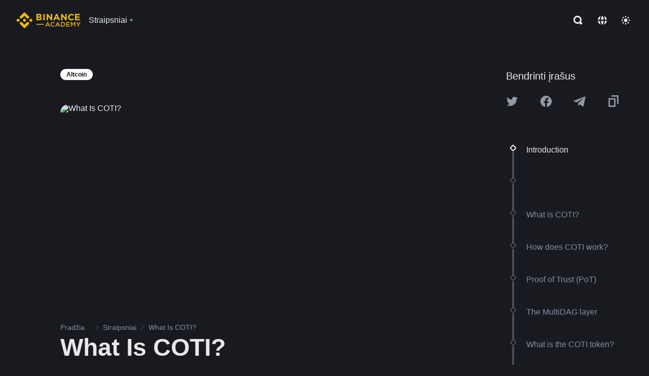

--- FILE ---
content_type: text/html; charset=utf-8
request_url: https://academy.binance.com/lt/articles/what-is-coti
body_size: 81444
content:
<!doctype html>
<html bn-lang="lt" lang="lt" dir="ltr" path-prefix="/lt">
<head>
  <meta name="viewport" content="width=device-width,minimum-scale=1,maximum-scale=1,initial-scale=1,user-scalable=no" data-shuvi-head="true" /><meta charset="utf-8" /><title data-shuvi-head="true">What Is COTI?</title><meta name="twitter:card" content="summary_large_image" data-shuvi-head="true" /><meta name="twitter:site" content="@BinanceAcademy" data-shuvi-head="true" /><meta name="twitter:creator" content="@BinanceAcademy" data-shuvi-head="true" /><meta property="og:image:alt" content="Binance Academy" data-shuvi-head="true" /><meta property="og:site_name" content="Binance Academy" data-shuvi-head="true" /><meta name="description" content="Descubre COTI, un sistema de pagos que utiliza blockchain para facilitar pagos rápidos y económicos, con su propia stablecoin." data-shuvi-head="true" /><meta property="og:title" content="What Is COTI? | Binance Academy" data-shuvi-head="true" /><meta property="og:description" content="Descubre COTI, un sistema de pagos que utiliza blockchain para facilitar pagos rápidos y económicos, con su propia stablecoin." data-shuvi-head="true" /><meta property="og:url" content="https://academy.binance.com/lt/articles/what-is-coti" data-shuvi-head="true" /><meta property="og:type" content="article" data-shuvi-head="true" /><meta property="og:image" content="https://public.bnbstatic.com/static/academy/uploads/afe355c66b124b24a4f6c51505b4ef6a.png" data-shuvi-head="true" /><meta http-equiv="etag" content="ea9c66c5dc93e9226fb8ad831e841feb5d8c230f" /><meta name="msapplication-TileImage" content="https://bin.bnbstatic.com/static/images/bnb-for/brand.png" /><meta name="theme-color" content="#2e2e2e" data-shuvi-head="true" /><meta name="apple-mobile-web-app-capable" content="yes" data-shuvi-head="true" /><meta name="apple-mobile-web-app-status-bar-style" content="black-translucent" data-shuvi-head="true" /><meta name="ahrefs-site-verification" content="86f2f08131d8239e3a4d73b0179d556eae74fa62209b410a64ff348f74e711ea" data-shuvi-head="true" /><meta name="google-site-verification" content="wyJEt1aEuf8X_of3aofK_Tl5WprWou38Ze4o3ZeeGts" data-shuvi-head="true" /><meta name="naver-site-verification" content="e70af2cacdaf993fe72ef9fd208822bbebc2e028" data-shuvi-head="true" /><meta name="yandex-verification" content="7e56260ff92b3c3f" data-shuvi-head="true" /><meta name="robots" content="index,follow,max-image-preview:large" data-shuvi-head="true" /><link rel="preconnect" href="https://bin.bnbstatic.com" crossorigin="anonymous" /><link rel="preconnect" href="https://public.bnbstatic.com" crossorigin="anonymous" /><link rel="preconnect" href="https://image.binance.vision" data-shuvi-head="true" /><link rel="preload" as="script" href="https://public.bnbstatic.com/unpkg/essential/essential@0.3.64.js" /><link rel="preload" as="script" href="https://public.bnbstatic.com/unpkg/vendor/vendor.umd.0.0.13.production.min.18.2.0.js" /><link rel="preload" href="https://public.bnbstatic.com/static/academy/uploads-original/afe355c66b124b24a4f6c51505b4ef6a.png" data-shuvi-head="true" /><link rel="preload" href="https://bin.bnbstatic.com/static/chunks/layout-7032.97b7fd5a.js" as="script" /><link rel="preload" href="https://bin.bnbstatic.com/static/chunks/layout-a770.cde3f43d.js" as="script" /><link rel="preload" href="https://bin.bnbstatic.com/static/chunks/page-8e17.14ef9fdd.js" as="script" /><link rel="preload" as="script" href="https://bin.bnbstatic.com/static/configs/newbase/common-widget-icon.js" /><link rel="preload" as="script" href="https://public.bnbstatic.com/unpkg/themis/themis@0.0.39.js" /><link rel="preload" as="script" href="https://public.bnbstatic.com/unpkg/common-widget/vendor@1.4.13.min.js" /><link rel="preload" as="script" href="https://public.bnbstatic.com/unpkg/common-widget/utils@1.4.13.min.js" /><link rel="preload" as="script" href="https://public.bnbstatic.com/unpkg/common-widget/data@1.4.13.min.js" /><link rel="preload" as="script" href="https://public.bnbstatic.com/unpkg/common-widget/common@1.4.13.min.js" /><link rel="preload" as="script" href="https://bin.bnbstatic.com/static/polyfills.d7582762.js" /><link rel="preload" as="script" href="https://bin.bnbstatic.com/static/webpack-runtime.1e71a23a.js" /><link rel="preload" as="script" href="https://bin.bnbstatic.com/static/common/framework.3d032a6f.js" /><link rel="preload" as="script" href="https://bin.bnbstatic.com/static/main.78d5eae3.js" /><link rel="preload" as="script" href="https://public.bnbstatic.com/unpkg/config/remote-config.js" /><link rel="preload" as="script" href="https://bin.bnbstatic.com/static/js/common-widget/common-widget-render-control@0.0.1.js" /><link rel="shortcut icon" href="https://bin.bnbstatic.com/static/images/common/favicon.ico" /><link rel="apple-touch-icon" href="https://bin.bnbstatic.com/static/images/bnb-for/brand.png" /><link rel="icon" href="https://bin.bnbstatic.com/static/images/bnb-for/brand.png" /><link rel="alternate" href="https://academy.binance.com/et/articles/what-is-coti" hreflang="et" data-shuvi-head="true" /><link rel="alternate" href="https://academy.binance.com/lt/articles/what-is-coti" hreflang="lt" data-shuvi-head="true" /><link rel="alternate" href="https://academy.binance.com/ka-GE/articles/what-is-coti" hreflang="ka" data-shuvi-head="true" /><link rel="alternate" href="https://academy.binance.com/hr-HR/articles/what-is-coti" hreflang="hr-HR" data-shuvi-head="true" /><link rel="alternate" href="https://academy.binance.com/ky-KG/articles/what-is-coti" hreflang="ky-KG" data-shuvi-head="true" /><link rel="alternate" href="https://www.binance.com/en/academy/articles/what-is-coti" hreflang="en" data-shuvi-head="true" /><link rel="alternate" href="https://www.binance.com/fr/academy/articles/what-is-coti" hreflang="fr" data-shuvi-head="true" /><link rel="alternate" href="https://www.binance.com/pl/academy/articles/what-is-coti" hreflang="pl" data-shuvi-head="true" /><link rel="alternate" href="https://www.binance.com/zh-CN/academy/articles/what-is-coti" hreflang="zh-Hans" data-shuvi-head="true" /><link rel="alternate" href="https://www.binance.com/zh-TC/academy/articles/what-is-coti" hreflang="zh-Hant" data-shuvi-head="true" /><link rel="alternate" href="https://www.binance.com/vi/academy/articles/what-is-coti" hreflang="vi" data-shuvi-head="true" /><link rel="alternate" href="https://www.binance.com/ar/academy/articles/what-is-coti" hreflang="ar" data-shuvi-head="true" /><link rel="alternate" href="https://www.binance.com/ru/academy/articles/what-is-coti" hreflang="ru" data-shuvi-head="true" /><link rel="alternate" href="https://www.binance.com/es/academy/articles/what-is-coti" hreflang="es" data-shuvi-head="true" /><link rel="alternate" href="https://www.binance.com/pt-BR/academy/articles/what-is-coti" hreflang="pt-BR" data-shuvi-head="true" /><link rel="alternate" href="https://www.binance.com/it/academy/articles/what-is-coti" hreflang="it" data-shuvi-head="true" /><link rel="alternate" href="https://www.binance.com/id/academy/articles/what-is-coti" hreflang="id" data-shuvi-head="true" /><link rel="alternate" href="https://www.binance.com/uk-UA/academy/articles/what-is-coti" hreflang="uk" data-shuvi-head="true" /><link rel="alternate" href="https://www.binance.com/cs/academy/articles/what-is-coti" hreflang="cs-CZ" data-shuvi-head="true" /><link rel="alternate" href="https://www.binance.com/bg/academy/articles/what-is-coti" hreflang="bg" data-shuvi-head="true" /><link rel="alternate" href="https://www.binance.com/lv/academy/articles/what-is-coti" hreflang="lv" data-shuvi-head="true" /><link rel="alternate" href="https://www.binance.com/sv/academy/articles/what-is-coti" hreflang="sv" data-shuvi-head="true" /><link rel="alternate" href="https://www.binance.com/sk/academy/articles/what-is-coti" hreflang="sk" data-shuvi-head="true" /><link rel="alternate" href="https://www.binance.com/da-DK/academy/articles/what-is-coti" hreflang="da" data-shuvi-head="true" /><link rel="alternate" href="https://www.binance.com/ro/academy/articles/what-is-coti" hreflang="ro" data-shuvi-head="true" /><link rel="alternate" href="https://www.binance.com/hu/academy/articles/what-is-coti" hreflang="hu" data-shuvi-head="true" /><link rel="alternate" href="https://www.binance.com/el/academy/articles/what-is-coti" hreflang="el" data-shuvi-head="true" /><link rel="alternate" href="https://www.binance.com/de/academy/articles/what-is-coti" hreflang="de" data-shuvi-head="true" /><link rel="alternate" href="https://www.binance.com/ja/academy/articles/what-is-coti" hreflang="ja" data-shuvi-head="true" /><link rel="alternate" href="https://www.binance.com/az-AZ/academy/articles/what-is-coti" hreflang="az-AZ" data-shuvi-head="true" /><link rel="alternate" href="https://www.binance.com/kk-KZ/academy/articles/what-is-coti" hreflang="kk-KZ" data-shuvi-head="true" /><link rel="alternate" hreflang="x-default" href="https://www.binance.com/en/academy/articles/what-is-coti" data-shuvi-head="true" /><link rel="shortcut icon" href="https://bin.bnbstatic.com/image/academy/ico/favicon.ico" data-shuvi-head="true" /><link rel="icon" type="image/x-icon" sizes="16x16 32x32" href="https://bin.bnbstatic.com/image/academy/ico/favicon.ico" data-shuvi-head="true" /><link rel="icon" sizes="32x32" href="https://bin.bnbstatic.com/image/academy/ico/favicon-32.png" data-shuvi-head="true" /><link rel="icon" sizes="192x192" href="https://bin.bnbstatic.com/image/academy/ico/favicon-192.png" data-shuvi-head="true" /><link rel="apple-touch-icon" sizes="152x152" href="https://bin.bnbstatic.com/image/academy/ico/favicon-152.png" data-shuvi-head="true" /><link rel="apple-touch-icon" sizes="144x144" href="https://bin.bnbstatic.com/image/academy/ico/favicon-144.png" data-shuvi-head="true" /><link rel="apple-touch-icon" sizes="120x120" href="https://bin.bnbstatic.com/image/academy/ico/favicon-120.png" data-shuvi-head="true" /><link rel="apple-touch-icon" sizes="114x114" href="https://bin.bnbstatic.com/image/academy/ico/favicon-114.png" data-shuvi-head="true" /><link rel="apple-touch-icon" sizes="180x180" href="https://bin.bnbstatic.com/image/academy/ico/favicon-180.png" data-shuvi-head="true" /><link rel="apple-touch-icon" sizes="72x72" href="https://bin.bnbstatic.com/image/academy/ico/favicon-72.png" data-shuvi-head="true" /><link rel="apple-touch-icon" sizes="57x57" href="https://bin.bnbstatic.com/image/academy/ico/favicon-57.png" data-shuvi-head="true" /><link rel="manifest" href="/manifest.json" data-shuvi-head="true" /><link rel="canonical" href="https://academy.binance.com/lt/articles/what-is-coti" data-shuvi-head="true" /><script id="OneTrust-sdk" nonce="a680b78b-c526-4313-9373-177633ed9e9b">(function() {const agent = typeof navigator !== 'undefined' ? navigator.userAgent : '';const REGEX_MATCH_CLIENT_TYPE = /BNC\/([0-9.]+) \(([a-zA-Z]+) ([0-9.]+)\)/;const isMiniApp = typeof window !== 'undefined' && window.__NEZHA_BRIDGE__ && !window.__NEZHA_BRIDGE__.postAction;if(REGEX_MATCH_CLIENT_TYPE.test(agent) || isMiniApp){return null;}function getJSON(str) {try {return JSON.parse(str);} catch (e) {return {};}}var AutoBlockScriptMap = getJSON('{"binance.com":"https://cdn.cookielaw.org/consent/e21a0e13-40c2-48a6-9ca2-57738356cdab/OtAutoBlock.js","binance.info":"https://cdn.cookielaw.org/consent/03246444-2043-432d-afae-413a91f535e9/OtAutoBlock.js","binance.me":"https://cdn.cookielaw.org/consent/39df5304-ea83-4bd5-8550-d57bca54d95a/OtAutoBlock.js","binance.bh":"https://cdn.cookielaw.org/consent/0196a4bb-fb7b-7ae6-a24c-893547b9e467/OtAutoBlock.js"}');var SDKStubInfoMap = getJSON('{"binance.com":{"src":"https://cdn.cookielaw.org/scripttemplates/otSDKStub.js","hash":"e21a0e13-40c2-48a6-9ca2-57738356cdab"},"binance.info":{"src":"https://cdn.cookielaw.org/scripttemplates/otSDKStub.js","hash":"03246444-2043-432d-afae-413a91f535e9"},"binance.me":{"src":"https://cdn.cookielaw.org/scripttemplates/otSDKStub.js","hash":"39df5304-ea83-4bd5-8550-d57bca54d95a"}, "binance.bh":{"src":"https://cdn.cookielaw.org/scripttemplates/otSDKStub.js","hash":"0196a4bb-fb7b-7ae6-a24c-893547b9e467"}}');var domain = location.hostname.split('.').slice(-2).join('.');function isString(str) {return str && typeof str === 'string';};var AutoBlockScript = AutoBlockScriptMap[domain];var stubInfo = SDKStubInfoMap[domain] || {};var SDKStubSrc = stubInfo.src;var SDKStubHash = stubInfo.hash;var injectAutoBlock = isString(AutoBlockScript);var injectSDKStub = isString(SDKStubSrc) && isString(SDKStubHash);if (injectAutoBlock) {var script = document.createElement('script');script.src = AutoBlockScript;script.type = 'text/javascript';script.async = false;document.head.appendChild(script);}if (injectSDKStub) {var lang = document.documentElement['bn-lang'] || document.documentElement.lang;var htmlLang = lang && lang.substr(0, 2) || 'en';var script = document.createElement('script');script.src = SDKStubSrc;script.type = 'text/javascript';script.async = false;script.setAttribute('charSet', 'UTF-8');script.setAttribute('data-domain-script', SDKStubHash);script.setAttribute('data-language', htmlLang);document.head.appendChild(script);var s = document.createElement('script');s.type = 'text/javascript';s.innerHTML = 'function OptanonWrapper() {};';s.nonce = 'a680b78b-c526-4313-9373-177633ed9e9b';document.head.appendChild(s);var ss = document.createElement('script');ss.src = 'https://bin.bnbstatic.com/static/one-trust/onetrust-trigger.js';ss.type = 'text/javascript';script.async = false;ss.setAttribute('charSet', 'UTF-8');ss.setAttribute('data-domain-script', SDKStubHash);document.head.appendChild(ss);}}())</script><script id="Reporter-init" nonce="a680b78b-c526-4313-9373-177633ed9e9b">window._bn_reporter = window._bn_reporter || [];window._bn_reporter_version = '4.3.16';function reportEvent(data) {window._bn_reporter.push(data);}reportEvent({key: "init",data: {"packageName":"academy-new-ui","apiId":"cc1ljun9gpbp8ciciolg","apiDomain":"https://api.saasexch.com","ssr":true,"COMMIT_HEAD":"ea9c66c5dc93e9226fb8ad831e841feb5d8c230f","pikaVersion":"0.6.14","traceId":"78564de6-9ef6-4e43-9942-92c8310d401d","analyticsId":"academy-new-ui,Frontend,clo2j8z8210033390t2tsoa811q0"}});const now = Date.now();reportEvent({key: "traceReporter",data: {name: 'PIKA_HTML_ENTRY_START',startTime: now,timestamp: now,id: 1,duration: 0,endTime: now}});window.addEventListener('error', function (event) {try {var _URL, _URL2;var target = event.target || event.srcElement;var isTarget = ['LINK', 'SCRIPT', 'IMG'].indexOf(target.nodeName) !== -1;if (!isTarget) {return;}var link = target.src || target.href;if (window.location.href.indexOf(link) === 0) {return;}var data = {event: {phost: window.location.host,ppath: window.location.pathname,host: (_URL = new URL(link)) === null || _URL === void 0 ? void 0 : _URL.host,path: (_URL2 = new URL(link)) === null || _URL2 === void 0 ? void 0 : _URL2.pathname,net_err_exist: true}};reportEvent({key: "reportMonitorEvent",data: {data: data}});} catch (e) {console.error('static resource monitor', e);}}, true);</script><script type="application/ld+json" data-shuvi-head="true" nonce="a680b78b-c526-4313-9373-177633ed9e9b">{"@context":"https://schema.org","@type":"Article","datePublished":"2022-03-11T08:52:35.000Z","description":"Descubre COTI, un sistema de pagos que utiliza blockchain para facilitar pagos rápidos y económicos, con su propia stablecoin.","mainEntityOfPage":{"@type":"WebPage","@id":"https://academy.binance.com/en/articles/what-is-coti"},"headline":"What Is COTI?","image":["https://public.bnbstatic.com/static/academy/uploads/afe355c66b124b24a4f6c51505b4ef6a.png"],"dateModified":"2024-02-13T07:32:23.000Z","author":{"@type":"Person","name":"Binance Academy"},"publisher":{"@type":"Organization","name":"Binance Academy","logo":{"@type":"ImageObject","url":"https://bin.bnbstatic.com/image/academy/apple-touch-icon.png"}}}</script><link rel="stylesheet" href="https://bin.bnbstatic.com/static/css/e7fd988f.chunk.css" /><link rel="stylesheet" href="https://bin.bnbstatic.com/static/css/ddfae176.chunk.css" /><link rel="stylesheet" href="https://bin.bnbstatic.com/static/css/7b29bf44.chunk.css" /><link rel="stylesheet" href="https://public.bnbstatic.com/unpkg/common-widget/extension@1.4.13.css" /><link rel="stylesheet" href="https://public.bnbstatic.com/unpkg/common-widget/vendor@1.4.13.css" /><link rel="stylesheet" href="https://public.bnbstatic.com/unpkg/common-widget/common@1.4.13.css" /><style id="webstudio-universal-uikit-colors" data-shuvi-head="true">body { --color-sell: #F6465D; --color-textSell: #F6465D; --color-sellHover: #FF707E; --color-depthSellBg: #35141D; --color-buy: #0ECB81; --color-textBuy: #0ECB81; --color-buyHover: #32D993; --color-depthBuyBg: #102821; --color-line: #2B3139; --color-outlineHover: #6A4403; --color-primary: #FCD535; --color-primaryHover: #F0B90B; --color-error: #F6465D; --color-errorBg: #35141D; --color-success: #0ECB81; --color-successBg: #102821; --color-disable: #474D57; --color-iconNormal: #848E9C; --color-textWhite: #FFFFFF; --color-textGray: #EAECEF; --color-textBlack: #0B0E11; --color-textPrimary: #EAECEF; --color-textSecondary: #B7BDC6; --color-textThird: #848E9C; --color-textDisabled: #5E6673; --color-textBrand: #F0B90B; --color-textToast: #A37200; --color-bg: #181A20; --color-bg1: #181A20; --color-bg2: #0B0E11; --color-bg3: #2B3139; --color-bg4: #5E6673; --color-bg6: #202630; --color-bg7: #191A1F; --color-popupBg: #1E2329; --color-badgeBg: #2D2A20; --color-selectedBg: #1E2026; --color-gradientBrand: linear-gradient(180deg, #F8D12F 0%, #F0B90B 100%); --color-gradientPrimary: linear-gradient(295.27deg, #15141A 0%, #474D57 84.52%); --color-BasicBg: #181A20; background-color: var(--color-BasicBg); --color-SecondaryBg: #0B0E11; --color-Input: #2B3139; --color-InputLine: #474D57; --color-CardBg: #1E2329; --color-Vessel: #1E2329; --color-Line: #2B3139; --color-DisableBtn: #2B3139; --color-DisabledText: #5E6673; --color-DisableText: #5E6673; --color-TertiaryText: #848E9C; --color-SecondaryText: #B7BDC6; --color-PrimaryText: #EAECEF; color: var(--color-PrimaryText); --color-RedGreenBgText: #FFFFFF; --color-EmphasizeText: #FF693D; --color-TextOnGray: #EAECEF; --color-TextOnYellow: #202630; --color-IconNormal: #848E9C; --color-LiteBg1: #202630; --color-LiteBg2: #191A1F; --color-BtnBg: #FCD535; --color-PrimaryYellow: #F0B90B; --color-TextLink: #F0B90B; --color-TradeBg: #0B0E11; --color-TextToast: #A37200; --color-DepthSellBg: #35141D; --color-SellHover: #FF707E; --color-Sell: #F6465D; --color-TextSell: #F6465D; --color-DepthBuyBg: #102821; --color-BuyHover: #32D993; --color-Buy: #2EBD85; --color-TextBuy: #2EBD85; --color-Error: #F6465D; --color-SuccessBg: #102821; --color-Success: #2EBD85; --color-TagBg: #474D57; --color-Grid: #2B3139; --color-Placeholder: #474D57; --color-ToastBg: #707A8A; --color-TwoColorIcon: #CACED3; --color-ErrorBg: rgba(246, 70, 93, 0.1); --color-BadgeBg: rgba(240,185,11,0.1); --color-Popup: #1E2329; --color-Mask: rgba(0, 0, 0, 0.6); --color-WidgetSecondaryBg: rgba(255, 255, 255, 0.08); --color-ContainerBg: #1E2026; --color-YellowAlpha01: rgba(252, 213, 53, 0.2); --color-YellowAlpha02: rgba(252, 213, 53, 0.2); --color-RedAlpha01: rgba(246, 60, 85, 0.2); --color-RedAlpha02: rgba(246, 60, 85, 0.2); --color-GreenAlpha01: rgba(40, 164, 115, 0.2); --color-GreenAlpha02: rgba(40, 164, 115, 0.2); --color-ChatBg: #1A1E25; --color-LineAlpha: rgba(255, 255, 255, 0.08); --color-WidgetPrimaryBg: rgba(255, 255, 255, 0.1); --color-ChatBubble: #1E2329; --color-ChatBubble2: #2D3E59; --color-ChatInput: rgba(41, 49, 61, 0.95); --color-ChatName: #F0B90B; --color-ChatSysMsg: #1C2229; --color-ChatCard: #212731; --color-ChatCard2: #243042; --color-ChatRed: #30222B; --color-ParagraphText: #EAECEF; }</style><style id="header-footer-global-style" data-shuvi-head="true"> #__APP_HEADER { display: none; } #__APP_FOOTER { display: none; } #__APP_SIDEBAR { display: none; width: 100%; }</style><style data-emotion="0 gpt1ua 1r6yh41 1b5iq0k 14hpydf 1v61pla 5x6ly7 jz96yu 1qn7ove vfu0ph 1l3piql 184cf1x 9tpv1t 6fjuig 1raq60b vd8035 1uoge8i rs1nch 3kwgah 1wz0uwi 9yb1nc 1pzaur4 7bjblz kvcvp2 161v6bq 1ebnygn kxtk92 vurnku lc3py3 1srb089 1xgr03x vsco81 1t100c7 11vxal7 2vncqk gey7ei jaa7jg 912yg7 1mizem0 1dhhx95 4cffwv 81xrsn 1cx5lu cerzed yhaz4t 1vkvfxu vq45pg k8ptnh 16jcxb6 ce9xkk 1hyfx7x 72bqas 11r9jcz 1n5t02q 1wnc168 1h690ep 15e7zpq gbh2au 80dcm8 1sg6x9n klm9o7 9uy14h ofovah 4151bc 1ouokj1 8sesaq 1bzb8nq exuvue aa2yx7 1uhxyyb wcquo4 190yvx7 1yjvs5a hy4spq 1xq39uu 11vn4ca z2h5go 1j75qc1 16ht4fr 1urk028 fbxu07 kvhcte 1iqe90x 1ylexj7 n840jb 10t0ciq 1olcmky 14bgbm8 zzqkfp 1u83isv sem8rv 9gsdo8 y8fvs3 19isz4n rt5tsv wmdkuy 178mx5l 1g8a46g i0wrvs 7om86i 16q9gkz 19memkk 1xvgv7v 1umq912 1e09tat 150guxl 1h71c3u 1ds83c4 1bhd1jv 1kcjytu 7xpimc aw8b5k trujsm 1t22upd 10q2gn9 1uob4wx 17ajlgz 1v5nip4 q0otfg 1na5z9x 1w61aiz 1jwvkbr 13mvpid uj36ri l5kcek 1gt3d73 16vp4e4 1q9ubii 14svusm 1me7odh 1gtiget w16pwf klxly9 19tzqe5 1uwv4sg uivgo rrl3y3 ms83d 1mfvteg 12ke8jn 1y6whvv 8n45wr 15yt89c orkytx jyb3wi 10vx56p 11x5pqs 2aitzv 182lng5 b4hum0 animation-hqgv56 1ur574i 9q4ls1 s1f3ec">.css-gpt1ua{position:fixed;top:80px;right:16px;max-height:100%;max-width:343px;width:100%;z-index:9;pointer-events:none;}.css-1r6yh41{position:relative;height:80px;-webkit-box-pack:justify;-webkit-justify-content:space-between;-ms-flex-pack:justify;justify-content:space-between;-webkit-align-items:center;-webkit-box-align:center;-ms-flex-align:center;align-items:center;background-color:#181A20;color:#EAECEF;padding-left:16px;padding-right:16px;display:-webkit-box;display:-webkit-flex;display:-ms-flexbox;display:flex;}@media screen and (min-width:768px){.css-1r6yh41{padding-left:24px;padding-right:24px;}}.css-1b5iq0k{-webkit-flex:0 0 127px;-ms-flex:0 0 127px;flex:0 0 127px;width:127px;margin-left:8px;margin-right:8px;}.css-14hpydf{color:#F0B90B;width:100%;display:block;}.css-1v61pla{box-sizing:border-box;margin:0;min-width:0;display:none;color:#EAECEF;width:100%;-webkit-align-items:center;-webkit-box-align:center;-ms-flex-align:center;align-items:center;}@media screen and (min-width:768px){.css-1v61pla{display:none;}}@media screen and (min-width:1200px){.css-1v61pla{display:-webkit-box;display:-webkit-flex;display:-ms-flexbox;display:flex;}}.css-5x6ly7{box-sizing:border-box;margin:0;min-width:0;display:-webkit-box;display:-webkit-flex;display:-ms-flexbox;display:flex;-webkit-flex:1;-ms-flex:1;flex:1;-webkit-align-items:center;-webkit-box-align:center;-ms-flex-align:center;align-items:center;}.css-jz96yu{margin-left:8px;margin-right:8px;display:-webkit-inline-box;display:-webkit-inline-flex;display:-ms-inline-flexbox;display:inline-flex;position:relative;}.css-jz96yu:hover::after,.css-jz96yu:focus-within::after{bottom:auto;border-color:transparent transparent #FFFFFF transparent;display:block;-webkit-filter:drop-shadow(0px -1px 1px rgba(0,0,0,0.1));filter:drop-shadow(0px -1px 1px rgba(0,0,0,0.1));left:50%;margin-left:-8px;right:auto;top:100%;}.css-jz96yu.wrapper--open .e1ysg5on1{display:block;}.css-1qn7ove{-webkit-align-items:center;-webkit-box-align:center;-ms-flex-align:center;align-items:center;display:-webkit-box;display:-webkit-flex;display:-ms-flexbox;display:flex;height:40px;line-height:40px;-webkit-align-items:center;-webkit-box-align:center;-ms-flex-align:center;align-items:center;}.css-vfu0ph{box-sizing:border-box;margin:0;min-width:0;font-size:16ppx;outline:none;cursor:pointer;color:#EAECEF;-webkit-align-items:center;-webkit-box-align:center;-ms-flex-align:center;align-items:center;position:relative;-webkit-text-decoration:none;text-decoration:none;height:40px;line-height:40px;}.css-vfu0ph.active,.css-vfu0ph:hover{color:#F0B90B;}.css-1l3piql{box-sizing:border-box;margin:0;min-width:0;color:#848E9C;width:16px;height:16px;font-size:16px;fill:#EAECEF;fill:#848E9C;width:1em;height:1em;}.css-184cf1x{display:none;position:absolute;width:-webkit-max-content;width:-moz-max-content;width:max-content;z-index:1000;bottom:auto;left:auto;padding:20px 0 0 0;right:auto;top:100%;}.css-9tpv1t{background-color:#1E2329;border-radius:4px;box-shadow:0px 0px 20px rgba(0,0,0,0.08);position:relative;}.css-6fjuig{box-sizing:border-box;margin:0;min-width:0;display:-webkit-box;display:-webkit-flex;display:-ms-flexbox;display:flex;-webkit-flex-direction:column;-ms-flex-direction:column;flex-direction:column;padding:24px;padding-bottom:16px;}.css-1raq60b{box-sizing:border-box;margin:0;min-width:0;display:-webkit-box;display:-webkit-flex;display:-ms-flexbox;display:flex;-webkit-flex-direction:column;-ms-flex-direction:column;flex-direction:column;}@media screen and (min-width:1200px){.css-1raq60b{-webkit-flex-direction:row;-ms-flex-direction:row;flex-direction:row;}}.css-vd8035{box-sizing:border-box;margin:0;min-width:0;display:-webkit-box;display:-webkit-flex;display:-ms-flexbox;display:flex;-webkit-align-items:center;-webkit-box-align:center;-ms-flex-align:center;align-items:center;border-radius:8px;background:transparent;cursor:pointer;min-width:200px;}.css-vd8035 extraHeadline{font-weight:600;font-size:56px;line-height:64px;}.css-vd8035 headline1{font-weight:600;font-size:48px;line-height:56px;}.css-vd8035 headline2{font-weight:600;font-size:40px;line-height:48px;}.css-vd8035 headline3{font-weight:600;font-size:32px;line-height:40px;}.css-vd8035 headline4{font-weight:600;font-size:28px;line-height:36px;}.css-vd8035 headline5{font-weight:600;font-size:24px;line-height:32px;}.css-vd8035 headline6{font-weight:500;font-size:20px;line-height:28px;}.css-vd8035 largeBody{font-weight:400;font-size:20px;line-height:28px;}.css-vd8035 mediumBody{font-weight:300;font-size:18px;line-height:28px;}.css-vd8035 subtitle1{font-weight:500;font-size:16px;line-height:24px;}.css-vd8035 subtitle2{font-weight:500;font-size:14px;line-height:20px;}.css-vd8035 body1{font-weight:400;font-size:16px;line-height:24px;}.css-vd8035 body2{font-weight:400;font-size:14px;line-height:20px;}.css-vd8035 captionSub{font-weight:500;font-size:12px;line-height:16px;}.css-vd8035 caption{font-weight:400;font-size:12px;line-height:16px;}.css-vd8035 largeLink{font-weight:500;font-size:20px;line-height:20px;-webkit-text-decoration:underline;text-decoration:underline;}.css-vd8035 linkBody{font-weight:500;font-size:14px;line-height:20px;-webkit-text-decoration:underline;text-decoration:underline;}.css-vd8035 addressLink{font-weight:400;font-size:14px;line-height:20px;-webkit-text-decoration:underline;text-decoration:underline;}.css-vd8035 linkCaption{font-weight:500;font-size:12px;line-height:16px;-webkit-text-decoration:underline;text-decoration:underline;}.css-vd8035 primaryNum1{font-weight:600;font-size:32px;line-height:40px;}.css-vd8035 primaryNum2{font-weight:600;font-size:28px;line-height:36px;}.css-vd8035 primaryNum3{font-weight:600;font-size:24px;line-height:32px;}.css-vd8035 secondaryNum1{font-weight:500;font-size:20px;line-height:28px;}.css-vd8035 secondaryNum2{font-weight:500;font-size:16px;line-height:24px;}.css-vd8035 tertiaryNum1{font-weight:500;font-size:14px;line-height:20px;}.css-vd8035 tertiaryNum2{font-weight:500;font-size:12px;line-height:16px;}.css-vd8035 tertiaryNum3{font-weight:400;font-size:12px;line-height:16px;}.css-vd8035 formLabel{font-weight:400;font-size:14px;line-height:16px;color:#EAECEF;}.css-vd8035 formLabelSmall{font-weight:400;font-size:12px;line-height:16px;color:#EAECEF;}.css-vd8035 formLabelDisabled{font-weight:400;font-size:14px;line-height:16px;color:#5E6673;cursor:not-allowed;}.css-vd8035 formLabelSmallDisabled{font-weight:400;font-size:12px;line-height:16px;color:#5E6673;cursor:not-allowed;}.css-vd8035 checkbox{font-weight:400;font-size:14px;line-height:1.43;color:#EAECEF;cursor:pointer;}.css-vd8035 checkboxDisabled{font-weight:400;font-size:14px;line-height:1.43;color:#5E6673;cursor:not-allowed;}.css-vd8035 infoHelperText{height:24px;line-height:24px;font-size:12px;color:#848E9C;}.css-vd8035 errorHelperText{height:24px;line-height:24px;font-size:12px;color:#F6465D;}.css-vd8035 dottedUnderline{font-weight:400;font-size:14px;line-height:16px;color:#EAECEF;border-bottom-width:1px;border-bottom-style:dashed;border-bottom-color:#848E9C;}.css-vd8035 title2{font-weight:600;font-size:48px;line-height:56px;}.css-vd8035 title3{font-weight:600;font-size:40px;line-height:48px;}.css-vd8035 title4{font-weight:600;font-size:32px;line-height:40px;}.css-vd8035 title5{font-weight:600;font-size:24px;line-height:28px;}.css-vd8035 largeText{font-weight:400;font-size:24px;line-height:28px;}.css-vd8035 title6{font-weight:500;font-size:20px;line-height:24px;}.css-vd8035 heading{font-family:inherit;line-height:1.25;font-weight:heading;}.css-vd8035 display{font-family:inherit;font-weight:heading;line-height:1.25;font-size:28px;}@media screen and (min-width:768px){.css-vd8035 display{font-size:32px;}}@media screen and (min-width:1200px){.css-vd8035 display{font-size:7px;}}.css-vd8035 caps{text-transform:uppercase;-webkit-letter-spacing:0.1em;-moz-letter-spacing:0.1em;-ms-letter-spacing:0.1em;letter-spacing:0.1em;}.css-vd8035 h1{font-weight:600;font-size:24px;line-height:30px;}@media screen and (min-width:768px){.css-vd8035 h1{font-size:28px;line-height:32px;}}@media screen and (min-width:1200px){.css-vd8035 h1{font-size:32px;line-height:40px;}}.css-vd8035 h2{font-weight:400;font-size:24px;line-height:30px;}.css-vd8035 h3{font-weight:500;font-size:20px;line-height:28px;}.css-vd8035 h4{font-weight:600;font-size:16px;line-height:22px;}.css-vd8035 h5{font-weight:600;font-size:16px;}.css-vd8035 h6{font-weight:600;font-size:14px;}.css-vd8035 label1{font-weight:500;font-size:20px;line-height:26px;}.css-vd8035 label2{font-weight:500;font-size:16px;line-height:22px;}@media screen and (min-width:768px){.css-vd8035 label2{font-size:18px;line-height:24px;}}.css-vd8035 label3{font-weight:400;font-size:16px;line-height:22px;}@media screen and (min-width:768px){.css-vd8035 label3{font-weight:500;}}.css-vd8035 label4{font-weight:500;font-size:14px;line-height:20px;}.css-vd8035 label5{font-weight:400;font-size:14px;line-height:20px;}.css-vd8035 label6{font-weight:400;font-size:13px;line-height:18px;}.css-vd8035 label7{font-weight:500;font-size:12px;line-height:16px;}.css-vd8035 label8{font-weight:400;font-size:12px;line-height:16px;}.css-vd8035 p1{font-weight:400;font-size:14px;line-height:20px;}.css-vd8035 p2{font-weight:400;font-size:12px;}.css-1uoge8i{box-sizing:border-box;margin:0;min-width:0;margin-right:16px;}.css-rs1nch{box-sizing:border-box;margin:0;min-width:0;display:-webkit-box;display:-webkit-flex;display:-ms-flexbox;display:flex;border-radius:50%;-webkit-box-pack:center;-webkit-justify-content:center;-ms-flex-pack:center;justify-content:center;-webkit-align-items:center;-webkit-box-align:center;-ms-flex-align:center;align-items:center;width:40px;height:40px;background-color:#2B3139;}.css-3kwgah{box-sizing:border-box;margin:0;min-width:0;color:currentColor;width:24px;height:24px;font-size:24px;fill:#EAECEF;fill:currentColor;width:1em;height:1em;}.css-1wz0uwi{box-sizing:border-box;margin:0;min-width:0;display:-webkit-box;display:-webkit-flex;display:-ms-flexbox;display:flex;-webkit-flex-direction:column;-ms-flex-direction:column;flex-direction:column;-webkit-align-items:flex-start;-webkit-box-align:flex-start;-ms-flex-align:flex-start;align-items:flex-start;}.css-9yb1nc{box-sizing:border-box;margin:0;min-width:0;font-size:14px;font-weight:500;line-height:20px;width:242px;white-space:nowrap;overflow:hidden;text-overflow:ellipsis;}.css-1pzaur4{box-sizing:border-box;margin:0;min-width:0;font-size:14px;font-weight:400;line-height:20px;color:#848E9C;}.css-7bjblz{box-sizing:border-box;margin:0;min-width:0;margin-top:16px;}@media screen and (min-width:1200px){.css-7bjblz{margin-top:0;}}.css-kvcvp2{box-sizing:border-box;margin:0;min-width:0;display:-webkit-box;display:-webkit-flex;display:-ms-flexbox;display:flex;-webkit-box-flex:1;-webkit-flex-grow:1;-ms-flex-positive:1;flex-grow:1;-webkit-flex-direction:column;-ms-flex-direction:column;flex-direction:column;}.css-161v6bq{box-sizing:border-box;margin:0;min-width:0;font-weight:500;font-size:14px;line-height:20px;padding-top:16px;padding-bottom:16px;color:#5E6673;}.css-1ebnygn{padding-bottom:16px;}.css-kxtk92{box-sizing:border-box;margin:0;min-width:0;color:#F0B90B;width:24px;height:24px;font-size:24px;fill:#EAECEF;fill:#F0B90B;width:1em;height:1em;}.css-vurnku{box-sizing:border-box;margin:0;min-width:0;}.css-lc3py3{box-sizing:border-box;margin:0;min-width:0;padding-bottom:16px;}.css-1srb089{box-sizing:border-box;margin:0;min-width:0;padding-left:24px;padding-right:24px;padding-bottom:8px;}.css-1xgr03x{vertical-align:middle;width:16px;height:16px;}.css-vsco81{box-sizing:border-box;margin:0;min-width:0;display:-webkit-box;display:-webkit-flex;display:-ms-flexbox;display:flex;margin-right:12px;position:relative;-webkit-align-items:center;-webkit-box-align:center;-ms-flex-align:center;align-items:center;height:48px;}@media screen and (max-width:768px){.css-vsco81{position:initial;}}.css-1t100c7{box-sizing:border-box;margin:0;min-width:0;display:-webkit-box;display:-webkit-flex;display:-ms-flexbox;display:flex;visibility:visible;}.css-11vxal7{box-sizing:border-box;margin:0;min-width:0;-webkit-appearance:none;-moz-appearance:none;appearance:none;-webkit-user-select:none;-moz-user-select:none;-ms-user-select:none;user-select:none;cursor:pointer;overflow:hidden;text-overflow:ellipsis;white-space:nowrap;display:-webkit-inline-box;display:-webkit-inline-flex;display:-ms-inline-flexbox;display:inline-flex;-webkit-align-items:center;-webkit-box-align:center;-ms-flex-align:center;align-items:center;-webkit-box-pack:center;-webkit-justify-content:center;-ms-flex-pack:center;justify-content:center;box-sizing:border-box;font-size:14px;font-family:inherit;font-weight:500;text-align:center;-webkit-text-decoration:none;text-decoration:none;outline:none;padding-left:12px;padding-right:12px;padding-top:6px;padding-bottom:6px;line-height:20px;min-width:52px;word-break:keep-all;color:#F0B90B;border-radius:4px;min-height:24px;border:none;background-color:transparent;min-width:auto;color:#EAECEF;font-weight:400;padding-right:0;}.css-11vxal7:disabled{cursor:not-allowed;background-image:none;background-color:#474D57;color:#5E6673;}.css-11vxal7:hover:not(:disabled):not(:active){box-shadow:none;}.css-11vxal7.inactive{opacity:0.7;cursor:not-allowed;}.css-11vxal7:disabled:not(.inactive){background-color:transparent;color:#5E6673;}.css-11vxal7:hover:not(:disabled):not(:active):not(.inactive){color:#F0B90B;}.css-11vxal7:active:not(:disabled):not(.inactive){background-color:#3C2601;}.css-11vxal7:active:not(:disabled):not(.inactive){background-color:transparent;}.css-2vncqk{position:absolute;background-color:#181A20;right:0;top:0;overflow:hidden;width:0;}@media screen and (max-width:768px){.css-2vncqk{width:0;padding:16px 0;}}.css-gey7ei{box-sizing:border-box;margin:0;min-width:0;display:-webkit-box;display:-webkit-flex;display:-ms-flexbox;display:flex;-webkit-align-items:center;-webkit-box-align:center;-ms-flex-align:center;align-items:center;color:#B7BDC6;font-size:14px;}.css-jaa7jg{box-sizing:border-box;margin:0;min-width:0;display:-webkit-inline-box;display:-webkit-inline-flex;display:-ms-inline-flexbox;display:inline-flex;position:relative;margin-top:0px;margin-bottom:0px;-webkit-align-items:center;-webkit-box-align:center;-ms-flex-align:center;align-items:center;line-height:1.6;height:48px;background-color:#2B3139;border-radius:4px;border-width:1px;border-style:solid;border-color:transparent;padding-left:15px;padding-right:15px;}.css-jaa7jg.bn-input-status-focus .bn-input-label{top:-32px;}.css-jaa7jg.bn-input-status-focus{background-color:transparent;border-width:1px;border-style:solid;border-color:#F0B90B;}.css-jaa7jg.bn-input-status-disabled{background-color:#474D57;opacity:0.7;}.css-jaa7jg.bn-input-status-disabled > input{color:#5E6673;}.css-jaa7jg.bn-input-status-error{border-color:#F6465D;}.css-jaa7jg input{color:#EAECEF;font-size:14px;border-radius:4px;padding-left:12px;padding-right:12px;}.css-jaa7jg input:-webkit-autofill{-webkit-transition:color 99999s ease-in-out 0s,background-color 99999s ease-in-out 0s;transition:color 99999s ease-in-out 0s,background-color 99999s ease-in-out 0s;}.css-jaa7jg .bn-input-prefix{-webkit-flex-shrink:0;-ms-flex-negative:0;flex-shrink:0;margin-right:4px;font-size:14px;}.css-jaa7jg .bn-input-suffix{-webkit-flex-shrink:0;-ms-flex-negative:0;flex-shrink:0;margin-left:4px;margin-right:4px;font-size:14px;}@media screen and (max-width:768px){.css-jaa7jg{width:100%;}}.css-912yg7{box-sizing:border-box;margin:0;min-width:0;color:#5E6673;width:24px;height:24px;font-size:24px;fill:#EAECEF;fill:#5E6673;display:-webkit-box;display:-webkit-flex;display:-ms-flexbox;display:flex;-webkit-align-items:center;-webkit-box-align:center;-ms-flex-align:center;align-items:center;width:1em;height:1em;}.css-1mizem0{box-sizing:border-box;margin:0;min-width:0;width:100%;height:100%;padding:0;outline:none;border:none;background-color:inherit;opacity:1;}.css-1mizem0::-webkit-input-placeholder{color:#5E6673;font-size:14px;}.css-1mizem0::-moz-placeholder{color:#5E6673;font-size:14px;}.css-1mizem0:-ms-input-placeholder{color:#5E6673;font-size:14px;}.css-1mizem0::placeholder{color:#5E6673;font-size:14px;}.css-1dhhx95{box-sizing:border-box;margin:0;min-width:0;color:currentColor;width:16px;height:16px;font-size:16px;fill:#EAECEF;fill:currentColor;display:-webkit-box;display:-webkit-flex;display:-ms-flexbox;display:flex;-webkit-align-items:center;-webkit-box-align:center;-ms-flex-align:center;align-items:center;cursor:pointer;color:#5E6673;width:1em;height:1em;}.css-4cffwv{box-sizing:border-box;margin:0;min-width:0;display:-webkit-box;display:-webkit-flex;display:-ms-flexbox;display:flex;}.css-81xrsn{box-sizing:border-box;margin:0;min-width:0;display:-webkit-box;display:-webkit-flex;display:-ms-flexbox;display:flex;-webkit-box-pack:center;-webkit-justify-content:center;-ms-flex-pack:center;justify-content:center;}.css-1cx5lu{display:-webkit-inline-box;display:-webkit-inline-flex;display:-ms-inline-flexbox;display:inline-flex;position:relative;}.css-1cx5lu:hover::after,.css-1cx5lu:focus-within::after{bottom:auto;border-color:transparent transparent #FFFFFF transparent;display:block;-webkit-filter:drop-shadow(0px -1px 1px rgba(0,0,0,0.1));filter:drop-shadow(0px -1px 1px rgba(0,0,0,0.1));inset-inline-start:50%;margin-inline-start:-8px;inset-inline-end:auto;top:100%;}.css-1cx5lu.wrapper--open .e1ysg5on1{display:block;}.css-cerzed{box-sizing:border-box;margin:0;min-width:0;-webkit-appearance:none;-moz-appearance:none;appearance:none;-webkit-user-select:none;-moz-user-select:none;-ms-user-select:none;user-select:none;cursor:pointer;overflow:hidden;text-overflow:ellipsis;white-space:nowrap;display:-webkit-inline-box;display:-webkit-inline-flex;display:-ms-inline-flexbox;display:inline-flex;-webkit-align-items:center;-webkit-box-align:center;-ms-flex-align:center;align-items:center;-webkit-box-pack:center;-webkit-justify-content:center;-ms-flex-pack:center;justify-content:center;box-sizing:border-box;font-size:14px;font-family:inherit;font-weight:500;text-align:center;-webkit-text-decoration:none;text-decoration:none;outline:none;padding-left:12px;padding-right:12px;padding-top:6px;padding-bottom:6px;line-height:20px;min-width:52px;word-break:keep-all;color:#F0B90B;border-radius:4px;min-height:24px;border:none;background-color:transparent;min-width:auto;color:#EAECEF;font-weight:400;}.css-cerzed:disabled{cursor:not-allowed;background-image:none;background-color:#474D57;color:#5E6673;}.css-cerzed:hover:not(:disabled):not(:active){box-shadow:none;}.css-cerzed.inactive{opacity:0.7;cursor:not-allowed;}.css-cerzed:disabled:not(.inactive){background-color:transparent;color:#5E6673;}.css-cerzed:hover:not(:disabled):not(:active):not(.inactive){color:#F0B90B;}.css-cerzed:active:not(:disabled):not(.inactive){background-color:#3C2601;}.css-cerzed:active:not(:disabled):not(.inactive){background-color:transparent;}.css-yhaz4t{display:none;position:absolute;width:-webkit-max-content;width:-moz-max-content;width:max-content;z-index:1000;bottom:auto;inset-inline-start:auto;padding:20px 0 0 0;inset-inline-end:0;top:100%;}.css-1vkvfxu{padding:16px;max-height:400px;display:grid;grid-template-columns:1fr;grid-gap:8px;grid-template-rows:auto;}@media screen and (min-width:1200px){.css-1vkvfxu{max-height:none;}}@media screen and (min-width:1200px){.css-1vkvfxu{grid-template-columns:1fr 1fr;}}.css-vq45pg{display:-webkit-box;display:-webkit-flex;display:-ms-flexbox;display:flex;-webkit-align-items:center;-webkit-box-align:center;-ms-flex-align:center;align-items:center;border-radius:8px;padding:16px;background:transparent;}.css-vq45pg:hover{background:#2B3139;}.css-k8ptnh{box-sizing:border-box;margin:0;min-width:0;color:currentColor;width:20px;height:20px;font-size:20px;fill:#EAECEF;fill:currentColor;cursor:pointer;width:1em;height:1em;}.css-16jcxb6{box-sizing:border-box;margin:0;min-width:0;display:-webkit-box;display:-webkit-flex;display:-ms-flexbox;display:flex;-webkit-align-items:center;-webkit-box-align:center;-ms-flex-align:center;align-items:center;}@media screen and (min-width:768px){.css-16jcxb6{display:-webkit-box;display:-webkit-flex;display:-ms-flexbox;display:flex;}}@media screen and (min-width:1200px){.css-16jcxb6{display:none;}}.css-ce9xkk{box-sizing:border-box;margin:0;min-width:0;color:currentColor;width:24px;height:24px;font-size:24px;fill:#EAECEF;fill:currentColor;width:24px;height:1em;}.css-1hyfx7x{display:none;}.css-72bqas{position:fixed;color:#EAECEF;background:#1E2329;top:0;right:-375px;left:unset;width:100%;max-width:375px;height:100vh;overflow-y:auto;-webkit-transition:right 0.4s;transition:right 0.4s;z-index:11;}.css-11r9jcz{display:-webkit-box;display:-webkit-flex;display:-ms-flexbox;display:flex;-webkit-box-pack:end;-webkit-justify-content:flex-end;-ms-flex-pack:end;justify-content:flex-end;padding:16px 24px;}.css-1n5t02q{vertical-align:middle;color:#848E9C;width:24px;height:intrinsic;}.css-1wnc168{box-sizing:border-box;margin:0;min-width:0;display:-webkit-box;display:-webkit-flex;display:-ms-flexbox;display:flex;cursor:pointer;color:#848E9C;-webkit-align-items:center;-webkit-box-align:center;-ms-flex-align:center;align-items:center;}.css-1wnc168:hover{--currentColor:#F0B90B;color:#F0B90B;background-color:#2B3139;}.css-1h690ep{box-sizing:border-box;margin:0;min-width:0;display:-webkit-box;display:-webkit-flex;display:-ms-flexbox;display:flex;-webkit-flex:1;-ms-flex:1;flex:1;}.css-15e7zpq{gap:16px;-webkit-align-items:center;-webkit-box-align:center;-ms-flex-align:center;align-items:center;display:-webkit-box;display:-webkit-flex;display:-ms-flexbox;display:flex;}.css-gbh2au{color:#EAECEF;}.css-80dcm8{box-sizing:border-box;margin:0;min-width:0;color:currentColor;width:16px;height:16px;font-size:16px;fill:#EAECEF;fill:currentColor;width:1em;height:1em;margin-right:16px;}.css-1sg6x9n{-webkit-transition:max-height 200ms linear;transition:max-height 200ms linear;max-height:0;overflow:hidden;}.css-klm9o7{gap:16px;width:100%;-webkit-align-items:center;-webkit-box-align:center;-ms-flex-align:center;align-items:center;display:-webkit-box;display:-webkit-flex;display:-ms-flexbox;display:flex;}.css-9uy14h{width:24px;height:24px;}.css-ofovah{-webkit-flex:1 auto;-ms-flex:1 auto;flex:1 auto;-webkit-align-items:center;-webkit-box-align:center;-ms-flex-align:center;align-items:center;display:-webkit-box;display:-webkit-flex;display:-ms-flexbox;display:flex;}.css-4151bc{box-sizing:border-box;margin:0;min-width:0;cursor:pointer;-webkit-appearance:none;-moz-appearance:none;appearance:none;margin:0;padding:0;width:40px;height:24px;background-color:#474D57;background-image:#474D57;border:none;border-radius:9999px;}.css-4151bc[aria-checked=true]{background-color:#474D57;background-image:#474D57;}.css-4151bc:focus{outline:none;}.css-4151bc:disabled{cursor:not-allowed;opacity:0.7;}.css-1ouokj1{box-sizing:border-box;margin:0;min-width:0;display:-webkit-box;display:-webkit-flex;display:-ms-flexbox;display:flex;margin-left:3px;margin-right:3px;width:18px;height:18px;border-radius:9999px;box-shadow:0px 1px 2px rgba(20,21,26,0.04),0px 3px 6px rgba(71,77,87,0.04),0px 0px 1px rgba(20,21,26,0.1);background-color:#FFFFFF;-webkit-transition-property:-webkit-transform,border-color;-webkit-transition-property:transform,border-color;transition-property:transform,border-color;-webkit-transition-timing-function:ease-in-out;transition-timing-function:ease-in-out;-webkit-transition-duration:0.2s;transition-duration:0.2s;-webkit-box-pack:center;-webkit-justify-content:center;-ms-flex-pack:center;justify-content:center;-webkit-align-items:center;-webkit-box-align:center;-ms-flex-align:center;align-items:center;}.css-8sesaq{box-sizing:border-box;margin:0;min-width:0;color:#848E9C;width:14px;height:14px;font-size:14px;fill:#EAECEF;fill:#848E9C;width:1em;height:1em;}.css-1bzb8nq{box-sizing:border-box;margin:0;min-width:0;display:none;}.css-exuvue{padding:16px;display:grid;grid-template-columns:1fr;grid-gap:8px;grid-template-rows:auto;}@media screen and (min-width:1200px){.css-exuvue{grid-template-columns:1fr 1fr;}}.css-aa2yx7{box-sizing:border-box;margin:0;min-width:0;display:-webkit-box;display:-webkit-flex;display:-ms-flexbox;display:flex;-webkit-box-pack:center;-webkit-justify-content:center;-ms-flex-pack:center;justify-content:center;margin-bottom:80px;}.css-1uhxyyb{box-sizing:border-box;margin:0;min-width:0;display:-webkit-box;display:-webkit-flex;display:-ms-flexbox;display:flex;width:100%;max-width:1248px;padding-top:32px;-webkit-flex-direction:column;-ms-flex-direction:column;flex-direction:column;-webkit-box-pack:space-around;-webkit-justify-content:space-around;-ms-flex-pack:space-around;justify-content:space-around;}@media screen and (min-width:768px){.css-1uhxyyb{-webkit-flex-direction:row;-ms-flex-direction:row;flex-direction:row;}}.css-wcquo4{box-sizing:border-box;margin:0;min-width:0;-webkit-box-flex:1;-webkit-flex-grow:1;-ms-flex-positive:1;flex-grow:1;}.css-190yvx7{max-width:792px;padding-top:24px;padding-bottom:24px;padding-left:16px;padding-right:16px;margin:auto;}.css-1yjvs5a{margin-bottom:32px;}.css-hy4spq{margin-bottom:16px;margin-inline-end:8px;-webkit-align-items:center;-webkit-box-align:center;-ms-flex-align:center;align-items:center;border-radius:100px;display:-webkit-inline-box;display:-webkit-inline-flex;display:-ms-inline-flexbox;display:inline-flex;font-weight:600;-webkit-box-pack:center;-webkit-justify-content:center;-ms-flex-pack:center;justify-content:center;font-size:12px;height:22px;padding:2px 12px;background-color:#FAFAFA;color:#14151A;}.css-1xq39uu{margin-bottom:16px;color:#E6E8EA;font-weight:600;font-size:32px;line-height:40px;}@media screen and (min-width:768px){.css-1xq39uu{font-size:48px;line-height:56px;}}.css-11vn4ca{color:#E6E8EA;font-size:16px;font-weight:400;line-height:1.45;-webkit-align-items:center;-webkit-box-align:center;-ms-flex-align:center;align-items:center;display:-webkit-box;display:-webkit-flex;display:-ms-flexbox;display:flex;white-space:nowrap;color:#929AA5;margin-right:16px;}.css-z2h5go{display:-webkit-inline-box;display:-webkit-inline-flex;display:-ms-inline-flexbox;display:inline-flex;color:#929AA5;-webkit-align-items:center;-webkit-box-align:center;-ms-flex-align:center;align-items:center;display:-webkit-box;display:-webkit-flex;display:-ms-flexbox;display:flex;}.css-1j75qc1{margin-inline-start:4px;}.css-16ht4fr{padding-left:0;padding-right:0;padding-top:56px;padding-bottom:56px;max-width:1136px;margin:auto;}@media screen and (min-width:768px){.css-16ht4fr{padding-left:48px;padding-right:48px;}}article h2:first-child{padding-top:28px;}article > div > p:first-child{padding-top:4px;}.css-fbxu07{box-sizing:border-box;margin:0;min-width:0;}.css-fbxu07 > *:nth-child(1){margin-top:0;}.css-kvhcte{box-sizing:border-box;margin:0;min-width:0;padding-top:36px;padding-bottom:4px;font-weight:600;font-size:32px;line-height:40px;color:#EAECEF;}.css-1iqe90x{box-sizing:border-box;margin:0;min-width:0;color:#EAECEF;}.css-1ylexj7{box-sizing:border-box;margin:0;min-width:0;padding-top:12px;padding-bottom:12px;color:#EAECEF;font-size:16px;line-height:1.45;white-space:pre-wrap;overflow-wrap:break-word;}@media screen and (min-width:768px){.css-1ylexj7{font-size:20px;}}.css-1ylexj7:empty::after{content:' ';}.css-n840jb{box-sizing:border-box;margin:0;min-width:0;color:#F0B90B;-webkit-text-decoration:underline;text-decoration:underline;cursor:pointer;}.css-n840jb *,.css-n840jb * > *{color:#F0B90B;}.css-n840jb:hover,.css-n840jb *:hover{color:#FCD535;}.css-n840jb:focus,.css-n840jb *:focus{color:#F0B90B;}.css-10t0ciq{box-sizing:border-box;margin:0;min-width:0;padding-top:36px;padding-bottom:4px;font-weight:600;font-size:24px;line-height:32px;color:#EAECEF;}.css-1olcmky{box-sizing:border-box;margin:0;min-width:0;position:-webkit-sticky;position:sticky;top:56px;padding:24px 16px;width:100%;-webkit-align-self:flex-start;-ms-flex-item-align:start;align-self:flex-start;}@media screen and (min-width:768px){.css-1olcmky{max-width:282px;}}.css-14bgbm8{display:grid;grid-gap:72px;grid-template-columns:auto;grid-template-rows:auto;}.css-zzqkfp{box-sizing:border-box;margin:0;min-width:0;font-weight:500;font-size:20px;line-height:28px;margin-bottom:24px;}.css-1u83isv{-webkit-align-items:center;-webkit-box-align:center;-ms-flex-align:center;align-items:center;-webkit-box-pack:center;-webkit-justify-content:center;-ms-flex-pack:center;justify-content:center;display:grid;grid-template-columns:repeat(4,1fr);grid-gap:16px;grid-template-rows:auto;}.css-sem8rv{display:-webkit-box;display:-webkit-flex;display:-ms-flexbox;display:flex;cursor:pointer;-webkit-box-pack:center;-webkit-justify-content:center;-ms-flex-pack:center;justify-content:center;width:24px;height:24px;-webkit-transition:ease-out 0.2s;transition:ease-out 0.2s;color:#929AA5;}.css-sem8rv:hover{color:#1DA1F2;}.css-sem8rv svg{width:100%;height:100%;}.css-9gsdo8{display:-webkit-box;display:-webkit-flex;display:-ms-flexbox;display:flex;cursor:pointer;-webkit-box-pack:center;-webkit-justify-content:center;-ms-flex-pack:center;justify-content:center;width:24px;height:24px;-webkit-transition:ease-out 0.2s;transition:ease-out 0.2s;color:#929AA5;}.css-9gsdo8:hover{color:#4267B2;}.css-9gsdo8 svg{width:100%;height:100%;}.css-y8fvs3{display:-webkit-box;display:-webkit-flex;display:-ms-flexbox;display:flex;cursor:pointer;-webkit-box-pack:center;-webkit-justify-content:center;-ms-flex-pack:center;justify-content:center;width:24px;height:24px;-webkit-transition:ease-out 0.2s;transition:ease-out 0.2s;color:#929AA5;}.css-y8fvs3:hover{color:#0088cc;}.css-y8fvs3 svg{width:100%;height:100%;}.css-19isz4n{-webkit-align-items:center;-webkit-box-align:center;-ms-flex-align:center;align-items:center;display:-webkit-box;display:-webkit-flex;display:-ms-flexbox;display:flex;cursor:pointer;-webkit-box-pack:center;-webkit-justify-content:center;-ms-flex-pack:center;justify-content:center;width:24px;height:24px;-webkit-transition:ease-out 0.2s;transition:ease-out 0.2s;color:#929AA5;}.css-19isz4n:hover{color:black;}.css-19isz4n svg{width:100%;height:100%;}.css-rt5tsv{box-sizing:border-box;margin:0;min-width:0;display:block;}@media screen and (min-width:768px){.css-rt5tsv{display:none;}}.css-wmdkuy{box-sizing:border-box;margin:0;min-width:0;-webkit-appearance:none;-moz-appearance:none;appearance:none;-webkit-user-select:none;-moz-user-select:none;-ms-user-select:none;user-select:none;cursor:pointer;overflow:hidden;text-overflow:ellipsis;white-space:nowrap;display:-webkit-inline-box;display:-webkit-inline-flex;display:-ms-inline-flexbox;display:inline-flex;-webkit-align-items:center;-webkit-box-align:center;-ms-flex-align:center;align-items:center;-webkit-box-pack:center;-webkit-justify-content:center;-ms-flex-pack:center;justify-content:center;box-sizing:border-box;font-size:sm;font-family:inherit;font-weight:500;text-align:center;-webkit-text-decoration:none;text-decoration:none;outline:none;padding-left:ls;padding-right:ls;padding-top:xxs;padding-bottom:xxs;line-height:20px;min-width:52px;word-break:keep-all;color:#181A20;border-radius:4px;min-height:24px;border:none;background-image:none;background-color:#FCD535;position:fixed;top:136px;right:16px;border-radius:50%;width:55px;height:55px;min-width:55px;background-color:#FFFFFF;padding:0;box-shadow:0px 0px 20px rgba(24,26,32,0.1);z-index:1;}.css-wmdkuy:disabled{cursor:not-allowed;background-image:none;background-color:#474D57;color:#5E6673;}.css-wmdkuy:hover:not(:disabled):not(:active){box-shadow:none;}.css-wmdkuy.inactive{background-color:#FCD535;opacity:0.3;color:#181A20;cursor:not-allowed;}.css-wmdkuy:hover:not(:disabled):not(:active):not(.inactive){box-shadow:none;background-image:none;background-color:#FCD535;opacity:0.9;}.css-wmdkuy:active:not(:disabled):not(.inactive){background-image:none;background-color:#F0B90B;}.css-wmdkuy:disabled:not(.inactive){background-color:#474D57;color:#5E6673;cursor:not-allowed;}.css-wmdkuy rect{fill:#fff;stroke:#000;}.css-wmdkuy:hover rect{fill:#F0B90B;stroke:#fff;}.css-178mx5l{box-sizing:border-box;margin:0;min-width:0;display:none;}@media screen and (min-width:768px){.css-178mx5l{display:block;}}.css-1g8a46g{box-sizing:border-box;margin:0;min-width:0;display:-webkit-box;display:-webkit-flex;display:-ms-flexbox;display:flex;-webkit-flex-direction:column;-ms-flex-direction:column;flex-direction:column;margin-bottom:0;}@media screen and (min-width:768px){.css-1g8a46g{margin-bottom:lg;}}.css-i0wrvs{box-sizing:border-box;margin:0;min-width:0;position:relative;padding-bottom:24px;margin-bottom:8px;}.css-i0wrvs .bn-item-tail{position:absolute;height:97%;padding-top:15px;box-sizing:content-box;}.css-i0wrvs .bn-item-tail:after{width:4px;height:100%;background-color:#474D57;margin-left:12px;display:inline-block;border-radius:1px;content:"";}.css-i0wrvs .bn-item-icon-container{float:left;width:28px;margin-right:12px;text-align:center;}.css-i0wrvs .bn-item-content{cursor:pointer;overflow:hidden;}.css-7om86i{box-sizing:border-box;margin:0;min-width:0;display:inline-block;box-sizing:content-box;width:6px;height:6px;border:2px solid;border-radius:2px;border-color:#EAECEF;-webkit-transform:rotate(45deg);-ms-transform:rotate(45deg);transform:rotate(45deg);}.css-16q9gkz{box-sizing:border-box;margin:0;min-width:0;font-size:sm;font-weight:bold;display:inline-block;padding:xs;color:inherit;-webkit-text-decoration:none;text-decoration:none;padding:0;color:#EAECEF;}.css-16q9gkz:hover,.css-16q9gkz:focus,.css-16q9gkz .active{color:#F0B90B;}.css-19memkk{box-sizing:border-box;margin:0;min-width:0;font-weight:500;font-size:16px;line-height:24px;min-height:29px;display:-webkit-box;-webkit-box-orient:vertical;-webkit-line-clamp:2;overflow:hidden;text-overflow:ellipsis;}.css-1xvgv7v{box-sizing:border-box;margin:0;min-width:0;display:inline-block;box-sizing:content-box;width:6px;height:6px;border:2px solid;border-radius:2px;border-color:#474D57;-webkit-transform:rotate(45deg);-ms-transform:rotate(45deg);transform:rotate(45deg);}.css-1umq912{box-sizing:border-box;margin:0;min-width:0;font-size:sm;font-weight:bold;display:inline-block;padding:xs;color:inherit;-webkit-text-decoration:none;text-decoration:none;padding:0;color:#848E9C;}.css-1umq912:hover,.css-1umq912:focus,.css-1umq912 .active{color:#F0B90B;}.css-1e09tat{box-sizing:border-box;margin:0;min-width:0;font-weight:normal;font-size:16px;line-height:24px;min-height:29px;display:-webkit-box;-webkit-box-orient:vertical;-webkit-line-clamp:2;overflow:hidden;text-overflow:ellipsis;}.css-150guxl{box-sizing:border-box;margin:0;min-width:0;position:relative;}.css-150guxl .bn-item-tail{position:absolute;height:97%;padding-top:15px;box-sizing:content-box;}.css-150guxl .bn-item-tail:after{width:4px;height:100%;background-color:#474D57;margin-left:12px;display:inline-block;border-radius:1px;content:"";}.css-150guxl .bn-item-icon-container{float:left;width:28px;margin-right:12px;text-align:center;}.css-150guxl .bn-item-content{cursor:pointer;overflow:hidden;}.css-1h71c3u{display:grid;grid-gap:24px;grid-template-columns:1fr;grid-template-rows:auto;}.css-1ds83c4{box-sizing:border-box;margin:0;min-width:0;font-weight:500;font-size:20px;line-height:28px;}.css-1bhd1jv{-webkit-flex-direction:column;-ms-flex-direction:column;flex-direction:column;-webkit-align-items:start;-webkit-box-align:start;-ms-flex-align:start;align-items:start;height:100%;display:-webkit-box;display:-webkit-flex;display:-ms-flexbox;display:flex;}.css-1kcjytu{margin-bottom:8px;padding-top:56.25%;background-position:center center;background-repeat:no-repeat;background-size:cover;border-radius:12px;display:block;height:0;max-width:100%;position:relative;width:100%;}.css-7xpimc{box-sizing:border-box;margin:0;min-width:0;line-height:24px;font-weight:500;}.css-aw8b5k{background-color:#0B0E11;}.css-trujsm{width:100%;-webkit-align-items:center;-webkit-box-align:center;-ms-flex-align:center;align-items:center;border:1px solid transparent;border-radius:4px;display:-webkit-inline-box;display:-webkit-inline-flex;display:-ms-inline-flexbox;display:inline-flex;font-weight:500;-webkit-box-pack:center;-webkit-justify-content:center;-ms-flex-pack:center;justify-content:center;white-space:nowrap;outline:0;font-size:16px;height:48px;line-height:24px;padding-left:16px;padding-right:16px;background-image:linear-gradient(180deg,#F8D12F 0%,#F0B90B 100%);color:#14151A;border-width:0;}.css-trujsm:hover{cursor:pointer;}.css-trujsm:focus{box-shadow:0 0 0 2px #B7BDC6;}.css-trujsm:disabled{cursor:not-allowed;}.css-trujsm:hover:not(:disabled){background-image:linear-gradient(180deg,#FFE251 0%,#EDC423 100%);}.css-trujsm:active:not(:disabled){background-image:linear-gradient(180deg,#FFC928 0%,#E3A30E 100%);}.css-trujsm:focus{background-image:linear-gradient(180deg,#F8D12F 0%,#F0B90B 100%);}.css-trujsm:disabled{background-image:none;background-color:#2B2F36;color:#474D57;}.css-1t22upd{margin-inline-start:0.5em;}.css-1t22upd svg{display:block;}.css-10q2gn9{vertical-align:middle;width:24px;}.css-1uob4wx{background:#181A20;}.css-17ajlgz{margin-left:0;margin-right:0;padding-bottom:40px;padding-left:32px;padding-right:32px;padding-top:40px;display:grid;grid-template-columns:1fr;grid-template-rows:auto;grid-column-gap:16px;}@media screen and (min-width:768px){.css-17ajlgz{max-width:604px;margin-left:auto;margin-right:auto;padding-top:56px;padding-bottom:56px;}}@media screen and (min-width:1200px){.css-17ajlgz{max-width:1040px;}}@media screen and (min-width:768px){.css-17ajlgz{grid-template-columns:1fr 1fr;grid-template-rows:auto 1fr auto auto;}}@media screen and (min-width:1200px){.css-17ajlgz{grid-template-columns:auto 1fr auto;grid-template-rows:auto auto 1fr;}}.css-1v5nip4{margin-bottom:48px;}@media screen and (min-width:768px){.css-1v5nip4{margin-bottom:80px;}}@media screen and (min-width:1200px){.css-1v5nip4{margin-bottom:24px;}}@media screen and (min-width:768px){.css-1v5nip4{grid-column:1 / span 2;grid-row:1;}}@media screen and (min-width:1200px){.css-1v5nip4{grid-column:1;grid-row:1;}}.css-q0otfg{color:#F0B90B;width:225px;}.css-1na5z9x{display:-webkit-box;display:-webkit-flex;display:-ms-flexbox;display:flex;-webkit-flex-direction:column;-ms-flex-direction:column;flex-direction:column;margin-bottom:40px;}@media screen and (min-width:768px){.css-1na5z9x{-webkit-flex-direction:row;-ms-flex-direction:row;flex-direction:row;}}@media screen and (min-width:1200px){.css-1na5z9x{margin-left:56px;margin-right:0;}}@media screen and (min-width:768px){.css-1na5z9x{grid-column:1 / span 2;grid-row:2;}}@media screen and (min-width:1200px){.css-1na5z9x{grid-column:2;grid-row:1 / span 3;}}.css-1w61aiz{margin-bottom:48px;margin-right:0;}@media screen and (min-width:768px){.css-1w61aiz{margin-bottom:0;margin-right:80px;}}.css-1jwvkbr{color:#EAECEF;margin-bottom:24px;font-weight:600;font-size:20px;line-height:28px;}.css-13mvpid{-webkit-align-items:flex-start;-webkit-box-align:flex-start;-ms-flex-align:flex-start;align-items:flex-start;-webkit-flex-direction:column;-ms-flex-direction:column;flex-direction:column;display:-webkit-box;display:-webkit-flex;display:-ms-flexbox;display:flex;}.css-uj36ri{color:#E6E8EA;font-size:16px;font-weight:400;line-height:1.45;color:#EAECEF;margin-bottom:16px;}.css-l5kcek{margin-right:0;}@media screen and (min-width:768px){.css-l5kcek{margin-right:0;}}.css-1gt3d73{margin-bottom:56px;}@media screen and (min-width:768px){.css-1gt3d73{grid-column:2;grid-row:4;}}@media screen and (min-width:1200px){.css-1gt3d73{grid-column:1;grid-row:3;}}.css-16vp4e4{color:#E6E8EA;font-size:16px;font-weight:400;line-height:1.45;display:inline-block;margin-right:8px;}.css-1q9ubii{width:auto;height:38px;}.css-14svusm{color:#E6E8EA;font-size:16px;font-weight:400;line-height:1.45;display:inline-block;margin-right:0;}.css-1me7odh{margin-bottom:24px;}@media screen and (min-width:768px){.css-1me7odh{margin-bottom:0;}}@media screen and (min-width:768px){.css-1me7odh{grid-column:1;grid-row:3 / span 2;}}@media screen and (min-width:1200px){.css-1me7odh{grid-column:3;grid-row:1 / span 3;}}.css-1gtiget{margin-bottom:32px;-webkit-align-items:center;-webkit-box-align:center;-ms-flex-align:center;align-items:center;display:-webkit-box;display:-webkit-flex;display:-ms-flexbox;display:flex;}.css-w16pwf{color:#E6E8EA;font-size:16px;font-weight:400;line-height:1.45;margin-right:16px;-webkit-align-items:center;-webkit-box-align:center;-ms-flex-align:center;align-items:center;display:-webkit-box;display:-webkit-flex;display:-ms-flexbox;display:flex;}.css-klxly9{color:#EAECEF;width:16px;}@media screen and (min-width:768px){.css-klxly9{width:20px;}}.css-19tzqe5{color:#E6E8EA;font-size:16px;font-weight:400;line-height:1.45;margin-right:0;-webkit-align-items:center;-webkit-box-align:center;-ms-flex-align:center;align-items:center;display:-webkit-box;display:-webkit-flex;display:-ms-flexbox;display:flex;}.css-1uwv4sg{display:-webkit-inline-box;display:-webkit-inline-flex;display:-ms-inline-flexbox;display:inline-flex;position:relative;}.css-1uwv4sg:hover::after,.css-1uwv4sg:focus-within::after{border-color:#FFFFFF transparent transparent transparent;bottom:100%;display:block;-webkit-filter:drop-shadow(0px 2px 1px rgba(0,0,0,0.1));filter:drop-shadow(0px 2px 1px rgba(0,0,0,0.1));left:50%;margin-left:-8px;right:auto;top:auto;}@media screen and (min-width:1200px){.css-1uwv4sg:hover::after,.css-1uwv4sg:focus-within::after{border-color:#FFFFFF transparent transparent transparent;bottom:100%;display:block;-webkit-filter:drop-shadow(0px 2px 1px rgba(0,0,0,0.1));filter:drop-shadow(0px 2px 1px rgba(0,0,0,0.1));left:50%;margin-left:-8px;right:auto;top:auto;}}.css-1uwv4sg.wrapper--open .e1ysg5on1{display:block;}.css-uivgo{-webkit-align-items:center;-webkit-box-align:center;-ms-flex-align:center;align-items:center;display:-webkit-box;display:-webkit-flex;display:-ms-flexbox;display:flex;height:40px;min-width:128px;padding:0 16px;}.css-rrl3y3{color:#E6E8EA;font-size:16px;font-weight:400;line-height:1.45;margin-left:8px;margin-right:8px;color:#EAECEF;}.css-ms83d{display:none;position:absolute;width:-webkit-max-content;width:-moz-max-content;width:max-content;z-index:1000;bottom:100%;left:auto;padding:0 0 16px 0;right:auto;top:auto;}@media screen and (min-width:1200px){.css-ms83d{bottom:100%;left:auto;right:0;padding:0 0 16px 0;top:auto;}}.css-1mfvteg{color:#EAECEF;font-size:12px;margin-bottom:0;}@media screen and (min-width:768px){.css-1mfvteg{margin-bottom:24px;}}@media screen and (min-width:768px){.css-1mfvteg{grid-column:2;grid-row:3;}}@media screen and (min-width:1200px){.css-1mfvteg{grid-column:1;grid-row:2;}}.css-12ke8jn{-webkit-box-pack:center;-webkit-justify-content:center;-ms-flex-pack:center;justify-content:center;-webkit-align-items:center;-webkit-box-align:center;-ms-flex-align:center;align-items:center;display:-webkit-box;display:-webkit-flex;display:-ms-flexbox;display:flex;}.css-1y6whvv{padding-top:24px;padding-bottom:24px;cursor:pointer;width:100%;text-align:center;border-top:1px solid #D9D9D9;}@media screen and (min-width:768px){.css-1y6whvv{width:768px;}}@media screen and (min-width:1200px){.css-1y6whvv{width:1200px;}}.css-1y6whvv:hover{color:#F0B90B;}:root{--tooltip-border-radius:4px;--tooltip-font-size:12px;--tooltip-move:4px;}html,body,div,span,applet,object,iframe,h1,h2,h3,h4,h5,h6,p,blockquote,pre,a,abbr,acronym,address,big,cite,code,del,dfn,em,img,ins,kbd,q,s,samp,small,strike,strong,sub,sup,tt,var,b,u,i,center,dl,dt,dd,ol,ul,li,fieldset,form,label,legend,table,caption,tbody,tfoot,thead,tr,th,td,article,aside,canvas,details,embed,figure,figcaption,footer,header,hgroup,menu,nav,output,ruby,section,summary,time,mark,audio,video{margin:0;padding:0;border:0;font-size:100%;vertical-align:baseline;}article,aside,details,figcaption,figure,footer,header,hgroup,menu,nav,section{display:block;}body{line-height:1;}ol,ul{list-style:disc;list-style-position:inside;}blockquote,q{quotes:none;}blockquote:before,blockquote:after,q:before,q:after{content:"";content:none;}table{border-collapse:collapse;border-spacing:0;}*,*::before,*::after{box-sizing:border-box;}*{font-family:"Binance Plex",-apple-system,BlinkMacSystemFont,Arial,"Helvetica Neue",sans-serif;font-feature-settings:"normal";text-rendering:optimizeLegibility;}[role="button"]{cursor:pointer;}body{background-color:#12161C;}a{color:inherit;-webkit-text-decoration:none;text-decoration:none;}.no-scroll{overflow:hidden;}svg,img{max-width:100%;height:auto;}iframe{max-width:100%;}.coverImage{border-radius:16px;}.cover{position:relative;overflow:hidden;border-radius:16px;}.coverRatio{width:100%;padding-top:56.25%;}.coverBox{position:absolute;top:0;left:0;width:100%;}amp-img img{object-fit:contain;}[dir="rtl"] .lang-dropdown > div{right:auto;left:0;}[dir="rtl"] .bidi-element{-webkit-transform:rotateY(180deg);-ms-transform:rotateY(180deg);transform:rotateY(180deg);}.css-15yt89c{box-sizing:border-box;margin:0;min-width:0;margin-top:12px;margin-bottom:12px;all:revert;}@media screen and (min-width:768px){.css-15yt89c{margin-top:12px;margin-bottom:12px;}}@media screen and (min-width:1200px){.css-15yt89c{margin-top:12px;margin-bottom:12px;}}.css-15yt89c li::marker{color:#B7BDC6;}.css-15yt89c li:last-child{margin-bottom:0px;}.css-orkytx{box-sizing:border-box;margin:0;min-width:0;margin-top:16px;margin-bottom:16px;list-style:inherit;}.css-orkytx *:not(a,a *){color:#B7BDC6;}.css-orkytx p{padding-top:0px;padding-bottom:0px;}.css-jyb3wi{box-sizing:border-box;margin:0;min-width:0;}.css-10vx56p{box-sizing:border-box;margin:0;min-width:0;color:#F0B90B;box-sizing:border-box;margin:0;min-width:0;position:relative;-webkit-transition:box-shadow 0.1s ease-in;transition:box-shadow 0.1s ease-in;position:relative;display:-webkit-box;display:-webkit-flex;display:-ms-flexbox;display:flex;margin:auto;border-radius:8px;overflow:hidden;max-width:100%;-webkit-box-pack:center;-webkit-justify-content:center;-ms-flex-pack:center;justify-content:center;}.css-10vx56p:hover{box-shadow:0px 16px 32px rgba(0,0,0,0.16),0px 8px 16px rgba(0,0,0,0.16),inset 0px 0px 1px rgba(94,102,115,0.9);cursor:default;}.css-11x5pqs{margin-right:16px;-webkit-align-items:center;-webkit-box-align:center;-ms-flex-align:center;align-items:center;border-radius:8px;display:-webkit-inline-box;display:-webkit-inline-flex;display:-ms-inline-flexbox;display:inline-flex;-webkit-box-pack:center;-webkit-justify-content:center;-ms-flex-pack:center;justify-content:center;padding:0 8px;white-space:nowrap;font-size:16px;height:36px;background-color:rgba(240,185,11,0.3);color:#FFFFFF;}.css-2aitzv{background-color:#F0B90B;border-radius:50%;margin-inline-end:8px;height:8px;width:8px;}.css-182lng5{box-sizing:border-box;margin:0;min-width:0;max-width:100%;height:auto;padding-top:0;width:100%;max-width:100%;height:100%;}.css-b4hum0{box-sizing:border-box;margin:0;min-width:0;position:relative;-webkit-transition:box-shadow 0.1s ease-in;transition:box-shadow 0.1s ease-in;position:relative;display:-webkit-box;display:-webkit-flex;display:-ms-flexbox;display:flex;margin:auto;border-radius:8px;overflow:hidden;max-width:100%;-webkit-box-pack:center;-webkit-justify-content:center;-ms-flex-pack:center;justify-content:center;}.css-b4hum0:hover{box-shadow:none;cursor:default;}@-webkit-keyframes animation-hqgv56{0%,40%,100%{-webkit-transform:scaleY(0.4);-ms-transform:scaleY(0.4);transform:scaleY(0.4);}20%{-webkit-transform:scaleY(1.0);-ms-transform:scaleY(1.0);transform:scaleY(1.0);}}@keyframes animation-hqgv56{0%,40%,100%{-webkit-transform:scaleY(0.4);-ms-transform:scaleY(0.4);transform:scaleY(0.4);}20%{-webkit-transform:scaleY(1.0);-ms-transform:scaleY(1.0);transform:scaleY(1.0);}}.bn-table.bordered table{border-collapse:collapse;}.bn-table.bordered th,.bn-table.bordered td{border:1px solid #e9e9e9;}.bn-table{font-size:12px;color:#666;-webkit-transition:opacity 0.3s ease;transition:opacity 0.3s ease;position:relative;line-height:1.5;overflow:hidden;}.bn-table .bn-table-scroll{overflow:auto;}.bn-table .bn-table-scroll table{width:auto;min-width:100%;}.bn-table .bn-table-header{overflow:hidden;background:#f7f7f7;}.bn-table-fixed-header .bn-table-body{background:#fff;position:relative;}.bn-table-fixed-header .bn-table-body-inner{height:100%;overflow:scroll;}.bn-table-fixed-header .bn-table-scroll .bn-table-header{padding-bottom:20px;margin-bottom:-20px;overflow:scroll;box-sizing:border-box;}.bn-table-hide-scrollbar{-webkit-scrollbar-color:transparent transparent;-moz-scrollbar-color:transparent transparent;-ms-scrollbar-color:transparent transparent;scrollbar-color:transparent transparent;}.bn-table-hide-scrollbar::-webkit-scrollbar{background-color:transparent;}.bn-table-fixed-columns-in-body{visibility:hidden;pointer-events:none;}.bn-table .bn-table-title{padding:12px 16px;border-top:1px solid #e9e9e9;}.bn-table .bn-table-content{position:relative;}.bn-table .bn-table-footer{padding:12px 16px;border-bottom:1px solid #e9e9e9;}.bn-table .bn-table-placeholder{padding:12px 16px;background:#fff;border-bottom:1px solid #e9e9e9;text-align:center;position:relative;}.bn-table .bn-table-placeholder-fixed-columns{position:absolute;bottom:0;width:100%;background:transparent;pointer-events:none;}.bn-table table{width:100%;border-collapse:collapse;text-align:left;}.bn-table th{font-size:12px;font-weight:normal;}.bn-table td{font-size:14px;}.bn-table tr{-webkit-transition:all .3s ease;transition:all .3s ease;}.bn-table th{padding:12px 16px;white-space:nowrap;}.bn-table td{padding:18px 16px;white-space:nowrap;}.bn-table-expand-icon-col{width:34px;}.bn-table-row-expand-icon,.bn-table-expanded-row-expand-icon{cursor:pointer;display:inline-block;width:16px;height:16px;text-align:center;line-height:16px;border:1px solid #e9e9e9;-webkit-user-select:none;-moz-user-select:none;-ms-user-select:none;-webkit-user-select:none;-moz-user-select:none;-ms-user-select:none;user-select:none;background:#fff;}.bn-table-row-spaced,.bn-table-expanded-row-spaced{visibility:hidden;}.bn-table-row-spaced:after,.bn-table-expanded-row-spaced:after{content:'.';}.bn-table-row-expanded:after,.bn-table-expanded-row-expanded:after{content:'-';}.bn-table-row-collapsed:after,.bn-table-expanded-row-collapsed:after{content:'+';}tr.bn-table-expanded-row{background:#f7f7f7;}tr.bn-table-expanded-row:hover{background:#f7f7f7;}.bn-table-column-hidden{display:none;}.bn-table-prev-columns-page,.bn-table-next-columns-page{cursor:pointer;color:#666;z-index:1;}.bn-table-prev-columns-page:hover,.bn-table-next-columns-page:hover{color:#2db7f5;}.bn-table-prev-columns-page-disabled,.bn-table-next-columns-page-disabled{cursor:not-allowed;color:#999;}.bn-table-prev-columns-page-disabled:hover,.bn-table-next-columns-page-disabled:hover{color:#999;}.bn-table-prev-columns-page{margin-right:8px;}.bn-table-prev-columns-page:before{content:'<';}.bn-table-next-columns-page{float:right;}.bn-table-next-columns-page:before{content:'>';}.bn-table-fixed-left,.bn-table-fixed-right{position:absolute;top:0;overflow:hidden;}.bn-table-fixed-left table,.bn-table-fixed-right table{width:auto;background:#fff;}.bn-table-fixed-left{left:0;border-right:1px solid #EAECEF;}.bn-table-fixed-left .bn-table-body-inner{margin-right:-20px;padding-right:20px;}.bn-table-fixed-header .bn-table-fixed-left .bn-table-body-inner{padding-right:0;}.bn-table-fixed-right{right:0;border-left:1px solid #EAECEF;}.bn-table-fixed-right .bn-table-expanded-row{color:transparent;pointer-events:none;}.bn-table.bn-table-scroll-position-left .bn-table-fixed-left{box-shadow:none;}.bn-table.bn-table-scroll-position-right .bn-table-fixed-right{box-shadow:none;}.bn-table-row-cell-ellipsis{text-overflow:ellipsis;white-space:nowrap;overflow:hidden;}.bn-table-row-cell-break-word{word-wrap:break-word;word-break:break-word;}.bn-table-layout-fixed table{table-layout:fixed;}.bn-table .bn-table-placeholder{border-bottom:none;}.bn-table .bn-table-placeholder .bn-table-cell{border-bottom:none;}td.bn-table-cell-fix-left,td.bn-table-cell-fix-right{background-clip:padding-box;}.bn-table-cell-fix-right-first:after,.bn-table-cell-fix-right-last:after{position:absolute;top:0;bottom:-1px;left:0px;width:2px;-webkit-transform:translateX(-100%);-ms-transform:translateX(-100%);transform:translateX(-100%);-webkit-transition:box-shadow .3s;transition:box-shadow .3s;content:"";pointer-events:none;}.bn-table-cell-fix-left-first:after,.bn-table-cell-fix-left-last:after{position:absolute;top:0;right:0px;bottom:-1px;width:2px;-webkit-transform:translateX(100%);-ms-transform:translateX(100%);transform:translateX(100%);-webkit-transition:box-shadow .3s;transition:box-shadow .3s;content:"";pointer-events:none;}.bn-table th{color:#848E9C;background-color:#1E2329;box-shadow:inset 0px 1px 0px #474D57,inset 0px -1px 0px #474D57;}.bn-table td{color:#EAECEF;background-color:#181A20;box-shadow:inset 0px -1px 0px #474D57;}.bn-table tr:hover td{background-color:#2B3139;}.bn-table .bn-table-cell.bn-table-sorting{background-color:#0B0E11;}.bn-table-ping-left .bn-table-cell-fix-left-first:after,.bn-table-ping-left .bn-table-cell-fix-left-last:after{box-shadow:inset 10px 0 8px -8px #474D57;}.bn-table-ping-right .bn-table-cell-fix-right-first:after,.bn-table-ping-right .bn-table-cell-fix-right-last:after{box-shadow:inset -10px 0 8px -8px #474D57;}.bn-table .bn-table-content::-webkit-scrollbar{background-color:#1E2329;height:10px;}.bn-table .bn-table-content::-webkit-scrollbar-thumb{background-clip:padding-box;background-color:#5E6673;border:2px solid rgba(0,0,0,0);border-radius:20px;-webkit-transition:all 1s ease-out;transition:all 1s ease-out;}.bn-table .bn-table-content::-webkit-scrollbar-thumb:hover{border:1px solid rgba(0,0,0,0);background-color:#848E9C;}.bn-table--border .bn-table-thead{border:1px solid #474D57;border-right:0;border-bottom:0;}.bn-table--border .bn-table-tbody{border:1px solid #474D57;}.bn-table--border th,.bn-table--border td{border:1px solid #474D57;border-top:0;border-left:0;box-shadow:none;}.bn-table--border:not(.hidden-table-header) .bn-table-tbody{border-top:0;}:root{--tooltip-border-radius:4px;--tooltip-font-size:12px;--tooltip-move:4px;}html,body,div,span,applet,object,iframe,h1,h2,h3,h4,h5,h6,p,blockquote,pre,a,abbr,acronym,address,big,cite,code,del,dfn,em,img,ins,kbd,q,s,samp,small,strike,strong,sub,sup,tt,var,b,u,i,center,dl,dt,dd,ol,ul,li,fieldset,form,label,legend,table,caption,tbody,tfoot,thead,tr,th,td,article,aside,canvas,details,embed,figure,figcaption,footer,header,hgroup,menu,nav,output,ruby,section,summary,time,mark,audio,video{margin:0;padding:0;border:0;font-size:100%;vertical-align:baseline;}article,aside,details,figcaption,figure,footer,header,hgroup,menu,nav,section{display:block;}body{line-height:1;}ol,ul{list-style:disc;list-style-position:inside;}blockquote,q{quotes:none;}blockquote:before,blockquote:after,q:before,q:after{content:"";content:none;}table{border-collapse:collapse;border-spacing:0;}*,*::before,*::after{box-sizing:border-box;}*{font-family:"Binance Plex",-apple-system,BlinkMacSystemFont,Arial,"Helvetica Neue",sans-serif;font-feature-settings:"normal";text-rendering:optimizeLegibility;}[role="button"]{cursor:pointer;}body{background-color:#FAFAFA;}a{color:inherit;-webkit-text-decoration:none;text-decoration:none;}.no-scroll{overflow:hidden;}svg,img{max-width:100%;height:auto;}iframe{max-width:100%;}.coverImage{border-radius:16px;}.cover{position:relative;overflow:hidden;border-radius:16px;}.coverRatio{width:100%;padding-top:56.25%;}.coverBox{position:absolute;top:0;left:0;width:100%;}amp-img img{object-fit:contain;}[dir="rtl"] .lang-dropdown > div{right:auto;left:0;}[dir="rtl"] .bidi-element{-webkit-transform:rotateY(180deg);-ms-transform:rotateY(180deg);transform:rotateY(180deg);}</style><style type="text/css" id="b-fonts">@font-face{font-family:'BinancePlex';font-display:swap;src:url('https://bin.bnbstatic.com/static/fonts/bp/BinancePlex-Light.woff2') format('woff2'),url('https://bin.bnbstatic.com/static/fonts/bp/BinancePlex-Light.otf') format('opentype');font-weight:200 300}@font-face{font-family:'BinancePlex';font-display:swap;src:url('https://bin.bnbstatic.com/static/fonts/bp/BinancePlex-Regular.woff2') format('woff2'),url('https://bin.bnbstatic.com/static/fonts/bp/BinancePlex-Regular.otf') format('opentype');font-weight:400}@font-face{font-family:'BinancePlex';font-display:swap;src:url('https://bin.bnbstatic.com/static/fonts/bp/BinancePlex-Medium.woff2') format('woff2'),url('https://bin.bnbstatic.com/static/fonts/bp/BinancePlex-Medium.otf') format('opentype');font-weight:500}@font-face{font-family:'BinancePlex';font-display:swap;src:url('https://bin.bnbstatic.com/static/fonts/bp/BinancePlex-SemiBold.woff2') format('woff2'),url('https://bin.bnbstatic.com/static/fonts/bp/BinancePlex-SemiBold.otf') format('opentype');font-weight:600}@font-face{font-family:'BinancePlex';font-display:swap;src:url('https://bin.bnbstatic.com/static/fonts/bp/BinancePlex-Bold.woff2') format('woff2'),url('https://bin.bnbstatic.com/static/fonts/bp/BinancePlex-Bold.otf') format('opentype');font-weight:700 800}@font-face{font-family:'BinancePlex';font-display:swap;src:url('https://bin.bnbstatic.com/static/fonts/bp/BinancePlex-Black.woff2') format('woff2'),url('https://bin.bnbstatic.com/static/fonts/bp/BinancePlex-Black.otf') format('opentype');font-weight:900}html body,body{font-family:BinancePlex,Arial,sans-serif!important}</style>
</head>
<body>
  <div id="__APP_TOP_PORTAL"></div><div id="__APP"><div class="css-gpt1ua emq16jn0"><div></div></div><div class="css-0"><nav class="css-1r6yh41"><div class="css-1b5iq0k"><a aria-label="Home page" href="https://academy.binance.com/lt"><svg viewBox="0 0 127 32" xmlns="http://www.w3.org/2000/svg" fill="currentColor" class="css-14hpydf e1rk5mue0"><g><path d="M45.721 15.9873H39.7518V3.58379H45.5924C48.1653 3.58379 49.7348 4.85465 49.7348 6.78634V6.81175C49.7348 8.20969 48.9886 8.99761 48.0881 9.48054C49.5289 10.0397 50.4295 10.8531 50.4295 12.5306V12.556C50.4295 14.8689 48.577 15.9873 45.721 15.9873ZM46.9818 7.26926C46.9818 6.45592 46.3386 5.99841 45.1807 5.99841H42.4534V8.61636H45.0006C46.2099 8.61636 46.9818 8.23511 46.9818 7.29468V7.26926ZM47.6765 12.2256C47.6765 11.3868 47.0589 10.8785 45.6438 10.8785H42.4534V13.5981H45.7468C46.956 13.5981 47.7022 13.166 47.7022 12.251V12.2256H47.6765ZM53.4656 15.9873V3.58379H56.2186V15.9873H53.4656ZM68.7231 15.9873L62.6509 8.10802V15.9873H59.9236V3.58379H62.4708L68.3628 11.2343V3.58379H71.0902V15.9873H68.7231ZM83.4917 15.9873L82.3339 13.2168H77.0336L75.8758 15.9873H73.0713L78.4487 3.48213H80.9959L86.3734 15.9873H83.4917ZM79.6837 6.78634L78.0113 10.8022H81.3561L79.6837 6.78634ZM97.2054 15.9873L91.1333 8.10802V15.9873H88.406V3.58379H90.9532L96.8452 11.2343V3.58379H99.5725V15.9873H97.2054ZM108.655 16.216C104.95 16.216 102.223 13.3948 102.223 9.83638V9.81096C102.223 6.278 104.924 3.40588 108.784 3.40588C111.151 3.40588 112.566 4.1938 113.724 5.31215L111.974 7.32009C110.996 6.45591 110.019 5.92216 108.758 5.92216C106.648 5.92216 105.104 7.65052 105.104 9.78555V9.81096C105.104 11.946 106.597 13.6998 108.758 13.6998C110.199 13.6998 111.074 13.1406 112.051 12.251L113.801 14.0048C112.514 15.3519 111.099 16.216 108.655 16.216ZM116.039 15.9873V3.58379H125.508V6.02383H118.792V8.54011H124.71V10.9801H118.792V13.5727H125.611V16.0127H116.039V15.9873ZM66.6647 28.3908H65.018L64.1175 26.2812H59.9236L58.9974 28.3908H57.4022L61.313 19.5457H62.7538L66.6647 28.3908ZM62.0077 21.4011L60.4897 24.9087H63.5514L62.0077 21.4011ZM72.1708 28.5433C69.5721 28.5433 67.6424 26.5608 67.6424 24.0191C67.6424 21.5028 69.5464 19.4694 72.2222 19.4694C73.8689 19.4694 74.8466 20.0286 75.6957 20.8419L74.6923 21.9857C73.9718 21.3249 73.2257 20.8928 72.1965 20.8928C70.4984 20.8928 69.2633 22.2653 69.2633 23.9936C69.2633 25.722 70.4984 27.1199 72.1965 27.1199C73.2772 27.1199 73.9976 26.6878 74.7437 25.9762L75.7471 26.9674C74.8723 27.9333 73.8432 28.5433 72.1708 28.5433ZM86.3734 28.3908H84.7267L83.8262 26.2812H79.6323L78.706 28.3908H77.1108L81.0216 19.5457H82.4625L86.3734 28.3908ZM81.7164 21.4011L80.1983 24.9087H83.2601L81.7164 21.4011ZM91.6222 28.3908H88.3031V19.5965H91.6222C94.4267 19.5965 96.3563 21.5028 96.3563 23.9682C96.3306 26.4845 94.4009 28.3908 91.6222 28.3908ZM91.6222 21.0199H89.8726V26.9929H91.6222C93.5004 26.9929 94.7097 25.7474 94.7097 24.0191C94.7097 22.2907 93.4747 21.0199 91.6222 21.0199ZM105.284 20.9944H100.267V23.282H104.718V24.6545H100.267V27.0183H105.362V28.3908H98.6977V19.5965H105.284V20.9944ZM112.103 26.2303H112.051L109.272 22.1128V28.3908H107.729V19.5965H109.401L112.103 23.7395L114.804 19.5965H116.477V28.3908H114.907V22.0874L112.103 26.2303ZM123.424 28.3908H121.854V24.9341L118.329 19.6219H120.182L122.677 23.5107L125.199 19.6219H127L123.475 24.9087V28.3908H123.424ZM54.2889 23.282H39.7518V24.7562H54.2889V23.282ZM3.65355 12.3781L0 15.9873L3.65355 19.5965L7.30711 15.9873L3.65355 12.3781ZM16.2095 7.21843L22.4874 13.4202L26.141 9.81096L16.2095 0L6.27793 9.81096L9.93155 13.4202L16.2095 7.21843ZM28.7654 12.3781L25.1119 15.9873L28.7654 19.5965L32.419 15.9873L28.7654 12.3781ZM16.2095 24.7816L9.93155 18.5798L6.27793 22.189L16.2095 32L26.141 22.189L22.4874 18.5798L16.2095 24.7816ZM16.2095 19.6219L19.863 16.0127L16.2095 12.4035L12.5559 16.0127L16.2095 19.6219Z"></path></g></svg></a></div><div class="css-1v61pla"><div class="css-5x6ly7"><div class="wrapper--bottom css-jz96yu e1ysg5on3"><div class="css-1qn7ove e1ysg5on2"><a href="/lt/articles"><div data-bn-type="text" class="css-vfu0ph">Straipsniai</div></a><svg xmlns="http://www.w3.org/2000/svg" viewBox="0 0 24 24" fill="none" class="css-1l3piql"><path d="M16.5 8.49v2.25L12 15.51l-4.5-4.77V8.49h9z" fill="currentColor"></path></svg></div><div class="css-184cf1x e1ysg5on1"><div class="css-9tpv1t e1ysg5on0"><div class="css-6fjuig"><div class="css-1raq60b"><a href="/lt/articles"><div><div class="eccf4o00 css-vd8035"><div class="css-1uoge8i"><div class="css-rs1nch"><svg xmlns="http://www.w3.org/2000/svg" viewBox="0 0 24 24" fill="none" class="css-3kwgah"><path fill-rule="evenodd" clip-rule="evenodd" d="M4.014 21H20a2 2 0 002-2V3H6v15.857c0 1.179-.889 2.135-1.987 2.143zM8 11h5v6H8v-6zm12 0h-5v2h5v-2zm-5 4h5v2h-5v-2z" fill="url(#news-g_svg__paint0_linear)"></path><path d="M18 8h-8V6h8v2zM2 18.857V9h4v9.857C6 20.041 5.105 21 4 21s-2-.96-2-2.143z" fill="#76808F"></path><defs><linearGradient id="news-g_svg__paint0_linear" x1="16.5" y1="13.5" x2="16.5" y2="2" gradientUnits="userSpaceOnUse"><stop stop-color="#F0B90B"></stop><stop offset="1" stop-color="#F8D33A"></stop></linearGradient></defs></svg></div></div><div class="css-1wz0uwi"><div data-bn-type="text" class="css-9yb1nc">Peržiūrėti visus straipsnius</div><div data-bn-type="text" class="css-1pzaur4"></div></div></div></div></a><div class="css-7bjblz"><a href="/lt/glossary"><div><div class="eccf4o00 css-vd8035"><div class="css-1uoge8i"><div class="css-rs1nch"><svg xmlns="http://www.w3.org/2000/svg" viewBox="0 0 24 24" fill="none" class="css-3kwgah"><path fill-rule="evenodd" clip-rule="evenodd" d="M4.014 21H20a2 2 0 002-2V3H6v15.857c0 1.179-.889 2.135-1.987 2.143zM8 11h5v6H8v-6zm12 0h-5v2h5v-2zm-5 4h5v2h-5v-2z" fill="url(#news-g_svg__paint0_linear)"></path><path d="M18 8h-8V6h8v2zM2 18.857V9h4v9.857C6 20.041 5.105 21 4 21s-2-.96-2-2.143z" fill="#76808F"></path><defs><linearGradient id="news-g_svg__paint0_linear" x1="16.5" y1="13.5" x2="16.5" y2="2" gradientUnits="userSpaceOnUse"><stop stop-color="#F0B90B"></stop><stop offset="1" stop-color="#F8D33A"></stop></linearGradient></defs></svg></div></div><div class="css-1wz0uwi"><div data-bn-type="text" class="css-9yb1nc">Peržiūrėti visus žodynus</div><div data-bn-type="text" class="css-1pzaur4"></div></div></div></div></a></div></div><div class="css-1raq60b"><div class="css-kvcvp2"><div data-bn-type="text" class="css-161v6bq">Populiarios temos</div><div class="css-0"><div class="css-1ebnygn"><a href="/lt/articles/tags/trading"><div><div class="eccf4o00 css-vd8035"><div class="css-1uoge8i"><svg xmlns="http://www.w3.org/2000/svg" viewBox="0 0 24 24" fill="none" class="css-kxtk92"><path d="M12.243 8L8 12.243l4.243 4.242 4.242-4.242L12.243 8z" fill="currentColor"></path></svg></div><div class="css-1wz0uwi"><div data-bn-type="text" class="css-9yb1nc">Trading</div><div data-bn-type="text" class="css-1pzaur4"></div></div></div></div></a></div><div class="css-1ebnygn"><a href="/lt/articles/tags/nft"><div><div class="eccf4o00 css-vd8035"><div class="css-1uoge8i"><svg xmlns="http://www.w3.org/2000/svg" viewBox="0 0 24 24" fill="none" class="css-kxtk92"><path d="M12.243 8L8 12.243l4.243 4.242 4.242-4.242L12.243 8z" fill="currentColor"></path></svg></div><div class="css-1wz0uwi"><div data-bn-type="text" class="css-9yb1nc">NFT</div><div data-bn-type="text" class="css-1pzaur4"></div></div></div></div></a></div><div class="css-1ebnygn"><a href="/lt/articles/tags/technical-analysis"><div><div class="eccf4o00 css-vd8035"><div class="css-1uoge8i"><svg xmlns="http://www.w3.org/2000/svg" viewBox="0 0 24 24" fill="none" class="css-kxtk92"><path d="M12.243 8L8 12.243l4.243 4.242 4.242-4.242L12.243 8z" fill="currentColor"></path></svg></div><div class="css-1wz0uwi"><div data-bn-type="text" class="css-9yb1nc">Technical Analysis</div><div data-bn-type="text" class="css-1pzaur4"></div></div></div></div></a></div></div></div><div class="css-kvcvp2"><div data-bn-type="text" class="css-161v6bq">Populiarūs straipsniai</div><div class="css-vurnku"><div class="css-lc3py3"><a href="/lt/articles/what-is-the-rsi-indicator"><div><div class="eccf4o00 css-vd8035"><div class="css-1uoge8i"><svg xmlns="http://www.w3.org/2000/svg" viewBox="0 0 24 24" fill="none" class="css-kxtk92"><path d="M12.243 8L8 12.243l4.243 4.242 4.242-4.242L12.243 8z" fill="currentColor"></path></svg></div><div class="css-1wz0uwi"><div data-bn-type="text" class="css-9yb1nc">What Is the RSI Indicator?</div><div data-bn-type="text" class="css-1pzaur4"></div></div></div></div></a></div><div class="css-lc3py3"><a href="/lt/articles/connecting-metamask-to-binance-smart-chain"><div><div class="eccf4o00 css-vd8035"><div class="css-1uoge8i"><svg xmlns="http://www.w3.org/2000/svg" viewBox="0 0 24 24" fill="none" class="css-kxtk92"><path d="M12.243 8L8 12.243l4.243 4.242 4.242-4.242L12.243 8z" fill="currentColor"></path></svg></div><div class="css-1wz0uwi"><div data-bn-type="text" class="css-9yb1nc">Connecting MetaMask to BNB Smart Chain</div><div data-bn-type="text" class="css-1pzaur4"></div></div></div></div></a></div><div class="css-lc3py3"><a href="/lt/articles/what-is-phishing"><div><div class="eccf4o00 css-vd8035"><div class="css-1uoge8i"><svg xmlns="http://www.w3.org/2000/svg" viewBox="0 0 24 24" fill="none" class="css-kxtk92"><path d="M12.243 8L8 12.243l4.243 4.242 4.242-4.242L12.243 8z" fill="currentColor"></path></svg></div><div class="css-1wz0uwi"><div data-bn-type="text" class="css-9yb1nc">What Is Phishing and How Does It Work?</div><div data-bn-type="text" class="css-1pzaur4"></div></div></div></div></a></div></div></div></div></div><div class="css-1raq60b"><div class="css-1srb089"></div></div></div></div></div></div><div class="e4j030v1 css-vsco81"><div class="css-1t100c7"><button data-bn-type="button" aria-label="Open search bar" class=" css-11vxal7"><svg xmlns="http://www.w3.org/2000/svg" viewBox="0 0 24 24" fill="none" class="css-3kwgah"><path fill-rule="evenodd" clip-rule="evenodd" d="M11 6a5 5 0 110 10 5 5 0 010-10zm0-3a8 8 0 017.021 11.838l3.07 3.07-1.59 1.591-1.591 1.591-3.07-3.07A8 8 0 1111 3z" fill="currentColor"></path></svg></button></div><form method="get" target="_self" action="/search" class="css-2vncqk e4j030v0"><label for="headerSearchInput" aria-label="Search articles" class="css-gey7ei"><div class=" css-jaa7jg"><div class="bn-input-prefix css-vurnku"><svg xmlns="http://www.w3.org/2000/svg" viewBox="0 0 24 24" fill="none" class="css-912yg7"><path fill-rule="evenodd" clip-rule="evenodd" d="M11 6a5 5 0 110 10 5 5 0 010-10zm0-3a8 8 0 017.021 11.838l3.07 3.07-1.59 1.591-1.591 1.591-3.07-3.07A8 8 0 1111 3z" fill="currentColor"></path></svg></div><input data-bn-type="input" id="headerSearchInput" placeholder="Ieškoti..." name="term" class="css-1mizem0"/><div class="bn-input-suffix css-vurnku"><svg xmlns="http://www.w3.org/2000/svg" viewBox="0 0 24 24" fill="none" class="css-1dhhx95"><path fill-rule="evenodd" clip-rule="evenodd" d="M21 12a9 9 0 11-18 0 9 9 0 0118 0zm-7.233 0l3.006 3.005-1.768 1.768L12 13.767l-3.005 3.005-1.768-1.768 3.005-3.005-3.005-3.005 1.768-1.767L12 10.23l3.005-3.005 1.768 1.767L13.767 12z" fill="currentColor"></path></svg></div></div></label></form></div><div class="css-81xrsn"><div class="own wrapper--bidi-bottom-right css-1cx5lu e1ysg5on3"><div class="css-1qn7ove e1ysg5on2"><button data-bn-type="button" aria-label="Change language" class=" css-cerzed"><svg xmlns="http://www.w3.org/2000/svg" viewBox="0 0 24 24" fill="none" class="css-3kwgah"><path fill-rule="evenodd" clip-rule="evenodd" d="M15.23 20.403a9.011 9.011 0 005.684-7.153h-3.942c-.147 2.86-.793 5.388-1.741 7.153zm-.757-7.153c-.178 4.102-1.217 7.25-2.473 7.25-1.256 0-2.295-3.148-2.473-7.25h4.946zm0-2.5H9.527C9.705 6.648 10.744 3.5 12 3.5c1.256 0 2.295 3.148 2.473 7.25zm2.499 0h3.942a9.01 9.01 0 00-5.683-7.153c.948 1.765 1.594 4.293 1.741 7.153zm-9.936 0c.147-2.862.793-5.392 1.743-7.156a9.01 9.01 0 00-5.693 7.156h3.95zm0 2.5h-3.95a9.01 9.01 0 005.693 7.157c-.95-1.765-1.596-4.295-1.743-7.157z" fill="currentColor"></path></svg></button></div><div class="css-yhaz4t e1ysg5on1"><div class="css-9tpv1t e1ysg5on0"><div style="overflow-y:auto" class="css-1vkvfxu eehksor0"><a href="/en/articles/what-is-coti" style="justify-content:center" class="css-vq45pg e1pwz8800">English</a><a href="/fr/articles/what-is-coti" style="justify-content:center" class="css-vq45pg e1pwz8800">Français</a><a href="/pl/articles/what-is-coti" style="justify-content:center" class="css-vq45pg e1pwz8800">Polski</a><a href="/zh-CN/articles/what-is-coti" style="justify-content:center" class="css-vq45pg e1pwz8800">简体中文</a><a href="/zh-TC/articles/what-is-coti" style="justify-content:center" class="css-vq45pg e1pwz8800">繁體中文</a><a href="/vi/articles/what-is-coti" style="justify-content:center" class="css-vq45pg e1pwz8800">Tiếng Việt</a><a href="/ar/articles/what-is-coti" style="justify-content:center" class="css-vq45pg e1pwz8800">العربية</a><a href="/ru/articles/what-is-coti" style="justify-content:center" class="css-vq45pg e1pwz8800">Русский</a><a href="/es/articles/what-is-coti" style="justify-content:center" class="css-vq45pg e1pwz8800">Español</a><a href="/pt-BR/articles/what-is-coti" style="justify-content:center" class="css-vq45pg e1pwz8800">Português</a><a href="/it/articles/what-is-coti" style="justify-content:center" class="css-vq45pg e1pwz8800">Italiano</a><a href="/id/articles/what-is-coti" style="justify-content:center" class="css-vq45pg e1pwz8800">Bahasa Indonesia</a><a href="/uk-UA/articles/what-is-coti" style="justify-content:center" class="css-vq45pg e1pwz8800">Українська мова</a><a href="/cs/articles/what-is-coti" style="justify-content:center" class="css-vq45pg e1pwz8800">Čeština</a><a href="/bg/articles/what-is-coti" style="justify-content:center" class="css-vq45pg e1pwz8800">Български</a><a href="/lv/articles/what-is-coti" style="justify-content:center" class="css-vq45pg e1pwz8800">latviešu valoda</a><a href="/sv/articles/what-is-coti" style="justify-content:center" class="css-vq45pg e1pwz8800">Svenska</a><a href="/sk/articles/what-is-coti" style="justify-content:center" class="css-vq45pg e1pwz8800">Slovenčina</a><a href="/da-DK/articles/what-is-coti" style="justify-content:center" class="css-vq45pg e1pwz8800">Dansk</a><a href="/et/articles/what-is-coti" style="justify-content:center" class="css-vq45pg e1pwz8800">Eesti</a><a href="/ro/articles/what-is-coti" style="justify-content:center" class="css-vq45pg e1pwz8800">Română</a><a href="/hu/articles/what-is-coti" style="justify-content:center" class="css-vq45pg e1pwz8800">Magyar nyelv</a><a href="/el/articles/what-is-coti" style="justify-content:center" class="css-vq45pg e1pwz8800">Ελληνικά</a><a href="/de/articles/what-is-coti" style="justify-content:center" class="css-vq45pg e1pwz8800">Deutsch (Schweiz)</a><a href="/lt/articles/what-is-coti" style="justify-content:center" class="css-vq45pg e1pwz8800">Lietuvių</a><a href="/ka-GE/articles/what-is-coti" style="justify-content:center" class="css-vq45pg e1pwz8800">ქართული</a><a href="/ja/articles/what-is-coti" style="justify-content:center" class="css-vq45pg e1pwz8800">日本語</a><a href="/az-AZ/articles/what-is-coti" style="justify-content:center" class="css-vq45pg e1pwz8800">Azərbaycan</a><a href="/kk-KZ/articles/what-is-coti" style="justify-content:center" class="css-vq45pg e1pwz8800">Қазақша</a><a href="/hr-HR/articles/what-is-coti" style="justify-content:center" class="css-vq45pg e1pwz8800">Croatian</a><a href="/ky-KG/articles/what-is-coti" style="justify-content:center" class="css-vq45pg e1pwz8800">Kyrgyz</a></div></div></div></div><label data-bn-type="button" aria-label="Toggle theme" class=" css-cerzed"><input type="checkbox" style="display:none"/><svg xmlns="http://www.w3.org/2000/svg" viewBox="0 0 24 24" fill="none" class="css-k8ptnh"><path fill-rule="evenodd" clip-rule="evenodd" d="M10.5 2h3v3h-3V2zM16 12a4 4 0 11-8 0 4 4 0 018 0zM5.99 3.869L3.867 5.99 5.99 8.112 8.111 5.99 5.989 3.87zM2 13.5v-3h3v3H2zm1.868 4.51l2.121 2.12 2.122-2.12-2.122-2.122-2.121 2.121zM13.5 19v3h-3v-3h3zm4.51-3.112l-2.121 2.122 2.121 2.121 2.121-2.121-2.121-2.122zM19 10.5h3v3h-3v-3zm-3.11-4.51l2.12 2.121 2.122-2.121-2.121-2.121-2.122 2.121z" fill="currentColor"></path></svg></label></div></div><div class="css-16jcxb6"><div class="e4j030v1 css-vsco81"><div class="css-1t100c7"><button data-bn-type="button" aria-label="Open search bar" class=" css-11vxal7"><svg xmlns="http://www.w3.org/2000/svg" viewBox="0 0 24 24" fill="none" class="css-3kwgah"><path fill-rule="evenodd" clip-rule="evenodd" d="M11 6a5 5 0 110 10 5 5 0 010-10zm0-3a8 8 0 017.021 11.838l3.07 3.07-1.59 1.591-1.591 1.591-3.07-3.07A8 8 0 1111 3z" fill="currentColor"></path></svg></button></div><form method="get" target="_self" action="/search" class="css-2vncqk e4j030v0"><label for="headerSearchInput" aria-label="Search articles" class="css-gey7ei"><div class=" css-jaa7jg"><div class="bn-input-prefix css-vurnku"><svg xmlns="http://www.w3.org/2000/svg" viewBox="0 0 24 24" fill="none" class="css-912yg7"><path fill-rule="evenodd" clip-rule="evenodd" d="M11 6a5 5 0 110 10 5 5 0 010-10zm0-3a8 8 0 017.021 11.838l3.07 3.07-1.59 1.591-1.591 1.591-3.07-3.07A8 8 0 1111 3z" fill="currentColor"></path></svg></div><input data-bn-type="input" id="headerSearchInput" placeholder="Ieškoti..." name="term" class="css-1mizem0"/><div class="bn-input-suffix css-vurnku"><svg xmlns="http://www.w3.org/2000/svg" viewBox="0 0 24 24" fill="none" class="css-1dhhx95"><path fill-rule="evenodd" clip-rule="evenodd" d="M21 12a9 9 0 11-18 0 9 9 0 0118 0zm-7.233 0l3.006 3.005-1.768 1.768L12 13.767l-3.005 3.005-1.768-1.768 3.005-3.005-3.005-3.005 1.768-1.767L12 10.23l3.005-3.005 1.768 1.767L13.767 12z" fill="currentColor"></path></svg></div></div></label></form></div><label data-bn-type="button" for="mobileMenuButton" aria-label="Open mobile menu" class=" css-cerzed"><svg xmlns="http://www.w3.org/2000/svg" viewBox="0 0 24 24" fill="none" role="button" aria-label="Open mobile menu" class="css-ce9xkk"><path fill-rule="evenodd" clip-rule="evenodd" d="M4 4h16v3H4V4zm0 6.5h16v3H4v-3zM20 17H4v3h16v-3z" fill="currentColor"></path></svg><input id="mobileMenuButton" type="checkbox" class="css-1hyfx7x evif9b51"/></label><div class="css-72bqas e10jkbtu0"><div class="css-11r9jcz e10jkbtu1"><svg viewBox="0 0 24 24" role="button" aria-label="Close mobile menu" xmlns="http://www.w3.org/2000/svg" fill="currentColor" class="css-1n5t02q e1rk5mue0"><path d="M13.4 12L20 18.6L18.6 20L12 13.4L5.4 20L4 18.6L10.6 12L4 5.4L5.4 4L12 10.6L18.6 4L20 5.4L13.4 12Z"></path></svg></div><div style="padding:16px"><div class="e1b85qwe0 css-1wnc168"><div class="e1b85qwe1 css-1h690ep"><a href="/lt/"><div><div class="css-15e7zpq"><svg xmlns="http://www.w3.org/2000/svg" viewBox="0 0 24 24" fill="none" class="css-3kwgah"><path fill-rule="evenodd" clip-rule="evenodd" d="M5 3v18h14V7l-4-4H5zm3 6.5h8V12H8V9.5zm0 5h8V17H8v-2.5z" fill="currentColor"></path></svg><div class="css-gbh2au e10oxksb0">Straipsniai</div></div></div></a></div><svg xmlns="http://www.w3.org/2000/svg" viewBox="0 0 24 24" fill="none" class="css-80dcm8"><path d="M16.5 8.49v2.25L12 15.51l-4.5-4.77V8.49h9z" fill="currentColor"></path></svg></div><div class="css-1sg6x9n e1b85qwe2"><div class="css-6fjuig"><div class="css-1raq60b"><a href="/lt/articles"><div><div class="eccf4o00 css-vd8035"><div class="css-1uoge8i"><div class="css-rs1nch"><svg xmlns="http://www.w3.org/2000/svg" viewBox="0 0 24 24" fill="none" class="css-3kwgah"><path fill-rule="evenodd" clip-rule="evenodd" d="M4.014 21H20a2 2 0 002-2V3H6v15.857c0 1.179-.889 2.135-1.987 2.143zM8 11h5v6H8v-6zm12 0h-5v2h5v-2zm-5 4h5v2h-5v-2z" fill="url(#news-g_svg__paint0_linear)"></path><path d="M18 8h-8V6h8v2zM2 18.857V9h4v9.857C6 20.041 5.105 21 4 21s-2-.96-2-2.143z" fill="#76808F"></path><defs><linearGradient id="news-g_svg__paint0_linear" x1="16.5" y1="13.5" x2="16.5" y2="2" gradientUnits="userSpaceOnUse"><stop stop-color="#F0B90B"></stop><stop offset="1" stop-color="#F8D33A"></stop></linearGradient></defs></svg></div></div><div class="css-1wz0uwi"><div data-bn-type="text" class="css-9yb1nc">Peržiūrėti visus straipsnius</div><div data-bn-type="text" class="css-1pzaur4"></div></div></div></div></a><div class="css-7bjblz"><a href="/lt/glossary"><div><div class="eccf4o00 css-vd8035"><div class="css-1uoge8i"><div class="css-rs1nch"><svg xmlns="http://www.w3.org/2000/svg" viewBox="0 0 24 24" fill="none" class="css-3kwgah"><path fill-rule="evenodd" clip-rule="evenodd" d="M4.014 21H20a2 2 0 002-2V3H6v15.857c0 1.179-.889 2.135-1.987 2.143zM8 11h5v6H8v-6zm12 0h-5v2h5v-2zm-5 4h5v2h-5v-2z" fill="url(#news-g_svg__paint0_linear)"></path><path d="M18 8h-8V6h8v2zM2 18.857V9h4v9.857C6 20.041 5.105 21 4 21s-2-.96-2-2.143z" fill="#76808F"></path><defs><linearGradient id="news-g_svg__paint0_linear" x1="16.5" y1="13.5" x2="16.5" y2="2" gradientUnits="userSpaceOnUse"><stop stop-color="#F0B90B"></stop><stop offset="1" stop-color="#F8D33A"></stop></linearGradient></defs></svg></div></div><div class="css-1wz0uwi"><div data-bn-type="text" class="css-9yb1nc">Peržiūrėti visus žodynus</div><div data-bn-type="text" class="css-1pzaur4"></div></div></div></div></a></div></div><div class="css-1raq60b"><div class="css-kvcvp2"><div data-bn-type="text" class="css-161v6bq">Populiarios temos</div><div class="css-0"><div class="css-1ebnygn"><a href="/lt/articles/tags/trading"><div><div class="eccf4o00 css-vd8035"><div class="css-1uoge8i"><svg xmlns="http://www.w3.org/2000/svg" viewBox="0 0 24 24" fill="none" class="css-kxtk92"><path d="M12.243 8L8 12.243l4.243 4.242 4.242-4.242L12.243 8z" fill="currentColor"></path></svg></div><div class="css-1wz0uwi"><div data-bn-type="text" class="css-9yb1nc">Trading</div><div data-bn-type="text" class="css-1pzaur4"></div></div></div></div></a></div><div class="css-1ebnygn"><a href="/lt/articles/tags/nft"><div><div class="eccf4o00 css-vd8035"><div class="css-1uoge8i"><svg xmlns="http://www.w3.org/2000/svg" viewBox="0 0 24 24" fill="none" class="css-kxtk92"><path d="M12.243 8L8 12.243l4.243 4.242 4.242-4.242L12.243 8z" fill="currentColor"></path></svg></div><div class="css-1wz0uwi"><div data-bn-type="text" class="css-9yb1nc">NFT</div><div data-bn-type="text" class="css-1pzaur4"></div></div></div></div></a></div><div class="css-1ebnygn"><a href="/lt/articles/tags/technical-analysis"><div><div class="eccf4o00 css-vd8035"><div class="css-1uoge8i"><svg xmlns="http://www.w3.org/2000/svg" viewBox="0 0 24 24" fill="none" class="css-kxtk92"><path d="M12.243 8L8 12.243l4.243 4.242 4.242-4.242L12.243 8z" fill="currentColor"></path></svg></div><div class="css-1wz0uwi"><div data-bn-type="text" class="css-9yb1nc">Technical Analysis</div><div data-bn-type="text" class="css-1pzaur4"></div></div></div></div></a></div></div></div><div class="css-kvcvp2"><div data-bn-type="text" class="css-161v6bq">Populiarūs straipsniai</div><div class="css-vurnku"><div class="css-lc3py3"><a href="/lt/articles/what-is-the-rsi-indicator"><div><div class="eccf4o00 css-vd8035"><div class="css-1uoge8i"><svg xmlns="http://www.w3.org/2000/svg" viewBox="0 0 24 24" fill="none" class="css-kxtk92"><path d="M12.243 8L8 12.243l4.243 4.242 4.242-4.242L12.243 8z" fill="currentColor"></path></svg></div><div class="css-1wz0uwi"><div data-bn-type="text" class="css-9yb1nc">What Is the RSI Indicator?</div><div data-bn-type="text" class="css-1pzaur4"></div></div></div></div></a></div><div class="css-lc3py3"><a href="/lt/articles/connecting-metamask-to-binance-smart-chain"><div><div class="eccf4o00 css-vd8035"><div class="css-1uoge8i"><svg xmlns="http://www.w3.org/2000/svg" viewBox="0 0 24 24" fill="none" class="css-kxtk92"><path d="M12.243 8L8 12.243l4.243 4.242 4.242-4.242L12.243 8z" fill="currentColor"></path></svg></div><div class="css-1wz0uwi"><div data-bn-type="text" class="css-9yb1nc">Connecting MetaMask to BNB Smart Chain</div><div data-bn-type="text" class="css-1pzaur4"></div></div></div></div></a></div><div class="css-lc3py3"><a href="/lt/articles/what-is-phishing"><div><div class="eccf4o00 css-vd8035"><div class="css-1uoge8i"><svg xmlns="http://www.w3.org/2000/svg" viewBox="0 0 24 24" fill="none" class="css-kxtk92"><path d="M12.243 8L8 12.243l4.243 4.242 4.242-4.242L12.243 8z" fill="currentColor"></path></svg></div><div class="css-1wz0uwi"><div data-bn-type="text" class="css-9yb1nc">What Is Phishing and How Does It Work?</div><div data-bn-type="text" class="css-1pzaur4"></div></div></div></div></a></div></div></div></div></div><div class="css-1raq60b"><div class="css-1srb089"></div></div></div></div><div style="padding:16px"><div class="e1b85qwe0 css-1wnc168"><div class="e1b85qwe1 css-1h690ep"><div class="css-klm9o7"><svg viewBox="0 0 20 20" fill="none" xmlns="http://www.w3.org/2000/svg" class="css-9uy14h e1rk5mue0"><path d="M4.51562 10L2.26562 12.2656L0 10L2.26562 7.73438L4.51562 10ZM10 4.51562L13.875 8.39062L16.1406 6.125L12.2656 2.26562L10 0L7.73438 2.26562L3.875 6.125L6.14062 8.39062L10 4.51562ZM17.7344 7.73438L15.4844 10L17.75 12.2656L20 10L17.7344 7.73438ZM10 15.4844L6.125 11.6094L3.875 13.875L7.75 17.75L10 20L12.2656 17.7344L16.1406 13.8594L13.875 11.6094L10 15.4844ZM10 12.2656L12.2656 10L10 7.73438L7.73438 10L10 12.2656Z" fill="currentColor"></path></svg><div class="css-gbh2au e10oxksb0">Tema</div><div class="css-ofovah"></div><button type="button" role="switch" style="direction:ltr" aria-checked="true" class="css-4151bc"><div style="transform:translateX(16px)" class="css-1ouokj1"><svg xmlns="http://www.w3.org/2000/svg" viewBox="0 0 24 24" fill="none" class="css-8sesaq"><path d="M20.968 12.768a7 7 0 01-9.735-9.735 9 9 0 109.735 9.735z" fill="currentColor"></path></svg></div><input type="checkbox" data-bn-type="checkbox" class="css-1bzb8nq" checked=""/></button></div></div></div><div class="css-1sg6x9n e1b85qwe2"></div></div><div style="padding:16px"><div class="e1b85qwe0 css-1wnc168"><div class="e1b85qwe1 css-1h690ep"><div class="css-15e7zpq"><svg xmlns="http://www.w3.org/2000/svg" viewBox="0 0 24 24" fill="none" class="css-3kwgah"><path fill-rule="evenodd" clip-rule="evenodd" d="M15.23 20.403a9.011 9.011 0 005.684-7.153h-3.942c-.147 2.86-.793 5.388-1.741 7.153zm-.757-7.153c-.178 4.102-1.217 7.25-2.473 7.25-1.256 0-2.295-3.148-2.473-7.25h4.946zm0-2.5H9.527C9.705 6.648 10.744 3.5 12 3.5c1.256 0 2.295 3.148 2.473 7.25zm2.499 0h3.942a9.01 9.01 0 00-5.683-7.153c.948 1.765 1.594 4.293 1.741 7.153zm-9.936 0c.147-2.862.793-5.392 1.743-7.156a9.01 9.01 0 00-5.693 7.156h3.95zm0 2.5h-3.95a9.01 9.01 0 005.693 7.157c-.95-1.765-1.596-4.295-1.743-7.157z" fill="currentColor"></path></svg><div class="css-gbh2au e10oxksb0">Lietuvių</div></div></div><svg xmlns="http://www.w3.org/2000/svg" viewBox="0 0 24 24" fill="none" class="css-80dcm8"><path d="M16.5 8.49v2.25L12 15.51l-4.5-4.77V8.49h9z" fill="currentColor"></path></svg></div><div class="css-1sg6x9n e1b85qwe2"><div style="overflow-y:auto" class="css-exuvue eehksor0"><a href="/en/articles/what-is-coti" style="justify-content:center" class="css-vq45pg e1pwz8800">English</a><a href="/fr/articles/what-is-coti" style="justify-content:center" class="css-vq45pg e1pwz8800">Français</a><a href="/pl/articles/what-is-coti" style="justify-content:center" class="css-vq45pg e1pwz8800">Polski</a><a href="/zh-CN/articles/what-is-coti" style="justify-content:center" class="css-vq45pg e1pwz8800">简体中文</a><a href="/zh-TC/articles/what-is-coti" style="justify-content:center" class="css-vq45pg e1pwz8800">繁體中文</a><a href="/vi/articles/what-is-coti" style="justify-content:center" class="css-vq45pg e1pwz8800">Tiếng Việt</a><a href="/ar/articles/what-is-coti" style="justify-content:center" class="css-vq45pg e1pwz8800">العربية</a><a href="/ru/articles/what-is-coti" style="justify-content:center" class="css-vq45pg e1pwz8800">Русский</a><a href="/es/articles/what-is-coti" style="justify-content:center" class="css-vq45pg e1pwz8800">Español</a><a href="/pt-BR/articles/what-is-coti" style="justify-content:center" class="css-vq45pg e1pwz8800">Português</a><a href="/it/articles/what-is-coti" style="justify-content:center" class="css-vq45pg e1pwz8800">Italiano</a><a href="/id/articles/what-is-coti" style="justify-content:center" class="css-vq45pg e1pwz8800">Bahasa Indonesia</a><a href="/uk-UA/articles/what-is-coti" style="justify-content:center" class="css-vq45pg e1pwz8800">Українська мова</a><a href="/cs/articles/what-is-coti" style="justify-content:center" class="css-vq45pg e1pwz8800">Čeština</a><a href="/bg/articles/what-is-coti" style="justify-content:center" class="css-vq45pg e1pwz8800">Български</a><a href="/lv/articles/what-is-coti" style="justify-content:center" class="css-vq45pg e1pwz8800">latviešu valoda</a><a href="/sv/articles/what-is-coti" style="justify-content:center" class="css-vq45pg e1pwz8800">Svenska</a><a href="/sk/articles/what-is-coti" style="justify-content:center" class="css-vq45pg e1pwz8800">Slovenčina</a><a href="/da-DK/articles/what-is-coti" style="justify-content:center" class="css-vq45pg e1pwz8800">Dansk</a><a href="/et/articles/what-is-coti" style="justify-content:center" class="css-vq45pg e1pwz8800">Eesti</a><a href="/ro/articles/what-is-coti" style="justify-content:center" class="css-vq45pg e1pwz8800">Română</a><a href="/hu/articles/what-is-coti" style="justify-content:center" class="css-vq45pg e1pwz8800">Magyar nyelv</a><a href="/el/articles/what-is-coti" style="justify-content:center" class="css-vq45pg e1pwz8800">Ελληνικά</a><a href="/de/articles/what-is-coti" style="justify-content:center" class="css-vq45pg e1pwz8800">Deutsch (Schweiz)</a><a href="/lt/articles/what-is-coti" style="justify-content:center" class="css-vq45pg e1pwz8800">Lietuvių</a><a href="/ka-GE/articles/what-is-coti" style="justify-content:center" class="css-vq45pg e1pwz8800">ქართული</a><a href="/ja/articles/what-is-coti" style="justify-content:center" class="css-vq45pg e1pwz8800">日本語</a><a href="/az-AZ/articles/what-is-coti" style="justify-content:center" class="css-vq45pg e1pwz8800">Azərbaycan</a><a href="/kk-KZ/articles/what-is-coti" style="justify-content:center" class="css-vq45pg e1pwz8800">Қазақша</a><a href="/hr-HR/articles/what-is-coti" style="justify-content:center" class="css-vq45pg e1pwz8800">Croatian</a><a href="/ky-KG/articles/what-is-coti" style="justify-content:center" class="css-vq45pg e1pwz8800">Kyrgyz</a></div></div></div></div></div></nav><div class="css-aa2yx7"><div class="css-1uhxyyb"><div class="css-wcquo4"><div class="css-190yvx7 e4o4ke10"><div class="css-1yjvs5a"><a href="/lt/articles/tags/altcoin"><div class="css-hy4spq e11944280">Altcoin</div></a></div><div class="cover css-vurnku"><div class="coverRatio css-vurnku"></div><div class="coverBox css-vurnku"><img class="coverImage" src="/bapi/fe/resource/image?image=aHR0cHM6Ly9wdWJsaWMuYm5ic3RhdGljLmNvbS9zdGF0aWMvYWNhZGVteS91cGxvYWRzLW9yaWdpbmFsL2FmZTM1NWM2NmIxMjRiMjRhNGY2YzUxNTA1YjRlZjZhLnBuZw==&amp;level=lg" alt="What Is COTI?" fetchpriority="high" quality="80" width="720" height="405"/></div></div><div role="navigation" aria-label="breadcrumb" itemscope="" itemType="https://schema.org/BreadcrumbList" class="bn-breadcrumb seo-breadcrumb"><div itemProp="itemListElement" itemscope="" itemType="https://schema.org/ListItem" class="bn-breadcrumb-item"><a href="https://academy.binance.com/lt" itemscope="" itemType="https://schema.org/WebPage" itemProp="item" itemID="https://academy.binance.com/lt" class="text-[inherit]"><span itemProp="name">Pradžia</span></a><meta itemProp="position" content="1"/></div><div role="presentation" aria-hidden="true" class="bn-breadcrumb-separator"><svg fill="Line" viewBox="0 0 24 24" xmlns="http://www.w3.org/2000/svg" class="bn-svg"><path fill-rule="evenodd" clip-rule="evenodd" d="M12.288 12l-3.89 3.89 1.768 1.767L15.823 12l-1.768-1.768-3.889-3.889-1.768 1.768 3.89 3.89z" fill="currentColor"></path></svg></div><div itemProp="itemListElement" itemscope="" itemType="https://schema.org/ListItem" class="bn-breadcrumb-item"><a href="https://academy.binance.com/lt/articles" itemscope="" itemType="https://schema.org/WebPage" itemProp="item" itemID="https://academy.binance.com/lt/articles" class="text-[inherit]"><span itemProp="name">Straipsniai</span></a><meta itemProp="position" content="2"/></div><div role="presentation" aria-hidden="true" class="bn-breadcrumb-separator"><svg fill="Line" viewBox="0 0 24 24" xmlns="http://www.w3.org/2000/svg" class="bn-svg"><path fill-rule="evenodd" clip-rule="evenodd" d="M12.288 12l-3.89 3.89 1.768 1.767L15.823 12l-1.768-1.768-3.889-3.889-1.768 1.768 3.89 3.89z" fill="currentColor"></path></svg></div><div itemProp="itemListElement" itemscope="" itemType="https://schema.org/ListItem" class="bn-breadcrumb-item"><a href="https://academy.binance.com/lt/articles/what-is-coti" itemscope="" itemType="https://schema.org/WebPage" itemProp="item" itemID="https://academy.binance.com/lt/articles/what-is-coti" class="text-[inherit]"><span itemProp="name">What Is COTI?</span></a><meta itemProp="position" content="3"/></div></div><h1 class="css-1xq39uu eis1zsm0">What Is COTI?</h1><div class="css-4cffwv"><div class="css-11x5pqs e1tu9fjz0"><div class="css-2aitzv ehtub1d0"></div>Intermediate</div><span class="css-11vn4ca e10oxksb0">Paskelbta <!-- -->Mar 11, 2022</span><span class="css-11vn4ca e10oxksb0">Naujinta <!-- -->Feb 13, 2024</span><div class="css-z2h5go"><svg viewBox="0 0 24 24" xmlns="http://www.w3.org/2000/svg" fill="currentColor" class="css-1xgr03x e1rk5mue0"><path d="M11.9963 4C13.5785 4 15.1252 4.46919 16.4408 5.34824C17.7564 6.22729 18.7818 7.47672 19.3873 8.93853C19.9928 10.4003 20.1512 12.0089 19.8426 13.5607C19.5339 15.1126 18.772 16.538 17.6531 17.6569C16.5343 18.7757 15.1089 19.5376 13.557 19.8463C12.0052 20.155 10.3966 19.9965 8.93481 19.391C7.473 18.7855 6.22358 17.7602 5.34452 16.4446C4.46547 15.129 3.99628 13.5823 3.99628 12C3.99871 9.87901 4.84234 7.84559 6.34211 6.34583C7.84187 4.84606 9.87529 4.00243 11.9963 4ZM11.9963 2C10.0185 2 8.08507 2.58649 6.44058 3.6853C4.79609 4.78412 3.51436 6.3459 2.75749 8.17317C2.00061 10.0004 1.80258 12.0111 2.18843 13.9509C2.57428 15.8907 3.52669 17.6725 4.92521 19.0711C6.32374 20.4696 8.10557 21.422 10.0454 21.8079C11.9852 22.1937 13.9959 21.9957 15.8231 21.2388C17.6504 20.4819 19.2122 19.2002 20.311 17.5557C21.4098 15.9112 21.9963 13.9778 21.9963 12C21.9963 10.6868 21.7377 9.38641 21.2351 8.17315C20.7326 6.95988 19.996 5.85748 19.0674 4.92889C18.1388 4.0003 17.0364 3.26371 15.8231 2.76117C14.6099 2.25863 13.3095 1.99998 11.9963 2Z" fill="currentColor"></path><path d="M15.561 16.972L11.003 12.414V6.004H13.003V11.586L16.975 15.558L15.561 16.972Z" fill="currentColor"></path></svg><span class="css-1j75qc1">7m</span></div></div><article class="css-16ht4fr e4o4ke10"><div class="richtext-container css-fbxu07" style="white-space:pre-wrap;overflow-wrap:break-word"><p class=" richtext-paragraph  css-1ylexj7"><span data-bn-type="text" class="richtext-text css-1iqe90x"><strong>TL;DR</strong></span></p><p class=" richtext-paragraph  css-1ylexj7"><span data-bn-type="text" class="richtext-text css-1iqe90x">COTI is a layer-1 blockchain ecosystem designed for payments. Unlike traditional blockchains, COTI doesn’t rely on Proof of Work (PoW) or Proof of Stake (PoS) to validate transactions. It adopts a unique consensus algorithm called Proof of Trust (PoT), which combines directed acyclic graph (DAG) data structure with PoW. PoT can lower transaction costs and increase throughput to up to 100,000 TPS.</span></p><p class=" richtext-paragraph  css-1ylexj7"><span data-bn-type="text" class="richtext-text css-1iqe90x">Its native token COTI is a cryptocurrency that operates on three different mainnets. COTI is used for paying transaction fees and can be staked to earn rewards in the Treasury. You can also use COTI and other cryptocurrencies to pay for goods and services with the COTI Visa debit card. The COTI MultiDAG 2.0 will allow developers, merchants, and enterprises to issue tokens that inherit Trustchain abilities, such as scalability, high throughput, low cost, and easy-to-use payment tools like COTI Pay Business.</span></p><p class=" richtext-paragraph richtext-paragraph-empty css-1ylexj7"><br/></p><h2 data-bn-type="text" id="Introduction" class="css-kvhcte"><span data-bn-type="text" class="richtext-text css-1iqe90x">Introduction</span></h2><p class=" richtext-paragraph  css-1ylexj7"><span data-bn-type="text" class="richtext-text css-1iqe90x">COTI is a blockchain ecosystem that facilitates fast and secure transactions with low fees. It aims to revolutionize traditional finance by eliminating the intermediaries and empowering organizations to build their own payment solutions and digital currencies or stablecoins on top of the Trustchain protocol.</span></p><h2 data-bn-type="text" id="" class="css-kvhcte"></h2><p class=" richtext-paragraph  css-1ylexj7"><span data-area="img" class="css-jyb3wi"><a data-bn-type="link" href="https://www.binance.com/en/buy-BNB" class="richtext-imgbox css-10vx56p"><img alt="" data-src="https://image.binance.vision/editor-uploads/ae6e4fbcda91457c9ae860ad9e746213.png" src="https://image.binance.vision/editor-uploads/ae6e4fbcda91457c9ae860ad9e746213.png" class="mica-lazy-img css-182lng5"/></a></span><br/></p><h2 data-bn-type="text" id="What-is-COTI" class="css-kvhcte"><span data-bn-type="text" class="richtext-text css-1iqe90x">What is COTI?</span></h2><p class=" richtext-paragraph  css-1ylexj7"><span data-bn-type="text" class="richtext-text css-1iqe90x">COTI is a layer-1 fintech blockchain ecosystem specifically designed for payments. COTI is addressing the challenges of both centralized and decentralized finance (CeFi and DeFi) by introducing a new type of DAG-based protocol and infrastructure that is low-cost, fast, scalable, private, and inclusive. It uses Proof of Trust (PoT) - a combination of PoW and DAG - to achieve consensus.</span></p><p class=" richtext-paragraph richtext-paragraph-empty css-1ylexj7"><br/></p><h2 data-bn-type="text" id="How-does-COTI-work" class="css-kvhcte"><span data-bn-type="text" class="richtext-text css-1iqe90x">How does COTI work?</span></h2><p class=" richtext-paragraph  css-1ylexj7"><span data-bn-type="text" class="richtext-text css-1iqe90x">COTI is aiming to build the next generation of financial and digital products encompassing various aspects of the new digital economy. Built from the ground up, from Layer 1 to Apps, it will serve as a fully encompassing ecosystem.</span></p><p class=" richtext-paragraph  css-1ylexj7"><span data-bn-type="text" class="richtext-text css-1iqe90x">Scalability has been a challenge for major blockchains, such as Bitcoin (BTC) and Ethereum (ETH). They process transactions using blocks, which are added periodically to a growing chain of blocks. However, there’s a waiting period for the blocks to be accepted, which could take a long time to confirm the transactions. For example, Bitcoin can only handle around 20 transactions per second, compared to Visa’s 65,000 TPS.</span></p><p class=" richtext-paragraph  css-1ylexj7"><span data-bn-type="text" class="richtext-text css-1iqe90x">The COTI network is built on Trustchain, a layer-1 blockchain protocol with a directed acyclic graph (</span><a data-bn-type="link" href="https://academy.binance.com/lt/articles/what-is-a-directed-acyclic-graph-dag-in-cryptocurrency" target="_blank" class="richtext-link css-n840jb">DAG</a><span data-bn-type="text" class="richtext-text css-1iqe90x">) data structure. It can significantly lower transaction costs and increase throughput to up to 100,000 transactions per second (</span><a data-bn-type="link" href="https://academy.binance.com/lt/glossary/transactions-per-second-tps" target="_blank" class="richtext-link css-n840jb">TPS</a><span data-bn-type="text" class="richtext-text css-1iqe90x">).</span></p><p class=" richtext-paragraph richtext-paragraph-empty css-1ylexj7"><br/></p><h2 data-bn-type="text" id="Proof-of-Trust-PoT" class="css-kvhcte"><span data-bn-type="text" class="richtext-text css-1iqe90x">Proof of Trust (PoT)</span></h2><p class=" richtext-paragraph  css-1ylexj7"><span data-bn-type="text" class="richtext-text css-1iqe90x">To address scalability issues, COTI combines Trustchain, a DAG-based data structure, and </span><a data-bn-type="link" href="https://academy.binance.com/lt/articles/proof-of-work-explained" target="_blank" class="richtext-link css-n840jb">Proof of Work (PoW)</a><span data-bn-type="text" class="richtext-text css-1iqe90x"> to create the Proof of Trust consensus mechanism.</span></p><p class=" richtext-paragraph  css-1ylexj7"><span data-bn-type="text" class="richtext-text css-1iqe90x">The COTI DAG is called “the Cluster”, a distributed ledger for recording transactions on the network. Instead of gathering transactions into blocks, transactions are placed in sequence, one after the other. For a new transaction to be acknowledged, the validating nodes must link it to two prior transactions.</span></p><p class=" richtext-paragraph  css-1ylexj7"><span data-bn-type="text" class="richtext-text css-1iqe90x">But which transactions should they link? It depends on their Trust Score. In the PoT system, validators are selected based on their trustworthiness. Each user and node in the Cluster are rated according to their Trust Scores, calculated by their historical behavior and payment statistics. The higher the Trust Score, the quicker their transactions can be processed and the lower the fees.</span></p><p class=" richtext-paragraph  css-1ylexj7"><span data-bn-type="text" class="richtext-text css-1iqe90x">When a user initiates a transaction on COTI, the Source Selection Algorithm will randomly assign two validating </span><a data-bn-type="link" href="https://academy.binance.com/lt/articles/what-are-nodes" target="_blank" class="richtext-link css-n840jb">nodes</a><span data-bn-type="text" class="richtext-text css-1iqe90x"> with similar Trust Scores. As a result, transactions from trusted users will be confirmed much faster. As transactions with different Trust Scores will be processed in parallel, it can achieve scalability and network security.</span></p><p class=" richtext-paragraph  css-1ylexj7"><span data-bn-type="text" class="richtext-text css-1iqe90x">In COTI, PoW isn’t adopted in the way we’re accustomed to. It doesn’t rely on mining to achieve trust. PoW is only used to protect COTI from spamming attempts and incentivize network participants. Completing PoW tasks allows validators to attach their transactions to the Cluster, but it doesn’t guarantee that they can do so. It all depends on their Trust Scores, which are also used for setting the PoW levels that can indirectly affect transaction fee levels. With no mining required, COTI can operate with very low transaction fees.</span></p><p class=" richtext-paragraph richtext-paragraph-empty css-1ylexj7"><br/></p><h2 data-bn-type="text" id="The-MultiDAG-layer" class="css-kvhcte"><span data-bn-type="text" class="richtext-text css-1iqe90x">The MultiDAG layer</span></h2><p class=" richtext-paragraph  css-1ylexj7"><span data-bn-type="text" class="richtext-text css-1iqe90x">The COTI MultiDAG ecosystem is similar to that of Ethereum. There are several independent DAGs on the network with different purposes. They each maintain fully customized tokens and applications, but all run simultaneously on the same infrastructure to make the whole network more efficient.</span></p><p class=" richtext-paragraph  css-1ylexj7"><span data-bn-type="text" class="richtext-text css-1iqe90x">The COTI MultiDAG 2.0 will allow developers, merchants, and enterprises to issue tokens that inherit Trustchain abilities, such as scalability, high throughput, low cost, and easy-to-use payment tools like COTI Pay Business.</span></p><p class=" richtext-paragraph  css-1ylexj7"><span data-bn-type="text" class="richtext-text css-1iqe90x">Users can create their own fiat-collateralized, crypto-collateralized, or even non-collateralized stablecoins with the MultiDAG. For example, COTI is the official issuer of </span><a data-bn-type="link" href="https://academy.binance.com/lt/articles/what-is-cardano-ada" target="_blank" class="richtext-link css-n840jb">Cardano (ADA)</a><span data-bn-type="text" class="richtext-text css-1iqe90x">’s stablecoin Djed and the payment system ADA Pay.</span></p><p class=" richtext-paragraph richtext-paragraph-empty css-1ylexj7"><br/></p><h3 data-bn-type="text" id="Coin-Issuance-Service" class="css-10t0ciq"><span data-bn-type="text" class="richtext-text css-1iqe90x">Coin Issuance Service</span></h3><p class=" richtext-paragraph  css-1ylexj7"><span data-bn-type="text" class="richtext-text css-1iqe90x">Following the </span><a data-bn-type="link" href="https://academy.binance.com/lt/glossary/mainnet" target="_blank" class="richtext-link css-n840jb">mainnet</a><span data-bn-type="text" class="richtext-text css-1iqe90x"> release of MultiDAG 2.0, COTI will be able to offer enterprise clients the ability to utilize the COTI MultiDAG technology to issue stablecoins and other digital currencies on their terms. Some of the benefits of this service include lower transaction costs, scalable infrastructure, privacy modules, and full technical support from the COTI team. Clients also have the flexibility to issue as many tokens as needed with limited costs.</span></p><h3 data-bn-type="text" id="Djed" class="css-10t0ciq"><span data-bn-type="text" class="richtext-text css-1iqe90x">Djed</span></h3><p class=" richtext-paragraph  css-1ylexj7"><span data-bn-type="text" class="richtext-text css-1iqe90x">Djed is powered by COTI and is the first algorithmic stablecoin built on Cardano. It’s a stablecoin based on an algorithmic design. It uses </span><a data-bn-type="link" href="https://academy.binance.com/lt/articles/what-are-smart-contracts" target="_blank" class="richtext-link css-n840jb">smart contracts</a><span data-bn-type="text" class="richtext-text css-1iqe90x"> to ensure price stabilization, and the coin will be useful for decentralized finance (DeFi) operations. Djed isn’t just a stablecoin built upon Cardano’s chain. It’s also designed to become the ultimate coin with which Cardano’s entire network transaction fees will be paid.</span></p><h3 data-bn-type="text" id="COTI-Pay-Business" class="css-10t0ciq"><span data-bn-type="text" class="richtext-text css-1iqe90x">COTI Pay Business</span></h3><p class=" richtext-paragraph  css-1ylexj7"><span data-bn-type="text" class="richtext-text css-1iqe90x">Through the COTI Pay Business product, merchants will be able to utilize new COTI Native assets as payment methods for retail and merchant transactions. COTI’s Trustchain and MultiDAG secure and innovative infrastructure will enable merchants and businesses of all sizes to take advantage of the COTI technology at limited costs.</span></p><h3 data-bn-type="text" id="The-COTI-Treasury-Deposit--Earn" class="css-10t0ciq"><span data-bn-type="text" class="richtext-text css-1iqe90x">The COTI Treasury: Deposit &amp; Earn</span></h3><p class=" richtext-paragraph  css-1ylexj7"><span data-bn-type="text" class="richtext-text css-1iqe90x">COTI’s Treasury is an algorithmic and decentralized pool of $COTI that allows users to deposit $COTI and receive rewards for their participation. The pool grows over time as the entire ecosystem pays fees, directly or indirectly, to the Treasury. Fees from all of COTI’s products are streamlined into the Treasury and are distributed as rewards to its users. COTI will also be introducing a governance token this year. The governance token will be distributed to the Treasury’s users and to those who continuously contribute to the growth of the Treasury. It will allow its holders to debate, propose, and vote on changes in the protocol.</span></p><p class=" richtext-paragraph richtext-paragraph-empty css-1ylexj7"><br/></p><p class=" richtext-paragraph richtext-paragraph-empty css-1ylexj7"><br/></p><h2 data-bn-type="text" id="What-is-the-COTI-token" class="css-kvhcte"><span data-bn-type="text" class="richtext-text css-1iqe90x">What is the COTI token?</span></h2><p class=" richtext-paragraph  css-1ylexj7"><span data-bn-type="text" class="richtext-text css-1iqe90x">COTI coin is the native token of the COTI ecosystem. It is a DAG-based cryptocurrency with a total supply of 2 billion. COTI doesn’t require PoW mining to secure the network. COTI operates on three different mainnets: Trustchain, Ethereum, and BNB Chain.</span></p><ul class="css-15yt89c"><li class="css-orkytx"><p class=" richtext-paragraph  css-1ylexj7"><span data-bn-type="text" class="richtext-text css-1iqe90x">Trustchain: COTI’s native mainnet.</span></p></li><li class="css-orkytx"><p class=" richtext-paragraph  css-1ylexj7"><span data-bn-type="text" class="richtext-text css-1iqe90x">Ethereum: COTI also exists as an </span><a data-bn-type="link" href="https://academy.binance.com/lt/glossary/erc-20" target="_blank" class="richtext-link css-n840jb">ERC-20</a><span data-bn-type="text" class="richtext-text css-1iqe90x"> token on the Ethereum network. It’s traded on some crypto exchanges and used in DeFi DApps.</span></p></li><li class="css-orkytx"><p class=" richtext-paragraph  css-1ylexj7"><a data-bn-type="link" href="https://www.binance.com/en/support/announcement/854415cf3d214371a7b60cf01ead0918" target="_blank" class="richtext-link css-n840jb">BNB Chain</a><span data-bn-type="text" class="richtext-text css-1iqe90x"> (formerly Binance Chain and Binance Smart Chain): BEP-2 and BEP-20 versions of COTI.</span></p></li></ul><p class=" richtext-paragraph  css-1ylexj7"><span data-bn-type="text" class="richtext-text css-1iqe90x">COTI token holders can use the COTI Bridge to interoperate between the different networks (mainnets). Apart from paying for services within the ecosystem, COTI can be deposited into the COTI Treasury for DeFi </span><a data-bn-type="link" href="https://academy.binance.com/lt/articles/what-is-staking" target="_blank" class="richtext-link css-n840jb">staking</a><span data-bn-type="text" class="richtext-text css-1iqe90x">. The Treasury will then distribute COTI rewards to its users. </span></p><p class=" richtext-paragraph richtext-paragraph-empty css-1ylexj7"><br/></p><h2 data-bn-type="text" id="How-to-buy-COTI-on-Binance" class="css-kvhcte"><span data-bn-type="text" class="richtext-text css-1iqe90x">How to buy COTI on Binance?</span></h2><p class=" richtext-paragraph  css-1ylexj7"><span data-bn-type="text" class="richtext-text css-1iqe90x">You can buy COTI on cryptocurrency exchanges like </span><a data-bn-type="link" href="https://www.binance.com/en/trade/COTI_BUSD?layout=basic" target="_blank" class="richtext-link css-n840jb">Binance</a><span data-bn-type="text" class="richtext-text css-1iqe90x">. </span></p><p class=" richtext-paragraph  css-1ylexj7"><span data-bn-type="text" class="richtext-text css-1iqe90x">1. Log in to your Binance account and go to [Trade]. Select either the classic or advanced trading mode.</span></p><p class=" richtext-paragraph  css-1ylexj7"><span data-bn-type="text" class="richtext-text css-1iqe90x">2. Click on [BTC/USDT] on the top left and search for “COTI”. It will display all the available trading pairs, such as </span><a data-bn-type="link" href="https://www.binance.com/en/trade/COTI_BUSD?layout=basic" target="_blank" class="richtext-link css-n840jb">COTI/BUSD</a><span data-bn-type="text" class="richtext-text css-1iqe90x">.</span></p><p class=" richtext-paragraph  css-1ylexj7"><span data-bn-type="text" class="richtext-text css-1iqe90x">3. Go to the [Spot] box on the right and enter the amount of COTI to buy. You can use different order types, such as a Market order. Click [Buy COTI], and the tokens will be credited to your Spot Wallet.</span></p><p class=" richtext-paragraph  css-1ylexj7"><span data-area="img" class="css-jyb3wi"><span class="richtext-imgbox css-b4hum0"><img alt="" data-src="https://image.binance.vision/editor-uploads/937f89a251584763b2f0492ceb79f92b.png" src="https://image.binance.vision/editor-uploads/937f89a251584763b2f0492ceb79f92b.png" class="mica-lazy-img css-182lng5"/></span></span></p><p class=" richtext-paragraph richtext-paragraph-empty css-1ylexj7"><br/></p><p class=" richtext-paragraph  css-1ylexj7"><span data-area="img" class="css-jyb3wi"><a data-bn-type="link" href="https://www.binance.com/en/buy-BNB" class="richtext-imgbox css-10vx56p"><img alt="" data-src="https://image.binance.vision/editor-uploads/d81650a0a7944b34aecd93ff65363abe.png" src="https://image.binance.vision/editor-uploads/d81650a0a7944b34aecd93ff65363abe.png" class="mica-lazy-img css-182lng5"/></a></span></p><p class=" richtext-paragraph richtext-paragraph-empty css-1ylexj7"><br/></p><h2 data-bn-type="text" id="Closing-thoughts" class="css-kvhcte"><span data-bn-type="text" class="richtext-text css-1iqe90x">Closing thoughts</span></h2><p class=" richtext-paragraph  css-1ylexj7"><span data-bn-type="text" class="richtext-text css-1iqe90x">Crypto needs a Layer 1 that is suitable for the unique needs of consumer-merchant payments, and COTI is providing that with its DAG-based Trustchain. According to the team, 2022 is the year during which COTI’s network will exponentially grow from one coin to multiple tokens: enterprise tokens, merchants tokens, governance tokens, Djed, and more. In addition, COTI is looking to expand partnerships with more projects and merchants and is expected to bring more use cases to the platform in the near future. All fees across the COTI ecosystem will be streamlined to the Treasury and distributed as rewards to its users.</span></p></div></article></div></div><div class="css-1olcmky"><div class="css-14bgbm8 eehksor0"><div class="css-vurnku"><div data-bn-type="text" class="css-zzqkfp">Bendrinti įrašus</div><div class="css-1u83isv eehksor0"><div class="css-0 eehksor2"><a href="https://twitter.com/intent/tweet?url=https%3A%2F%2Facademy.binance.com%2Flt%2Farticles%2Fwhat-is-coti%3F%26utm_campaign%3Dweb_share_link%26utm_source%3Dtwitter&amp;text=What%20Is%20COTI?" aria-label="Share this article on twitter" rel="noopener noreferrer" target="_blank" class="css-sem8rv el1tq4q1"><svg viewBox="0 0 18 14" xmlns="http://www.w3.org/2000/svg" fill="currentColor" class="css-0 e1rk5mue0"><path d="M5.90944 13.7676C7.18903 13.7764 8.45762 13.5308 9.64152 13.0452C10.8254 12.5596 11.901 11.8436 12.8058 10.9387C13.7107 10.0339 14.4267 8.95831 14.9123 7.77442C15.398 6.59052 15.6435 5.32193 15.6347 4.04234C15.6347 3.89424 15.6318 3.74692 15.6251 3.6004C16.294 3.11637 16.8714 2.51704 17.3301 1.83048C16.7065 2.10711 16.0448 2.28853 15.3673 2.36867C16.081 1.9415 16.6151 1.26951 16.8702 0.47784C16.1993 0.875917 15.4653 1.15658 14.7 1.30773C14.1847 0.759649 13.5031 0.396688 12.7607 0.275024C12.0184 0.153359 11.2566 0.279775 10.5933 0.634706C9.93003 0.989637 9.40223 1.55329 9.09159 2.23844C8.78095 2.92358 8.7048 3.69201 8.87492 4.4248C7.51583 4.35687 6.18622 4.00382 4.97245 3.38858C3.75868 2.77334 2.6879 1.90967 1.82965 0.853666C1.39239 1.60611 1.2584 2.49693 1.45497 3.3447C1.65154 4.19248 2.16388 4.93344 2.88765 5.41668C2.34485 5.40017 1.81395 5.25358 1.33958 4.98925C1.3388 5.00353 1.3388 5.01782 1.3388 5.03287C1.33896 5.82207 1.61213 6.58691 2.11194 7.19765C2.61176 7.8084 3.30746 8.22744 4.08103 8.38371C3.57776 8.52103 3.0497 8.5411 2.53745 8.4424C2.75578 9.12162 3.18095 9.7156 3.75349 10.1413C4.32603 10.5669 5.01731 10.803 5.73063 10.8164C4.51983 11.7668 3.02454 12.2822 1.48533 12.2798C1.21283 12.2799 0.940561 12.264 0.669922 12.2322C2.23287 13.2363 4.05177 13.7693 5.90944 13.7676Z"></path></svg></a></div><div class="css-0 eehksor2"><a href="https://www.facebook.com/sharer/sharer.php?u=https%3A%2F%2Facademy.binance.com%2Flt%2Farticles%2Fwhat-is-coti%3F%26utm_campaign%3Dweb_share_link%26utm_source%3Dfacebook&amp;t=What%20Is%20COTI?" aria-label="Share this article on Facebook" rel="noopener noreferrer" target="_blank" class="css-9gsdo8 el1tq4q1"><svg viewBox="0 0 20 20" xmlns="http://www.w3.org/2000/svg" fill="currentColor" class="css-0 e1rk5mue0"><path d="M19.375 10.06a9.383 9.383 0 0 1-7.907 9.257V12.77h2.185l.408-2.71h-2.593V8.3a1.356 1.356 0 0 1 1.521-1.468h1.2V4.53a14.7 14.7 0 0 0-2.1-.182 3.31 3.31 0 0 0-3.547 3.643v2.068h-2.38v2.71h2.38v6.546a9.374 9.374 0 1 1 10.843-9.257z"></path></svg></a></div><div class="css-0 eehksor2"><a href="https://t.me/share/url?url=https%3A%2F%2Facademy.binance.com%2Flt%2Farticles%2Fwhat-is-coti%3F%26utm_campaign%3Dweb_share_link%26utm_source%3Dtelegram&amp;text=What%20Is%20COTI?" aria-label="Share this article on Telegram" rel="noopener noreferrer" target="_blank" class="css-y8fvs3 el1tq4q1"><svg viewBox="0 0 18 16" xmlns="http://www.w3.org/2000/svg" fill="currentColor" class="css-0 e1rk5mue0"><path d="M16.5257 0.95613L0.992894 6.94483C-0.066948 7.37023 -0.061323 7.96196 0.800144 8.22551L4.78605 9.46968L14.0138 3.64787C14.4499 3.3832 14.8494 3.52537 14.5213 3.81704L7.04397 10.5643L7.12095 10.6987L7.04397 10.5649L6.76974 14.675C6.92584 14.6731 7.07947 14.6358 7.21913 14.566C7.35878 14.4963 7.48083 14.3958 7.57613 14.2721L9.51318 12.389L13.5423 15.3662C14.2841 15.7748 14.8191 15.5629 15.004 14.6773L17.6491 2.21212C17.9199 1.12644 17.2349 0.634171 16.5258 0.956163"></path></svg></a></div><div class="css-0 eehksor2"><div aria-label="Copy the link to your clipboard" class="css-19isz4n el1tq4q0"><svg viewBox="0 0 14 17" xmlns="http://www.w3.org/2000/svg" fill="currentColor" class="css-0 e1rk5mue0"><path d="M13.8801 0V12.26H11.8801V2H4.12012V0H13.8801Z"></path><path d="M0.120117 3.97998V16.24H9.88012V3.99998L0.120117 3.97998ZM7.87012 14.26H2.12012V5.99998H7.88012L7.87012 14.26Z"></path></svg></div></div></div></div><div class="css-rt5tsv"><button data-bn-type="button" aria-label="article outlines" class=" css-wmdkuy"><svg xmlns="http://www.w3.org/2000/svg" viewBox="0 0 24 24" fill="none" class="css-3kwgah"><rect x="5" y="4" width="14" height="5" stroke-width="2"></rect><rect x="5" y="15" width="14" height="5" stroke-width="2"></rect></svg></button></div><div class="css-178mx5l"><div class="css-1g8a46g"><div class="css-i0wrvs"><div class="bn-item-tail"></div><div class="bn-item-icon-container css-vurnku"><div class="css-7om86i"></div></div><div class="bn-item-content css-vurnku"><a data-bn-type="link" href="#Introduction" class="css-16q9gkz"><div data-bn-type="text" class="css-19memkk"><span>Introduction</span></div></a></div></div><div class="css-i0wrvs"><div class="bn-item-tail"></div><div class="bn-item-icon-container css-vurnku"><div class="css-1xvgv7v"></div></div><div class="bn-item-content css-vurnku"><a data-bn-type="link" href="#" class="css-1umq912"><div data-bn-type="text" class="css-1e09tat"><span></span></div></a></div></div><div class="css-i0wrvs"><div class="bn-item-tail"></div><div class="bn-item-icon-container css-vurnku"><div class="css-1xvgv7v"></div></div><div class="bn-item-content css-vurnku"><a data-bn-type="link" href="#What-is-COTI" class="css-1umq912"><div data-bn-type="text" class="css-1e09tat"><span>What is COTI?</span></div></a></div></div><div class="css-i0wrvs"><div class="bn-item-tail"></div><div class="bn-item-icon-container css-vurnku"><div class="css-1xvgv7v"></div></div><div class="bn-item-content css-vurnku"><a data-bn-type="link" href="#How-does-COTI-work" class="css-1umq912"><div data-bn-type="text" class="css-1e09tat"><span>How does COTI work?</span></div></a></div></div><div class="css-i0wrvs"><div class="bn-item-tail"></div><div class="bn-item-icon-container css-vurnku"><div class="css-1xvgv7v"></div></div><div class="bn-item-content css-vurnku"><a data-bn-type="link" href="#Proof-of-Trust-PoT" class="css-1umq912"><div data-bn-type="text" class="css-1e09tat"><span>Proof of Trust (PoT)</span></div></a></div></div><div class="css-i0wrvs"><div class="bn-item-tail"></div><div class="bn-item-icon-container css-vurnku"><div class="css-1xvgv7v"></div></div><div class="bn-item-content css-vurnku"><a data-bn-type="link" href="#The-MultiDAG-layer" class="css-1umq912"><div data-bn-type="text" class="css-1e09tat"><span>The MultiDAG layer</span></div></a></div></div><div class="css-i0wrvs"><div class="bn-item-tail"></div><div class="bn-item-icon-container css-vurnku"><div class="css-1xvgv7v"></div></div><div class="bn-item-content css-vurnku"><a data-bn-type="link" href="#What-is-the-COTI-token" class="css-1umq912"><div data-bn-type="text" class="css-1e09tat"><span>What is the COTI token?</span></div></a></div></div><div class="css-i0wrvs"><div class="bn-item-tail"></div><div class="bn-item-icon-container css-vurnku"><div class="css-1xvgv7v"></div></div><div class="bn-item-content css-vurnku"><a data-bn-type="link" href="#How-to-buy-COTI-on-Binance" class="css-1umq912"><div data-bn-type="text" class="css-1e09tat"><span>How to buy COTI on Binance?</span></div></a></div></div><div class="css-150guxl"><div class="bn-item-icon-container css-vurnku"><div class="css-1xvgv7v"></div></div><div class="bn-item-content css-vurnku"><a data-bn-type="link" href="#Closing-thoughts" class="css-1umq912"><div data-bn-type="text" class="css-1e09tat"><span>Closing thoughts</span></div></a></div></div></div></div><div class="css-1h71c3u eehksor0"><div data-bn-type="text" class="css-1ds83c4">Susiję straipsniai</div><a href="/lt/articles/what-is-bio-protocol-bio"><div class="css-1bhd1jv"><div class="css-1kcjytu e17bhirm0"></div><div class="css-0"><div data-bn-type="text" class="css-7xpimc">What Is Bio Protocol (BIO)?</div></div></div></a><a href="/lt/articles/what-is-the-sandbox-sand"><div class="css-1bhd1jv"><div class="css-1kcjytu e17bhirm0"></div><div class="css-0"><div data-bn-type="text" class="css-7xpimc">What Is The Sandbox (SAND)?</div></div></div></a><a href="/lt/articles/what-is-smooth-love-potion-slp"><div class="css-1bhd1jv"><div class="css-1kcjytu e17bhirm0"></div><div class="css-0"><div data-bn-type="text" class="css-7xpimc">What Is Smooth Love Potion (SLP)?</div></div></div></a></div></div></div></div></div><div class="css-aw8b5k"><a href="/lt/articles"><button style="border-radius:0;height:80px" class="css-trujsm e7py8x70">Naršykite visą mūsų turinį<span class="css-1t22upd e7py8x71"><svg viewBox="0 0 18 15" xmlns="http://www.w3.org/2000/svg" fill="currentColor" class="css-10q2gn9 e1rk5mue0"><path d="M10.5 15L9.1 13.6L14.2 8.5L5.68248e-07 8.5L7.43094e-07 6.5L14.2 6.5L9.1 1.4L10.5 -6.55671e-07L18 7.5L10.5 15Z"></path></svg></span></button></a></div><footer class="css-1uob4wx e1y61vn70"><div class="css-17ajlgz eehksor0"><div class="css-1v5nip4 eehksor2"><svg viewBox="0 0 127 32" xmlns="http://www.w3.org/2000/svg" fill="currentColor" class="css-q0otfg e1rk5mue0"><g><path d="M45.721 15.9873H39.7518V3.58379H45.5924C48.1653 3.58379 49.7348 4.85465 49.7348 6.78634V6.81175C49.7348 8.20969 48.9886 8.99761 48.0881 9.48054C49.5289 10.0397 50.4295 10.8531 50.4295 12.5306V12.556C50.4295 14.8689 48.577 15.9873 45.721 15.9873ZM46.9818 7.26926C46.9818 6.45592 46.3386 5.99841 45.1807 5.99841H42.4534V8.61636H45.0006C46.2099 8.61636 46.9818 8.23511 46.9818 7.29468V7.26926ZM47.6765 12.2256C47.6765 11.3868 47.0589 10.8785 45.6438 10.8785H42.4534V13.5981H45.7468C46.956 13.5981 47.7022 13.166 47.7022 12.251V12.2256H47.6765ZM53.4656 15.9873V3.58379H56.2186V15.9873H53.4656ZM68.7231 15.9873L62.6509 8.10802V15.9873H59.9236V3.58379H62.4708L68.3628 11.2343V3.58379H71.0902V15.9873H68.7231ZM83.4917 15.9873L82.3339 13.2168H77.0336L75.8758 15.9873H73.0713L78.4487 3.48213H80.9959L86.3734 15.9873H83.4917ZM79.6837 6.78634L78.0113 10.8022H81.3561L79.6837 6.78634ZM97.2054 15.9873L91.1333 8.10802V15.9873H88.406V3.58379H90.9532L96.8452 11.2343V3.58379H99.5725V15.9873H97.2054ZM108.655 16.216C104.95 16.216 102.223 13.3948 102.223 9.83638V9.81096C102.223 6.278 104.924 3.40588 108.784 3.40588C111.151 3.40588 112.566 4.1938 113.724 5.31215L111.974 7.32009C110.996 6.45591 110.019 5.92216 108.758 5.92216C106.648 5.92216 105.104 7.65052 105.104 9.78555V9.81096C105.104 11.946 106.597 13.6998 108.758 13.6998C110.199 13.6998 111.074 13.1406 112.051 12.251L113.801 14.0048C112.514 15.3519 111.099 16.216 108.655 16.216ZM116.039 15.9873V3.58379H125.508V6.02383H118.792V8.54011H124.71V10.9801H118.792V13.5727H125.611V16.0127H116.039V15.9873ZM66.6647 28.3908H65.018L64.1175 26.2812H59.9236L58.9974 28.3908H57.4022L61.313 19.5457H62.7538L66.6647 28.3908ZM62.0077 21.4011L60.4897 24.9087H63.5514L62.0077 21.4011ZM72.1708 28.5433C69.5721 28.5433 67.6424 26.5608 67.6424 24.0191C67.6424 21.5028 69.5464 19.4694 72.2222 19.4694C73.8689 19.4694 74.8466 20.0286 75.6957 20.8419L74.6923 21.9857C73.9718 21.3249 73.2257 20.8928 72.1965 20.8928C70.4984 20.8928 69.2633 22.2653 69.2633 23.9936C69.2633 25.722 70.4984 27.1199 72.1965 27.1199C73.2772 27.1199 73.9976 26.6878 74.7437 25.9762L75.7471 26.9674C74.8723 27.9333 73.8432 28.5433 72.1708 28.5433ZM86.3734 28.3908H84.7267L83.8262 26.2812H79.6323L78.706 28.3908H77.1108L81.0216 19.5457H82.4625L86.3734 28.3908ZM81.7164 21.4011L80.1983 24.9087H83.2601L81.7164 21.4011ZM91.6222 28.3908H88.3031V19.5965H91.6222C94.4267 19.5965 96.3563 21.5028 96.3563 23.9682C96.3306 26.4845 94.4009 28.3908 91.6222 28.3908ZM91.6222 21.0199H89.8726V26.9929H91.6222C93.5004 26.9929 94.7097 25.7474 94.7097 24.0191C94.7097 22.2907 93.4747 21.0199 91.6222 21.0199ZM105.284 20.9944H100.267V23.282H104.718V24.6545H100.267V27.0183H105.362V28.3908H98.6977V19.5965H105.284V20.9944ZM112.103 26.2303H112.051L109.272 22.1128V28.3908H107.729V19.5965H109.401L112.103 23.7395L114.804 19.5965H116.477V28.3908H114.907V22.0874L112.103 26.2303ZM123.424 28.3908H121.854V24.9341L118.329 19.6219H120.182L122.677 23.5107L125.199 19.6219H127L123.475 24.9087V28.3908H123.424ZM54.2889 23.282H39.7518V24.7562H54.2889V23.282ZM3.65355 12.3781L0 15.9873L3.65355 19.5965L7.30711 15.9873L3.65355 12.3781ZM16.2095 7.21843L22.4874 13.4202L26.141 9.81096L16.2095 0L6.27793 9.81096L9.93155 13.4202L16.2095 7.21843ZM28.7654 12.3781L25.1119 15.9873L28.7654 19.5965L32.419 15.9873L28.7654 12.3781ZM16.2095 24.7816L9.93155 18.5798L6.27793 22.189L16.2095 32L26.141 22.189L22.4874 18.5798L16.2095 24.7816ZM16.2095 19.6219L19.863 16.0127L16.2095 12.4035L12.5559 16.0127L16.2095 19.6219Z"></path></g></svg></div><div class="css-1na5z9x eehksor2"><div class="css-1w61aiz"><div class="css-1jwvkbr eis1zsm0">Atraskite</div><div class="css-13mvpid"><a href="/lt/articles"><div><div class="css-uj36ri e10oxksb0">Temos</div></div></a><a href="/lt/glossary"><div><div class="css-uj36ri e10oxksb0">Žodynėliai</div></div></a></div></div><div class="css-l5kcek"><div class="css-1jwvkbr eis1zsm0">Bendrovė</div><div class="css-13mvpid"><a target="_blank" rel="noopener noreferrer" href="https://docs.google.com/forms/d/e/1FAIpQLSesfClTkEdxNBQ6THIl6Yb1K0x-0_Ss19DqqnpqPNek31NihA/viewform" class="css-uj36ri e10oxksb0">Turinio užklausa</a><a target="_blank" rel="noopener noreferrer" href="https://docs.google.com/forms/d/e/1FAIpQLSdK_wJOYQ6H4bJi1orHG9G6PMQaCApSBnomcorkXAzbagOUQA/viewform" class="css-uj36ri e10oxksb0">Atsiliepimas</a></div></div></div><div class="css-1gt3d73 eehksor2"><a target="_blank" rel="noopener noreferrer" aria-label="Download Academy app on your iPhone" href="https://app.appsflyer.com/id1436799971" class="css-16vp4e4 e10oxksb0"><svg viewBox="0 0 121 40" xmlns="http://www.w3.org/2000/svg" fill="currentColor" class="css-1q9ubii e1rk5mue0"><g><path d="M110.923 0.00013H9.6029C9.23358 0.00013 8.86869 0.000129999 8.50034 0.00212999C8.192 0.00412999 7.88612 0.00993997 7.57482 0.01483C6.89852 0.0227317 6.22382 0.081806 5.55658 0.191539C4.89027 0.303662 4.24483 0.515044 3.6421 0.818537C3.0401 1.1246 2.49004 1.52229 2.01186 1.99719C1.53118 2.47076 1.13049 3.01814 0.825213 3.61828C0.519088 4.21723 0.30682 4.85905 0.195741 5.52159C0.0836049 6.18329 0.0232637 6.85263 0.0152584 7.52359C0.005912 7.83018 0.00492499 8.1378 0 8.44444V31.5586C0.00492499 31.8691 0.005912 32.1699 0.0152584 32.4805C0.0232661 33.1514 0.0836074 33.8207 0.195741 34.4824C0.306514 35.1453 0.518794 35.7875 0.825213 36.3867C1.13036 36.9849 1.5311 37.5301 2.01186 38.001C2.48822 38.478 3.03864 38.876 3.6421 39.1797C4.24483 39.484 4.89019 39.6966 5.55658 39.8105C6.22394 39.9194 6.89857 39.9785 7.57482 39.9873C7.88612 39.9941 8.192 39.998 8.50034 39.998C8.86868 40 9.2336 40 9.6029 40H110.923C111.285 40 111.653 40 112.015 39.998C112.321 39.998 112.636 39.9941 112.943 39.9873C113.618 39.9789 114.291 39.9198 114.957 39.8105C115.626 39.6958 116.274 39.4833 116.879 39.1797C117.482 38.8758 118.032 38.4779 118.508 38.001C118.988 37.5282 119.389 36.9835 119.698 36.3867C120.002 35.7871 120.212 35.145 120.322 34.4824C120.434 33.8207 120.496 33.1515 120.509 32.4805C120.512 32.1699 120.512 31.8691 120.512 31.5586C120.52 31.1953 120.52 30.834 120.52 30.4648V9.53623C120.52 9.17002 120.52 8.80674 120.512 8.44444C120.512 8.1378 120.512 7.83018 120.509 7.52355C120.496 6.85253 120.434 6.18335 120.322 5.52155C120.212 4.8594 120.002 4.21762 119.698 3.61824C119.076 2.41532 118.091 1.43615 116.879 0.818447C116.274 0.515696 115.626 0.304369 114.957 0.191449C114.292 0.0812325 113.618 0.0221377 112.943 0.01469C112.636 0.00980997 112.321 0.00394999 112.015 0.00199999C111.653 0 111.285 0 110.923 0V0.00013Z" fill="#A6A6A6"></path><path d="M8.50588 39.1251C8.19902 39.1251 7.89957 39.1212 7.59512 39.1144C6.96442 39.1063 6.3352 39.0517 5.71261 38.9513C5.13207 38.8521 4.56969 38.6674 4.04401 38.4034C3.52315 38.1416 3.04809 37.7984 2.63702 37.3868C2.21999 36.9801 1.8728 36.5084 1.6092 35.9903C1.3427 35.4689 1.15826 34.91 1.06232 34.3331C0.958707 33.7133 0.902649 33.0865 0.894628 32.4581C0.888242 32.2472 0.879883 31.545 0.879883 31.545V8.44456C0.879883 8.44456 0.888786 7.75315 0.894678 7.55002C0.902358 6.92271 0.958091 6.29688 1.06139 5.67796C1.15751 5.09948 1.34209 4.53898 1.60874 4.01586C1.87137 3.49818 2.21663 3.0261 2.63114 2.61792C3.04519 2.20586 3.52177 1.86085 4.04352 1.59545C4.56799 1.33234 5.12931 1.14898 5.70867 1.05151C6.3333 0.95008 6.96471 0.89524 7.5976 0.887454L8.50637 0.875244H112.01L112.93 0.887944C113.557 0.895343 114.183 0.949694 114.802 1.05053C115.387 1.14922 115.954 1.33386 116.484 1.59838C117.53 2.13323 118.38 2.9794 118.917 4.0183C119.179 4.53781 119.361 5.09374 119.456 5.66722C119.56 6.29122 119.619 6.92196 119.631 7.55442C119.634 7.83762 119.634 8.14182 119.634 8.44456C119.642 8.81956 119.642 9.17649 119.642 9.53635V30.4649C119.642 30.8282 119.642 31.1827 119.634 31.5401C119.634 31.8653 119.634 32.1632 119.63 32.4698C119.618 33.091 119.561 33.7105 119.458 34.3233C119.364 34.9044 119.18 35.4676 118.914 35.9933C118.648 36.5057 118.303 36.9734 117.891 37.379C117.479 37.7928 117.004 38.1381 116.482 38.4015C115.953 38.6675 115.386 38.8529 114.802 38.9513C114.179 39.0523 113.55 39.1068 112.919 39.1144C112.624 39.1212 112.315 39.1251 112.015 39.1251L110.923 39.1271L8.50588 39.1251Z" fill="black"></path><path fill-rule="evenodd" clip-rule="evenodd" d="M75.2138 29.0761C73.5673 29.0761 72.3625 28.2676 72.2238 27.0362L70.3078 27.0361C70.4288 29.2822 72.3015 30.703 75.0751 30.703C78.0395 30.703 79.9033 29.248 79.9033 26.9247C79.9033 25.1084 78.8372 24.0849 76.2711 23.4824L74.8931 23.1464C73.2811 22.751 72.6221 22.2344 72.6221 21.3564C72.6221 20.2549 73.6539 19.498 75.1616 19.498C76.6694 19.498 77.7012 20.2461 77.8143 21.4853H79.7037C79.6427 19.3428 77.831 17.8711 75.1882 17.8711C72.5179 17.8711 70.6373 19.3428 70.6373 21.4853C70.6373 23.2158 71.7035 24.2822 74.0001 24.833L75.621 25.2207C77.2419 25.6162 77.9264 26.1933 77.9264 27.1572C77.9264 28.2676 76.7914 29.0761 75.2138 29.0761ZM42.6052 27.1397H37.8379L36.6931 30.4961H34.6738L39.1893 18.0782H41.2872L45.8027 30.4961H43.749L42.6052 27.1397ZM38.3316 25.5909H42.1105L40.2476 20.1436H40.1955L38.3316 25.5909ZM51.7492 30.5908C54.038 30.5908 55.5546 28.7832 55.5546 25.9697C55.5546 23.1641 54.0291 21.3477 51.7148 21.3477C50.524 21.3096 49.4084 21.9245 48.8114 22.9483H48.7769V21.4424H46.9652V33.4912H48.8369V29.0068H48.8802C49.4519 30.037 50.5662 30.6523 51.7492 30.5908ZM53.6308 25.9698C53.6308 24.1368 52.6767 22.9317 51.2211 22.9317C49.791 22.9317 48.8291 24.1621 48.8291 25.9698C48.8291 27.794 49.791 29.0157 51.2211 29.0157C52.6767 29.0157 53.6308 27.8194 53.6308 25.9698ZM61.7854 30.5908C64.0741 30.5908 65.5907 28.7832 65.5907 25.9698C65.5907 23.1641 64.0653 21.3477 61.7509 21.3477C60.5601 21.3096 59.4445 21.9245 58.8475 22.9483H58.8131V21.4424H57.0014V33.4912H58.8731V29.0068H58.9164C59.488 30.037 60.6024 30.6523 61.7854 30.5908ZM63.6669 25.9698C63.6669 24.1368 62.7129 22.9317 61.2572 22.9317C59.8271 22.9317 58.8652 24.1621 58.8652 25.9698C58.8652 27.794 59.8271 29.0157 61.2572 29.0157C62.7129 29.0157 63.6669 27.8194 63.6669 25.9698ZM83.9428 19.2999V21.4425H85.6768V22.9141H83.9428V27.9053C83.9428 28.6807 84.29 29.042 85.0522 29.042C85.2581 29.0385 85.4636 29.0241 85.6679 28.999V30.4619C85.3252 30.5255 84.9769 30.5543 84.6283 30.5479C82.7822 30.5479 82.0623 29.8594 82.0623 28.1035V22.9141H80.7364V21.4425H82.0622V19.2999H83.9428ZM91.0057 21.3311C88.3708 21.3311 86.6811 23.1211 86.6811 25.9697C86.6811 28.8262 88.354 30.6084 91.0057 30.6084C93.6584 30.6084 95.3314 28.8262 95.3314 25.9697C95.3314 23.1211 93.6495 21.3311 91.0057 21.3311ZM93.4243 25.9697C93.4243 24.0156 92.5223 22.8623 91.0057 22.8623C89.4891 22.8623 88.5881 24.0244 88.5881 25.9697C88.5881 27.9316 89.4891 29.0762 91.0057 29.0762C92.5223 29.0762 93.4242 27.9316 93.4242 25.9697H93.4243ZM98.6596 21.4424H96.8745L96.8745 30.4961H98.7462V25.126C98.6839 24.5827 98.8638 24.0395 99.2388 23.6391C99.6138 23.2386 100.146 23.0208 100.697 23.043C100.981 23.0348 101.265 23.0727 101.538 23.1553V21.417C101.327 21.3702 101.112 21.347 100.896 21.3477C99.8674 21.3087 98.9519 21.9914 98.7029 22.9834H98.6596V21.4424ZM110.167 27.837C109.915 29.4805 108.303 30.6084 106.241 30.6084C103.588 30.6084 101.942 28.8438 101.942 26.0127C101.942 23.1729 103.597 21.3311 106.162 21.3311C108.685 21.3311 110.271 23.0518 110.271 25.7969V26.4336H103.831V26.5459C103.771 27.22 104.005 27.8872 104.475 28.3778C104.944 28.8685 105.603 29.1353 106.284 29.1104C107.192 29.1949 108.049 28.677 108.39 27.837L110.167 27.837ZM108.399 25.1348H103.84C103.838 24.5236 104.083 23.937 104.519 23.5055C104.955 23.074 105.547 22.8333 106.162 22.837C106.773 22.8239 107.362 23.0645 107.786 23.5007C108.211 23.9369 108.433 24.5292 108.399 25.1348Z" fill="white"></path><path fill-rule="evenodd" clip-rule="evenodd" d="M59.5167 8.43701H60.4125V14.6977H59.5167V8.43701ZM40.2176 9.54889C39.6698 8.97457 38.8916 8.67441 38.097 8.73102H35.9263V14.6978H38.097C39.887 14.6978 40.9247 13.6021 40.9247 11.6959C41.0249 10.9112 40.7654 10.1232 40.2176 9.54889ZM37.9935 13.854H36.8604V9.57423H37.9935C38.5583 9.5431 39.1076 9.76424 39.4911 10.1772C39.8746 10.5901 40.0522 11.1515 39.9753 11.708C40.0583 12.2668 39.8832 12.833 39.4987 13.2493C39.1143 13.6656 38.5613 13.8877 37.9935 13.854ZM41.979 12.4443C41.9013 11.6372 42.291 10.8561 42.9849 10.4286C43.6788 10.0011 44.5567 10.0011 45.2506 10.4286C45.9445 10.8561 46.3342 11.6372 46.2565 12.4443C46.3357 13.2523 45.9463 14.0349 45.2518 14.4634C44.5573 14.8918 43.6782 14.8918 42.9837 14.4634C42.2892 14.0349 41.8998 13.2523 41.979 12.4443ZM44.1192 10.8975C44.8943 10.8975 45.3359 11.4683 45.3359 12.4444H45.3359C45.3359 13.4243 44.8943 13.9946 44.1192 13.9947C43.3413 13.9947 42.9036 13.4283 42.9036 12.4444C42.9036 11.4683 43.3412 10.8975 44.1192 10.8975ZM51.9424 14.6977H51.0139L50.0766 11.3813H50.0058L49.0724 14.6977H48.1528L46.9027 10.1948H47.8105L48.6229 13.6308H48.6898L49.6222 10.1948H50.4809L51.4133 13.6308H51.4841L52.2926 10.1948H53.1876L51.9424 14.6977ZM55.1006 10.1948H54.239L54.239 14.6977H55.134V12.0635C55.1019 11.7638 55.2032 11.4651 55.4113 11.2458C55.6195 11.0265 55.9137 10.9083 56.2169 10.9224C56.8788 10.9224 57.1955 11.2822 57.1955 12.0059V14.6977H58.0906V11.7827C58.1562 11.3424 58.0166 10.8964 57.7112 10.5706C57.4058 10.2448 56.9678 10.0745 56.5208 10.1079C55.9435 10.0613 55.4 10.3835 55.1675 10.9102H55.1006V10.1948ZM62.662 10.4285C61.9681 10.8561 61.5782 11.6372 61.6559 12.4444C61.5768 13.2524 61.9663 14.035 62.6608 14.4634C63.3553 14.8918 64.2345 14.8918 64.929 14.4634C65.6235 14.035 66.013 13.2524 65.9339 12.4444C66.0116 11.6372 65.6217 10.8561 64.9278 10.4285C64.2339 10.001 63.3559 10.001 62.662 10.4285ZM65.0128 12.4444C65.0128 11.4683 64.5711 10.8975 63.7961 10.8975C63.0181 10.8975 62.5805 11.4683 62.5805 12.4444C62.5805 13.4283 63.0182 13.9947 63.7961 13.9947C64.5712 13.9946 65.0128 13.4243 65.0128 12.4444ZM68.5629 12.0801C67.484 12.1465 66.8761 12.6138 66.8761 13.4243C66.8776 13.8086 67.0428 14.1744 67.3309 14.4311C67.6189 14.6879 68.0029 14.8117 68.3879 14.7719C68.937 14.7971 69.4574 14.5271 69.7501 14.0649H69.8209V14.6977H70.6825V11.6211C70.6825 10.6699 70.0412 10.1079 68.9042 10.1079C67.8754 10.1079 67.1427 10.604 67.0512 11.3774H67.9177C68.0171 11.0591 68.3633 10.877 68.8629 10.877C69.4747 10.877 69.7914 11.1455 69.7914 11.6211V12.0098L68.5629 12.0801ZM69.7914 13.0395V12.6631L68.6839 12.7334C68.0593 12.7749 67.7761 12.9858 67.7761 13.3828C67.7761 13.7881 68.1301 14.0239 68.617 14.0239C68.9053 14.0529 69.193 13.9645 69.4144 13.7789C69.6357 13.5933 69.7718 13.3265 69.7914 13.0395ZM73.7413 10.1201C72.5955 10.1201 71.8588 11.0215 71.8588 12.4443C71.8588 13.8706 72.5876 14.772 73.7413 14.7719C74.3262 14.7933 74.8748 14.4907 75.1655 13.9863H75.2363V14.6977H76.094V8.43701H75.1989V10.9101H75.132C74.8618 10.4015 74.3199 10.0937 73.7413 10.1201ZM72.7834 12.4443C72.7834 13.3994 73.2368 13.9741 73.9951 13.9741C74.7495 13.9741 75.2157 13.3911 75.2157 12.4483C75.2157 11.5098 74.7446 10.9185 73.9951 10.9185C73.2417 10.9185 72.7834 11.4971 72.7834 12.4443H72.7834ZM80.8029 10.4286C80.1091 10.8561 79.7193 11.6372 79.7971 12.4443C79.7178 13.2523 80.1072 14.0349 80.8017 14.4634C81.4962 14.8918 82.3754 14.8918 83.0698 14.4634C83.7643 14.0349 84.1538 13.2523 84.0745 12.4443C84.1523 11.6372 83.7625 10.8561 83.0686 10.4286C82.3748 10.0011 81.4968 10.0011 80.8029 10.4286ZM83.1539 12.4444C83.1539 11.4683 82.7123 10.8975 81.9373 10.8975C81.1593 10.8975 80.7216 11.4683 80.7216 12.4444C80.7216 13.4283 81.1593 13.9947 81.9373 13.9947C82.7123 13.9946 83.1539 13.4243 83.1539 12.4444ZM86.137 10.1948H85.2754V14.6977H86.1704V12.0635C86.1383 11.7638 86.2396 11.4651 86.4478 11.2458C86.6559 11.0265 86.9501 10.9083 87.2533 10.9224C87.9153 10.9224 88.232 11.2822 88.232 12.0059V14.6977H89.127V11.7827C89.1926 11.3424 89.053 10.8964 88.7476 10.5706C88.4423 10.2448 88.0042 10.0745 87.5572 10.1079C86.98 10.0613 86.4365 10.3835 86.2039 10.9102H86.137V10.1948ZM94.1844 9.07373V10.2153H95.167V10.9639H94.1844V13.2793C94.1844 13.751 94.3801 13.9575 94.8257 13.9575C94.9397 13.9571 95.0537 13.9503 95.167 13.937V14.6772C95.0062 14.7058 94.8434 14.721 94.6801 14.7226C93.6848 14.7226 93.2884 14.375 93.2884 13.5068V10.9638H92.5684V10.2153H93.2884V9.07373H94.1844ZM97.2767 8.43701H96.3895L96.3896 14.6977H97.2846V12.0679C97.2569 11.7589 97.368 11.4535 97.5882 11.2334C97.8083 11.0133 98.1151 10.9009 98.4265 10.9263C99.0589 10.9263 99.3963 11.2905 99.3963 12.0098V14.6977H100.292V11.7905C100.351 11.3525 100.211 10.9111 99.9089 10.5864C99.6069 10.2618 99.1748 10.0878 98.7303 10.1118C98.1442 10.0646 97.5913 10.3872 97.3475 10.9185H97.2767V8.43701ZM105.511 13.4819C105.26 14.3313 104.432 14.8801 103.546 14.7847C102.941 14.8005 102.36 14.5516 101.957 14.1041C101.553 13.6565 101.368 13.0555 101.451 12.4605C101.37 11.8638 101.555 11.2618 101.956 10.8105C102.357 10.3591 102.936 10.1028 103.542 10.1079C104.804 10.1079 105.565 10.9639 105.565 12.3779V12.688H102.363V12.7378C102.334 13.0719 102.449 13.4024 102.679 13.648C102.909 13.8936 103.233 14.0315 103.57 14.0278C104.008 14.08 104.435 13.8643 104.649 13.4819L105.511 13.4819ZM104.653 12.0308H102.363C102.359 11.7203 102.481 11.4213 102.702 11.2017C102.923 10.982 103.224 10.8604 103.537 10.8643C103.845 10.8572 104.143 10.9799 104.355 11.2021C104.568 11.4242 104.676 11.7252 104.653 12.0308Z" fill="white"></path><path fill-rule="evenodd" clip-rule="evenodd" d="M23.3175 8.72046C23.415 9.98469 23.0123 11.2369 22.195 12.2111C21.402 13.1903 20.2005 13.7544 18.9351 13.7414C18.8546 12.5136 19.269 11.3044 20.087 10.3801C20.9153 9.44324 22.0688 8.85068 23.3175 8.72046ZM27.3196 16.1488C25.8639 17.0373 24.9682 18.6043 24.9462 20.3008C24.9482 22.2201 26.1059 23.9523 27.8863 24.7C27.5439 25.8044 27.0277 26.8481 26.357 27.7925C25.4562 29.1304 24.5118 30.4374 23.0127 30.4616C22.2998 30.4779 21.8186 30.2744 21.3171 30.0623C20.794 29.841 20.249 29.6105 19.396 29.6105C18.4915 29.6105 17.922 29.8485 17.3728 30.078C16.8981 30.2763 16.4386 30.4683 15.791 30.495C14.3634 30.5475 13.2724 29.067 12.3389 27.7417C10.473 25.0351 9.02009 20.114 10.9679 16.7656C11.8826 15.1337 13.5928 14.0981 15.4729 14.0378C16.2825 14.0212 17.0595 14.3311 17.7406 14.6027C18.2616 14.8105 18.7265 14.9959 19.1072 14.9959C19.4418 14.9959 19.8938 14.8178 20.4205 14.6103C21.2502 14.2833 22.2653 13.8833 23.2999 13.9911C24.9074 14.041 26.3971 14.8407 27.3196 16.1488Z" fill="white"></path></g></svg></a><a target="_blank" rel="noopener noreferrer" aria-label="Download Academy app for Android" href="https://app.appsflyer.com/com.binance.dev" class="css-14svusm e10oxksb0"><svg viewBox="0 0 137 40" xmlns="http://www.w3.org/2000/svg" fill="currentColor" class="css-1q9ubii e1rk5mue0"><g><rect x="0.575684" width="136.424" height="40" rx="6.80412" fill="black"></rect><path fill-rule="evenodd" clip-rule="evenodd" d="M5.62843 0H131.947C134.738 0 137 2.23858 137 5V35C137 37.7614 134.738 40 131.947 40H5.62843C2.83788 40 0.575684 37.7614 0.575684 35V5C0.575684 2.23858 2.83788 0 5.62843 0ZM136.192 5C136.192 2.6804 134.292 0.799996 131.948 0.799996H5.62912C3.28505 0.799996 1.38481 2.6804 1.38481 5V35C1.38481 37.3196 3.28505 39.2 5.62912 39.2H131.948C134.292 39.2 136.192 37.3196 136.192 35V5Z" fill="#A6A6A6"></path><path fill-rule="evenodd" clip-rule="evenodd" d="M48.8194 23.0599V24.8599H53.1849C53.1165 25.7077 52.7604 26.5077 52.1744 27.1299C51.2912 28.0201 50.069 28.4996 48.8093 28.4499C46.1303 28.4499 43.9586 26.3009 43.9586 23.6499C43.9586 20.9989 46.1303 18.8499 48.8093 18.8499C50.0399 18.83 51.2283 19.2939 52.1138 20.1399L53.3972 18.8699C52.1895 17.6598 50.538 16.9851 48.8194 16.9999C46.3728 16.9057 44.0702 18.1436 42.8186 20.226C41.567 22.3083 41.567 24.9015 42.8186 26.9838C44.0702 29.0662 46.3728 30.3041 48.8194 30.2099C50.5694 30.2881 52.2681 29.6136 53.478 28.3599C54.5367 27.2088 55.102 25.6957 55.0545 24.1399C55.0577 23.7609 55.0239 23.3824 54.9534 23.0099L48.8194 23.0599ZM60.0264 21.7499C57.6557 21.7554 55.7379 23.6606 55.7417 26.0065C55.7454 28.3524 57.6692 30.2517 60.0399 30.2499C62.4105 30.248 64.3313 28.3458 64.3313 25.9999C64.348 24.8643 63.898 23.7706 63.0846 22.9694C62.2711 22.1682 61.1638 21.7281 60.0163 21.7499H60.0264ZM65.16 26.0132C65.1526 23.6686 67.0653 21.7609 69.4346 21.7499C70.5821 21.7281 71.6894 22.1682 72.5029 22.9694C73.3164 23.7706 73.7663 24.8643 73.7497 25.9999C73.7496 28.3445 71.8309 30.2462 69.4615 30.2498C67.0922 30.2535 65.1674 28.3578 65.16 26.0132ZM66.9002 27.1183C67.3616 28.0742 68.3667 28.6538 69.4346 28.5799C70.1049 28.5645 70.7405 28.2819 71.1971 27.7961C71.6538 27.3103 71.8928 26.6626 71.8599 25.9999C71.8573 24.9406 71.2006 23.9904 70.2038 23.604C69.2071 23.2175 68.0729 23.4733 67.3437 24.2489C66.6146 25.0246 66.4387 26.1625 66.9002 27.1183ZM57.4852 27.126C57.9499 28.0813 58.9579 28.658 60.0264 28.5799H60.0163C60.6866 28.5645 61.3222 28.2818 61.7788 27.7961C62.2355 27.3103 62.4745 26.6626 62.4416 25.9999C62.4387 24.9397 61.7807 23.9892 60.7826 23.6036C59.7846 23.218 58.6498 23.4758 57.9217 24.2536C57.1936 25.0313 57.0205 26.1707 57.4852 27.126ZM90.929 21.7499C92.6044 21.811 94.0678 22.8891 94.6074 24.4599L94.8196 24.9099L89.0696 27.2599C89.43 28.0721 90.2555 28.5837 91.1513 28.5499C92.0162 28.5521 92.8185 28.1039 93.2634 27.3699L94.7287 28.3699C93.931 29.5514 92.5872 30.2576 91.1513 30.2499C90.0099 30.2665 88.9109 29.823 88.1066 29.0215C87.3023 28.2199 86.862 27.1292 86.8868 25.9999C86.817 24.8964 87.2118 23.8136 87.9776 23.0084C88.7433 22.2033 89.8117 21.7478 90.929 21.7499ZM88.7462 25.8799C88.7048 25.2551 88.9193 24.6401 89.3414 24.1735C89.7634 23.707 90.3575 23.4281 90.9896 23.3999C91.656 23.3565 92.2842 23.7106 92.5863 24.2999L88.7462 25.8799ZM85.9672 29.9999H84.0774V17.4999H85.9672V29.9999ZM80.9852 22.6999H80.9144C80.3384 22.0626 79.5149 21.6988 78.6508 21.6999C76.357 21.81 74.5544 23.6824 74.5544 25.9549C74.5544 28.2274 76.357 30.0998 78.6508 30.2099C79.5177 30.2243 80.3465 29.8582 80.9144 29.2099H80.9751V29.8199C80.9751 31.4499 80.0959 32.3199 78.6811 32.3199C77.7174 32.2976 76.8629 31.7009 76.5185 30.8099L74.8714 31.4899C75.5057 33.0167 77.0129 34.0097 78.6811 33.9999C80.8942 33.9999 82.7233 32.7099 82.7233 29.5699V21.9999H80.9852V22.6999ZM78.8195 28.5796L78.8226 28.5799H78.8125L78.8195 28.5796ZM80.5223 27.7777C80.0886 28.2633 79.4736 28.5528 78.8195 28.5796C77.4698 28.4603 76.4351 27.3411 76.4351 25.9999C76.4351 24.6576 77.4714 23.5377 78.8226 23.4199C79.4755 23.453 80.0873 23.7456 80.5192 24.2314C80.951 24.7171 81.1664 25.3548 81.1166 25.9999C81.1723 26.6479 80.9575 27.2903 80.5223 27.7777ZM103.46 17.4999H98.9426V29.9999H100.832V25.2599H103.47C104.938 25.3643 106.342 24.6484 107.108 23.4049C107.874 22.1613 107.874 20.5985 107.108 19.3549C106.342 18.1114 104.938 17.3955 103.47 17.4999H103.46ZM100.822 23.4999H103.46L103.5 23.5299C104.697 23.5299 105.668 22.5696 105.668 21.3849C105.668 20.2002 104.697 19.2399 103.5 19.2399H100.822V23.4999ZM115.111 21.6999C113.705 21.6167 112.384 22.367 111.746 23.6099L113.424 24.2999C113.762 23.6836 114.435 23.3228 115.142 23.3799C115.626 23.3239 116.113 23.4629 116.493 23.7656C116.873 24.0683 117.115 24.5095 117.163 24.9899V25.1199C116.556 24.8019 115.879 24.637 115.192 24.6399C113.383 24.6399 111.554 25.6399 111.554 27.4499C111.59 28.2296 111.944 28.9617 112.534 29.4797C113.124 29.9977 113.9 30.2574 114.687 30.1999C115.656 30.2688 116.586 29.8086 117.112 28.9999H117.173V29.9999H118.992V25.1899C118.992 22.9999 117.314 21.7299 115.162 21.7299L115.111 21.6999ZM113.404 27.4899C113.404 28.2399 114.263 28.5499 114.879 28.5499L114.93 28.5799C116.068 28.5525 117.012 27.6993 117.143 26.5799C116.618 26.2903 116.025 26.1453 115.425 26.1599C114.475 26.1599 113.404 26.4899 113.404 27.4899ZM125.621 21.9999L123.459 27.4199H123.398L121.154 21.9999H119.133L122.499 29.5799L120.578 33.7899H122.549L127.723 21.9999H125.621ZM110.524 29.9999H108.634V17.4999H110.524V29.9999Z" fill="white"></path><path fill-rule="evenodd" clip-rule="evenodd" d="M70.5159 7.76997C69.3237 9.01874 69.3237 10.9712 70.5159 12.22C71.7457 13.4302 73.7324 13.4302 74.9623 12.22C76.1595 10.9732 76.1595 9.01673 74.9623 7.76997C74.3741 7.18372 73.5739 6.854 72.7391 6.854C71.9043 6.854 71.104 7.18372 70.5159 7.76997ZM47.7381 12.2405C48.2568 11.7046 48.5307 10.9817 48.496 10.2405C48.496 10.0896 48.4825 9.939 48.4556 9.79049H45.5149V10.5105H47.7078C47.6928 10.964 47.5134 11.397 47.2025 11.7305C46.5098 12.393 45.4824 12.5782 44.5982 12.1997C43.714 11.8213 43.1467 10.9537 43.1603 10.0005C43.1383 9.3697 43.3769 8.75728 43.8212 8.30443C44.2655 7.85158 44.877 7.59739 45.5149 7.60049C46.1494 7.56618 46.7632 7.82916 47.1722 8.31049L47.7078 7.78049C47.449 7.48604 47.1235 7.25644 46.7578 7.11049C46.3651 6.94416 45.9421 6.85908 45.5149 6.86049C44.6767 6.842 43.8682 7.16781 43.2815 7.76049C42.3786 8.65981 42.1085 10.0071 42.5961 11.1794C43.0836 12.3517 44.2338 13.1206 45.5149 13.1305C46.3501 13.1599 47.1585 12.8363 47.7381 12.2405ZM50.3958 7.73997H53.1243V6.99997H49.5874V13H53.1243V12.26H50.3958V10.36H52.8818V9.63997H50.3958V7.73997ZM56.4389 13H55.6608V7.73997H53.963V6.99997H58.177V7.73997H56.4389V13ZM61.1481 6.99997V13H61.9268V6.99997H61.1481ZM65.3823 13H64.6041V7.73997H62.9064V6.99997H67.0699V7.73997H65.3823V13ZM71.0919 11.7199C72.0027 12.6175 73.4755 12.6175 74.3863 11.7199C75.2808 10.7441 75.2808 9.25578 74.3863 8.27995C73.4755 7.38238 72.0027 7.38238 71.0919 8.27995C70.1974 9.25578 70.1974 10.7441 71.0919 11.7199ZM76.953 6.99997V13H77.7413V8.10997L80.8234 13H81.6319V6.99997H80.8538V11.67L77.903 6.99997H76.953Z" fill="white"></path><path d="M70.5159 12.22L70.292 12.4336L70.2989 12.4404L70.5159 12.22ZM70.5159 7.76997L70.2975 7.55086L70.2922 7.55641L70.5159 7.76997ZM74.9623 12.22L75.1793 12.4405L75.1853 12.4342L74.9623 12.22ZM74.9623 7.76997L75.1854 7.5557L75.1806 7.55093L74.9623 7.76997ZM48.496 10.2405L48.1867 10.2404L48.1867 10.2477L48.187 10.255L48.496 10.2405ZM47.7381 12.2405L47.9598 12.4561L47.9603 12.4556L47.7381 12.2405ZM48.4556 9.79049L48.7599 9.73526L48.7138 9.48121H48.4556V9.79049ZM45.5149 9.79049V9.48121H45.2056V9.79049H45.5149ZM45.5149 10.5105H45.2056V10.8198H45.5149V10.5105ZM47.7078 10.5105L48.0169 10.5207L48.0274 10.2012H47.7078V10.5105ZM47.2025 11.7305L47.4163 11.954L47.4226 11.9479L47.4287 11.9414L47.2025 11.7305ZM44.5982 12.1997L44.4765 12.4841L44.4765 12.4841L44.5982 12.1997ZM43.1603 10.0005L43.4695 10.0049L43.4696 9.99729L43.4694 9.98971L43.1603 10.0005ZM45.5149 7.60049L45.5134 7.90976L45.5225 7.90981L45.5316 7.90931L45.5149 7.60049ZM47.1722 8.31049L46.9365 8.51073L47.1525 8.76504L47.3897 8.53032L47.1722 8.31049ZM47.7078 7.78049L47.9253 8.00032L48.1325 7.7953L47.9401 7.57634L47.7078 7.78049ZM46.7578 7.11049L46.6372 7.39534L46.6432 7.39773L46.7578 7.11049ZM45.5149 6.86049L45.508 7.16979L45.5159 7.16976L45.5149 6.86049ZM43.2815 7.76049L43.4998 7.97962L43.5013 7.97806L43.2815 7.76049ZM42.5961 11.1794L42.8816 11.0606L42.5961 11.1794ZM45.5149 13.1305L45.5258 12.8213L45.5173 12.8212L45.5149 13.1305ZM53.1243 7.73997V8.04925H53.4336V7.73997H53.1243ZM50.3958 7.73997V7.43069H50.0865V7.73997H50.3958ZM53.1243 6.99997H53.4336V6.69069H53.1243V6.99997ZM49.5874 6.99997V6.69069H49.2781V6.99997H49.5874ZM49.5874 13H49.2781V13.3092H49.5874V13ZM53.1243 13V13.3092H53.4336V13H53.1243ZM53.1243 12.26H53.4336V11.9507H53.1243V12.26ZM50.3958 12.26H50.0865V12.5692H50.3958V12.26ZM50.3958 10.36V10.0507H50.0865V10.36H50.3958ZM52.8818 10.36V10.6692H53.191V10.36H52.8818ZM52.8818 9.63997H53.191V9.33069H52.8818V9.63997ZM50.3958 9.63997H50.0865V9.94925H50.3958V9.63997ZM55.6608 13H55.3515V13.3092H55.6608V13ZM56.4389 13V13.3092H56.7482V13H56.4389ZM55.6608 7.73997H55.97V7.43069H55.6608V7.73997ZM53.963 7.73997H53.6538V8.04925H53.963V7.73997ZM53.963 6.99997V6.69069H53.6538V6.99997H53.963ZM58.177 6.99997H58.4863V6.69069H58.177V6.99997ZM58.177 7.73997V8.04925H58.4863V7.73997H58.177ZM56.4389 7.73997V7.43069H56.1296V7.73997H56.4389ZM61.1481 13H60.8388V13.3092H61.1481V13ZM61.1481 6.99997V6.69069H60.8388V6.99997H61.1481ZM61.9268 13V13.3092H62.2361V13H61.9268ZM61.9268 6.99997H62.2361V6.69069H61.9268V6.99997ZM64.6041 13H64.2949V13.3092H64.6041V13ZM65.3823 13V13.3092H65.6915V13H65.3823ZM64.6041 7.73997H64.9134V7.43069H64.6041V7.73997ZM62.9064 7.73997H62.5971V8.04925H62.9064V7.73997ZM62.9064 6.99997V6.69069H62.5971V6.99997H62.9064ZM67.0699 6.99997H67.3792V6.69069H67.0699V6.99997ZM67.0699 7.73997V8.04925H67.3792V7.73997H67.0699ZM65.3823 7.73997V7.43069H65.073V7.73997H65.3823ZM74.3863 11.7199L74.6034 11.9402L74.609 11.9347L74.6143 11.9289L74.3863 11.7199ZM71.0919 11.7199L70.8639 11.9289L70.8692 11.9347L70.8748 11.9402L71.0919 11.7199ZM74.3863 8.27995L74.6143 8.07096L74.609 8.06517L74.6034 8.05966L74.3863 8.27995ZM71.0919 8.27995L70.8748 8.05966L70.8692 8.06517L70.8639 8.07096L71.0919 8.27995ZM76.953 13H76.6438V13.3092H76.953V13ZM76.953 6.99997V6.69069H76.6438V6.99997H76.953ZM77.7413 13V13.3092H78.0506V13H77.7413ZM77.7413 8.10997L78.0029 7.94506L77.432 7.03926V8.10997H77.7413ZM80.8234 13L80.5618 13.1649L80.6528 13.3092H80.8234V13ZM81.6319 13V13.3092H81.9412V13H81.6319ZM81.6319 6.99997H81.9412V6.69069H81.6319V6.99997ZM80.8538 6.99997V6.69069H80.5445V6.99997H80.8538ZM80.8538 11.67L80.5923 11.8352L81.163 12.7384V11.67H80.8538ZM77.903 6.99997L78.1644 6.83476L78.0734 6.69069H77.903V6.99997ZM70.7396 12.0064C69.6615 10.8772 69.6615 9.11279 70.7396 7.98354L70.2922 7.55641C68.9859 8.92469 68.9859 11.0653 70.2922 12.4335L70.7396 12.0064ZM74.7453 11.9995C73.6359 13.0913 71.8423 13.0913 70.7328 11.9995L70.2989 12.4404C71.6491 13.7691 73.829 13.7691 75.1792 12.4404L74.7453 11.9995ZM74.7392 7.98419C75.8215 9.11126 75.8215 10.8787 74.7392 12.0058L75.1853 12.4342C76.4976 11.0677 76.4976 8.9222 75.1853 7.55575L74.7392 7.98419ZM72.7391 7.16328C73.4925 7.16328 74.2141 7.46089 74.7439 7.98901L75.1806 7.55093C74.5342 6.90655 73.6552 6.54473 72.7391 6.54473V7.16328ZM70.7342 7.98901C71.264 7.46089 71.9856 7.16328 72.7391 7.16328V6.54473C71.8229 6.54473 70.944 6.90655 70.2975 7.55093L70.7342 7.98901ZM48.187 10.255C48.2177 10.9105 47.9755 11.5505 47.5158 12.0254L47.9603 12.4556C48.538 11.8588 48.8436 11.0529 48.8049 10.226L48.187 10.255ZM48.1513 9.84572C48.1749 9.97597 48.1868 10.108 48.1867 10.2404L48.8053 10.2406C48.8053 10.0712 48.7901 9.90203 48.7599 9.73526L48.1513 9.84572ZM45.5149 10.0998H48.4556V9.48121H45.5149V10.0998ZM45.8241 10.5105V9.79049H45.2056V10.5105H45.8241ZM47.7078 10.2012H45.5149V10.8198H47.7078V10.2012ZM47.4287 11.9414C47.7903 11.5536 47.9994 11.0493 48.0169 10.5207L47.3986 10.5003C47.3861 10.8787 47.2365 11.2405 46.9763 11.5196L47.4287 11.9414ZM44.4765 12.4841C45.4741 12.911 46.6337 12.7026 47.4163 11.954L46.9887 11.507C46.386 12.0835 45.4907 12.2453 44.7199 11.9154L44.4765 12.4841ZM42.851 9.9961C42.8357 11.0761 43.4784 12.0569 44.4765 12.4841L44.7199 11.9154C43.9496 11.5857 43.4578 10.8312 43.4695 10.0049L42.851 9.9961ZM43.6004 8.08783C43.0972 8.60082 42.8262 9.2953 42.8512 10.0113L43.4694 9.98971C43.4503 9.44411 43.6567 8.91373 44.042 8.52102L43.6004 8.08783ZM45.5164 7.29121C44.7955 7.28771 44.1036 7.57496 43.6004 8.08783L44.042 8.52102C44.4274 8.12819 44.9586 7.90707 45.5134 7.90976L45.5164 7.29121ZM47.4079 8.11024C46.9359 7.55476 46.2284 7.25217 45.4982 7.29166L45.5316 7.90931C46.0703 7.88018 46.5905 8.10357 46.9365 8.51073L47.4079 8.11024ZM47.4902 7.56065L46.9546 8.09065L47.3897 8.53032L47.9253 8.00032L47.4902 7.56065ZM46.6432 7.39773C46.9638 7.52572 47.249 7.72694 47.4754 7.98463L47.9401 7.57634C47.6491 7.24515 47.2832 6.98716 46.8725 6.82324L46.6432 7.39773ZM45.5159 7.16976C45.9014 7.16849 46.283 7.24527 46.6372 7.39528L46.8784 6.82569C46.4471 6.64304 45.9828 6.54966 45.5138 6.55121L45.5159 7.16976ZM43.5013 7.97806C44.0279 7.44612 44.7543 7.15307 45.508 7.16969L45.5217 6.55128C44.5991 6.53094 43.7085 6.88951 43.0617 7.54291L43.5013 7.97806ZM42.8816 11.0606C42.4425 10.0048 42.6854 8.79082 43.4998 7.97961L43.0633 7.54136C42.0719 8.5288 41.7745 10.0094 42.3105 11.2982L42.8816 11.0606ZM45.5173 12.8212C44.3588 12.8122 43.321 12.117 42.8816 11.0606L42.3105 11.2982C42.8463 12.5864 44.1088 13.4289 45.5125 13.4398L45.5173 12.8212ZM47.5164 12.0248C46.998 12.5577 46.2743 12.8478 45.5257 12.8214L45.504 13.4396C46.4259 13.4721 47.3189 13.1149 47.9598 12.4561L47.5164 12.0248ZM53.1243 7.43069H50.3958V8.04925H53.1243V7.43069ZM52.815 6.99997V7.73997H53.4336V6.99997H52.815ZM49.5874 7.30925H53.1243V6.69069H49.5874V7.30925ZM49.8967 13V6.99997H49.2781V13H49.8967ZM53.1243 12.6907H49.5874V13.3092H53.1243V12.6907ZM52.815 12.26V13H53.4336V12.26H52.815ZM50.3958 12.5692H53.1243V11.9507H50.3958V12.5692ZM50.0865 10.36V12.26H50.7051V10.36H50.0865ZM52.8818 10.0507H50.3958V10.6692H52.8818V10.0507ZM52.5725 9.63997V10.36H53.191V9.63997H52.5725ZM50.3958 9.94925H52.8818V9.33069H50.3958V9.94925ZM50.0865 7.73997V9.63997H50.7051V7.73997H50.0865ZM55.6608 13.3092H56.4389V12.6907H55.6608V13.3092ZM55.3515 7.73997V13H55.97V7.73997H55.3515ZM53.963 8.04925H55.6608V7.43069H53.963V8.04925ZM53.6538 6.99997V7.73997H54.2723V6.99997H53.6538ZM58.177 6.69069H53.963V7.30925H58.177V6.69069ZM58.4863 7.73997V6.99997H57.8678V7.73997H58.4863ZM56.4389 8.04925H58.177V7.43069H56.4389V8.04925ZM56.7482 13V7.73997H56.1296V13H56.7482ZM61.4573 13V6.99997H60.8388V13H61.4573ZM61.9268 12.6907H61.1481V13.3092H61.9268V12.6907ZM61.6176 6.99997V13H62.2361V6.99997H61.6176ZM61.1481 7.30925H61.9268V6.69069H61.1481V7.30925ZM64.6041 13.3092H65.3823V12.6907H64.6041V13.3092ZM64.2949 7.73997V13H64.9134V7.73997H64.2949ZM62.9064 8.04925H64.6041V7.43069H62.9064V8.04925ZM62.5971 6.99997V7.73997H63.2157V6.99997H62.5971ZM67.0699 6.69069H62.9064V7.30925H67.0699V6.69069ZM67.3792 7.73997V6.99997H66.7606V7.73997H67.3792ZM65.3823 8.04925H67.0699V7.43069H65.3823V8.04925ZM65.6915 13V7.73997H65.073V13H65.6915ZM74.1692 11.4997C73.3788 12.2786 72.0994 12.2786 71.309 11.4997L70.8748 11.9402C71.906 12.9565 73.5721 12.9565 74.6034 11.9402L74.1692 11.4997ZM74.1583 8.48894C74.9444 9.34652 74.9444 10.6534 74.1583 11.511L74.6143 11.9289C75.6172 10.8349 75.6172 9.16503 74.6143 8.07096L74.1583 8.48894ZM71.309 8.50024C72.0994 7.72132 73.3788 7.72132 74.1692 8.50024L74.6034 8.05966C73.5721 7.04344 71.906 7.04344 70.8748 8.05966L71.309 8.50024ZM71.3199 11.511C70.5337 10.6534 70.5337 9.34652 71.3199 8.48894L70.8639 8.07096C69.861 9.16503 69.861 10.8349 70.8639 11.9289L71.3199 11.511ZM77.2623 13V6.99997H76.6438V13H77.2623ZM77.7413 12.6907H76.953V13.3092H77.7413V12.6907ZM77.432 8.10997V13H78.0506V8.10997H77.432ZM81.0851 12.8351L78.0029 7.94506L77.4796 8.27488L80.5618 13.1649L81.0851 12.8351ZM81.6319 12.6907H80.8234V13.3092H81.6319V12.6907ZM81.3226 6.99997V13H81.9412V6.99997H81.3226ZM80.8538 7.30925H81.6319V6.69069H80.8538V7.30925ZM81.163 11.67V6.99997H80.5445V11.67H81.163ZM77.6415 7.16517L80.5923 11.8352L81.1152 11.5048L78.1644 6.83476L77.6415 7.16517ZM76.953 7.30925H77.903V6.69069H76.953V7.30925Z" fill="white"></path><path d="M11.1257 7.53997C10.7963 7.93108 10.6301 8.43177 10.6608 8.93997V31.06C10.6301 31.5682 10.7963 32.0689 11.1257 32.46L11.1964 32.53L23.7171 20.15V19.86L11.1964 7.46997L11.1257 7.53997Z" fill="url(#paint0_linear)"></path><path d="M27.8605 24.28L23.7173 20.15V19.86L27.8605 15.72L27.9515 15.77L32.9133 18.56C34.3281 19.35 34.3281 20.65 32.9133 21.45L27.9717 24.23L27.8605 24.28Z" fill="url(#paint1_linear)"></path><path d="M27.9819 24.22L23.7174 20L11.126 32.46C11.7209 32.9775 12.6038 33.0027 13.2279 32.52L27.9921 24.22" fill="url(#paint2_linear)"></path><path d="M27.9823 15.7801L13.2182 7.48005C12.5941 6.99732 11.7111 7.02253 11.1162 7.54005L23.7178 20.0001L27.9823 15.7801Z" fill="url(#paint3_linear)"></path><path opacity="0.2" d="M27.8607 24.1301L13.2178 32.3801C12.6186 32.8235 11.7959 32.8235 11.1967 32.3801L11.126 32.4501L11.1967 32.5201C11.7948 32.9668 12.6197 32.9668 13.2178 32.5201L27.9819 24.2201L27.8607 24.1301Z" fill="black"></path><path opacity="0.12" fill-rule="evenodd" clip-rule="evenodd" d="M27.8604 24.13L32.9131 21.3C33.4353 21.045 33.8085 20.5648 33.9237 20C33.8716 20.6244 33.4862 21.1736 32.9131 21.44L27.9513 24.22L27.8604 24.13ZM10.6586 31.1147C10.6754 31.5547 10.8387 31.979 11.1261 32.32L11.1969 32.4L11.1261 32.47C10.8061 32.0904 10.6399 31.6075 10.6586 31.1147ZM10.6586 31.1147C10.6592 31.0998 10.6599 31.0849 10.6608 31.07V30.92C10.6569 30.9851 10.6562 31.0501 10.6586 31.1147Z" fill="black"></path><path opacity="0.25" d="M13.2177 7.62018L32.9133 18.7002C33.4354 18.9552 33.8087 19.4353 33.9238 20.0002C33.8718 19.3758 33.4863 18.8266 32.9133 18.5602L13.2177 7.48018C11.8029 6.69018 10.6509 7.35018 10.6509 8.95018V9.10018C10.6812 7.49018 11.813 6.83018 13.2177 7.62018Z" fill="white"></path><defs><linearGradient id="paint0_linear" x1="18.2331" y1="-7.559" x2="-1.78754" y2="-2.17828" gradientUnits="userSpaceOnUse"><stop stop-color="#00A0FF"></stop><stop offset="0.01" stop-color="#00A1FF"></stop><stop offset="0.26" stop-color="#00BEFF"></stop><stop offset="0.51" stop-color="#00D2FF"></stop><stop offset="0.76" stop-color="#00DFFF"></stop><stop offset="1" stop-color="#00E3FF"></stop></linearGradient><linearGradient id="paint1_linear" x1="34.7626" y1="9.79966" x2="10.3174" y2="9.79966" gradientUnits="userSpaceOnUse"><stop stop-color="#FFE000"></stop><stop offset="0.41" stop-color="#FFBD00"></stop><stop offset="0.78" stop-color="#FFA500"></stop><stop offset="1" stop-color="#FF9C00"></stop></linearGradient><linearGradient id="paint2_linear" x1="10.756" y1="13.5275" x2="-5.10007" y2="40.4803" gradientUnits="userSpaceOnUse"><stop stop-color="#FF3A44"></stop><stop offset="1" stop-color="#C31162"></stop></linearGradient><linearGradient id="paint3_linear" x1="1.29369" y1="4.09606" x2="8.37108" y2="16.1318" gradientUnits="userSpaceOnUse"><stop stop-color="#32A071"></stop><stop offset="0.07" stop-color="#2DA771"></stop><stop offset="0.48" stop-color="#15CF74"></stop><stop offset="0.8" stop-color="#06E775"></stop><stop offset="1" stop-color="#00F076"></stop></linearGradient></defs></g></svg></a></div><div class="css-1me7odh eehksor2"><div class="css-1gtiget"><a target="_blank" rel="noopener noreferrer" href="https://www.facebook.com/BinanceAcademy" aria-label="Follow Binance Academy on Facebook" class="css-w16pwf e10oxksb0"><svg viewBox="0 0 20 20" xmlns="http://www.w3.org/2000/svg" fill="currentColor" class="css-klxly9 e1rk5mue0"><path d="M19.375 10.06a9.383 9.383 0 0 1-7.907 9.257V12.77h2.185l.408-2.71h-2.593V8.3a1.356 1.356 0 0 1 1.521-1.468h1.2V4.53a14.7 14.7 0 0 0-2.1-.182 3.31 3.31 0 0 0-3.547 3.643v2.068h-2.38v2.71h2.38v6.546a9.374 9.374 0 1 1 10.843-9.257z"></path></svg></a><a target="_blank" rel="noopener noreferrer" href="https://twitter.com/binanceacademy" aria-label="Follow Binance Academy on Twitter" class="css-w16pwf e10oxksb0"><svg viewBox="0 0 18 14" xmlns="http://www.w3.org/2000/svg" fill="currentColor" class="css-klxly9 e1rk5mue0"><path d="M5.90944 13.7676C7.18903 13.7764 8.45762 13.5308 9.64152 13.0452C10.8254 12.5596 11.901 11.8436 12.8058 10.9387C13.7107 10.0339 14.4267 8.95831 14.9123 7.77442C15.398 6.59052 15.6435 5.32193 15.6347 4.04234C15.6347 3.89424 15.6318 3.74692 15.6251 3.6004C16.294 3.11637 16.8714 2.51704 17.3301 1.83048C16.7065 2.10711 16.0448 2.28853 15.3673 2.36867C16.081 1.9415 16.6151 1.26951 16.8702 0.47784C16.1993 0.875917 15.4653 1.15658 14.7 1.30773C14.1847 0.759649 13.5031 0.396688 12.7607 0.275024C12.0184 0.153359 11.2566 0.279775 10.5933 0.634706C9.93003 0.989637 9.40223 1.55329 9.09159 2.23844C8.78095 2.92358 8.7048 3.69201 8.87492 4.4248C7.51583 4.35687 6.18622 4.00382 4.97245 3.38858C3.75868 2.77334 2.6879 1.90967 1.82965 0.853666C1.39239 1.60611 1.2584 2.49693 1.45497 3.3447C1.65154 4.19248 2.16388 4.93344 2.88765 5.41668C2.34485 5.40017 1.81395 5.25358 1.33958 4.98925C1.3388 5.00353 1.3388 5.01782 1.3388 5.03287C1.33896 5.82207 1.61213 6.58691 2.11194 7.19765C2.61176 7.8084 3.30746 8.22744 4.08103 8.38371C3.57776 8.52103 3.0497 8.5411 2.53745 8.4424C2.75578 9.12162 3.18095 9.7156 3.75349 10.1413C4.32603 10.5669 5.01731 10.803 5.73063 10.8164C4.51983 11.7668 3.02454 12.2822 1.48533 12.2798C1.21283 12.2799 0.940561 12.264 0.669922 12.2322C2.23287 13.2363 4.05177 13.7693 5.90944 13.7676Z"></path></svg></a><a target="_blank" rel="noopener noreferrer" href="https://t.me/binanceacademy" aria-label="Follow Binance Academy on Telegram" class="css-w16pwf e10oxksb0"><svg viewBox="0 0 18 16" xmlns="http://www.w3.org/2000/svg" fill="currentColor" class="css-klxly9 e1rk5mue0"><path d="M16.5257 0.95613L0.992894 6.94483C-0.066948 7.37023 -0.061323 7.96196 0.800144 8.22551L4.78605 9.46968L14.0138 3.64787C14.4499 3.3832 14.8494 3.52537 14.5213 3.81704L7.04397 10.5643L7.12095 10.6987L7.04397 10.5649L6.76974 14.675C6.92584 14.6731 7.07947 14.6358 7.21913 14.566C7.35878 14.4963 7.48083 14.3958 7.57613 14.2721L9.51318 12.389L13.5423 15.3662C14.2841 15.7748 14.8191 15.5629 15.004 14.6773L17.6491 2.21212C17.9199 1.12644 17.2349 0.634171 16.5258 0.956163"></path></svg></a><a target="_blank" rel="noopener noreferrer" href="https://www.youtube.com/channel/UC0BNTTRYI7c0MUM5355zMqg" aria-label="Follow Binance Academy on Youtube" class="css-19tzqe5 e10oxksb0"><svg viewBox="0 0 18 12" xmlns="http://www.w3.org/2000/svg" fill="currentColor" class="css-klxly9 e1rk5mue0"><path d="M16.8029 2.06315C16.7103 1.71769 16.5289 1.40252 16.2766 1.14907C16.0242 0.89562 15.7099 0.712737 15.3649 0.618655C14.0944 0.276856 9.00005 0.276855 9.00005 0.276855C9.00005 0.276855 3.90561 0.276856 2.63525 0.618655C2.2897 0.711721 1.9748 0.894264 1.72231 1.14787C1.46982 1.40148 1.28867 1.71719 1.19713 2.06315C0.961569 3.36529 0.847174 4.68645 0.855418 6.0097C0.846956 7.33297 0.961352 8.65416 1.19713 9.95627C1.28746 10.3035 1.46809 10.6207 1.72068 10.8755C1.97326 11.1304 2.28881 11.3138 2.63525 11.4072C3.90561 11.749 9.00005 11.749 9.00005 11.749C9.00005 11.749 14.0944 11.749 15.3649 11.4072C15.7108 11.3128 16.0258 11.129 16.2782 10.8743C16.5306 10.6196 16.7116 10.303 16.8029 9.95627C17.0387 8.65416 17.1531 7.33297 17.1447 6.0097C17.1529 4.68645 17.0385 3.36528 16.8029 2.06315ZM7.33622 8.4344V3.59147L11.5924 6.0097L7.33622 8.4344Z"></path></svg></a></div><div class="lang-dropdown wrapper--top,,top-right css-1uwv4sg e1ysg5on3"><div class="css-1qn7ove e1ysg5on2"><div class="css-uivgo e1p01q970"><svg xmlns="http://www.w3.org/2000/svg" viewBox="0 0 24 24" fill="none" class="css-3kwgah"><path fill-rule="evenodd" clip-rule="evenodd" d="M15.23 20.403a9.011 9.011 0 005.684-7.153h-3.942c-.147 2.86-.793 5.388-1.741 7.153zm-.757-7.153c-.178 4.102-1.217 7.25-2.473 7.25-1.256 0-2.295-3.148-2.473-7.25h4.946zm0-2.5H9.527C9.705 6.648 10.744 3.5 12 3.5c1.256 0 2.295 3.148 2.473 7.25zm2.499 0h3.942a9.01 9.01 0 00-5.683-7.153c.948 1.765 1.594 4.293 1.741 7.153zm-9.936 0c.147-2.862.793-5.392 1.743-7.156a9.01 9.01 0 00-5.693 7.156h3.95zm0 2.5h-3.95a9.01 9.01 0 005.693 7.157c-.95-1.765-1.596-4.295-1.743-7.157z" fill="currentColor"></path></svg><span class="css-rrl3y3 e10oxksb0">Lietuvių</span></div></div><div class="css-ms83d e1ysg5on1"><div class="css-9tpv1t e1ysg5on0"><div style="overflow-y:auto" class="css-1vkvfxu eehksor0"><a href="/en/articles/what-is-coti" style="justify-content:center" class="css-vq45pg e1pwz8800">English</a><a href="/fr/articles/what-is-coti" style="justify-content:center" class="css-vq45pg e1pwz8800">Français</a><a href="/pl/articles/what-is-coti" style="justify-content:center" class="css-vq45pg e1pwz8800">Polski</a><a href="/zh-CN/articles/what-is-coti" style="justify-content:center" class="css-vq45pg e1pwz8800">简体中文</a><a href="/zh-TC/articles/what-is-coti" style="justify-content:center" class="css-vq45pg e1pwz8800">繁體中文</a><a href="/vi/articles/what-is-coti" style="justify-content:center" class="css-vq45pg e1pwz8800">Tiếng Việt</a><a href="/ar/articles/what-is-coti" style="justify-content:center" class="css-vq45pg e1pwz8800">العربية</a><a href="/ru/articles/what-is-coti" style="justify-content:center" class="css-vq45pg e1pwz8800">Русский</a><a href="/es/articles/what-is-coti" style="justify-content:center" class="css-vq45pg e1pwz8800">Español</a><a href="/pt-BR/articles/what-is-coti" style="justify-content:center" class="css-vq45pg e1pwz8800">Português</a><a href="/it/articles/what-is-coti" style="justify-content:center" class="css-vq45pg e1pwz8800">Italiano</a><a href="/id/articles/what-is-coti" style="justify-content:center" class="css-vq45pg e1pwz8800">Bahasa Indonesia</a><a href="/uk-UA/articles/what-is-coti" style="justify-content:center" class="css-vq45pg e1pwz8800">Українська мова</a><a href="/cs/articles/what-is-coti" style="justify-content:center" class="css-vq45pg e1pwz8800">Čeština</a><a href="/bg/articles/what-is-coti" style="justify-content:center" class="css-vq45pg e1pwz8800">Български</a><a href="/lv/articles/what-is-coti" style="justify-content:center" class="css-vq45pg e1pwz8800">latviešu valoda</a><a href="/sv/articles/what-is-coti" style="justify-content:center" class="css-vq45pg e1pwz8800">Svenska</a><a href="/sk/articles/what-is-coti" style="justify-content:center" class="css-vq45pg e1pwz8800">Slovenčina</a><a href="/da-DK/articles/what-is-coti" style="justify-content:center" class="css-vq45pg e1pwz8800">Dansk</a><a href="/et/articles/what-is-coti" style="justify-content:center" class="css-vq45pg e1pwz8800">Eesti</a><a href="/ro/articles/what-is-coti" style="justify-content:center" class="css-vq45pg e1pwz8800">Română</a><a href="/hu/articles/what-is-coti" style="justify-content:center" class="css-vq45pg e1pwz8800">Magyar nyelv</a><a href="/el/articles/what-is-coti" style="justify-content:center" class="css-vq45pg e1pwz8800">Ελληνικά</a><a href="/de/articles/what-is-coti" style="justify-content:center" class="css-vq45pg e1pwz8800">Deutsch (Schweiz)</a><a href="/lt/articles/what-is-coti" style="justify-content:center" class="css-vq45pg e1pwz8800">Lietuvių</a><a href="/ka-GE/articles/what-is-coti" style="justify-content:center" class="css-vq45pg e1pwz8800">ქართული</a><a href="/ja/articles/what-is-coti" style="justify-content:center" class="css-vq45pg e1pwz8800">日本語</a><a href="/az-AZ/articles/what-is-coti" style="justify-content:center" class="css-vq45pg e1pwz8800">Azərbaycan</a><a href="/kk-KZ/articles/what-is-coti" style="justify-content:center" class="css-vq45pg e1pwz8800">Қазақша</a><a href="/hr-HR/articles/what-is-coti" style="justify-content:center" class="css-vq45pg e1pwz8800">Croatian</a><a href="/ky-KG/articles/what-is-coti" style="justify-content:center" class="css-vq45pg e1pwz8800">Kyrgyz</a></div></div></div></div></div><div class="css-1mfvteg eehksor2">© 2026 Binance Academy. All Rights Reserved.</div></div><div class="css-12ke8jn"><div class="css-1y6whvv e10oxksb0">Slapukų nuostatos</div></div></footer></div></div><script id="custom-console" nonce="a680b78b-c526-4313-9373-177633ed9e9b">try{if(!Boolean(localStorage.getItem("enableLog"))){window.console.log=window.console.warn=window.console.info=window.console.debug=window.console.group=window.console.groupEnd=function noop(){};}}catch(e){}</script><script id="pika-version" nonce="a680b78b-c526-4313-9373-177633ed9e9b">try { window.pika = window.pika || {}; window.pika.version = "0.6.14"; window.__HTTP_NEXT_MODE_ENABLED__ = true } catch (e) {console.error(e)}</script><script id="Sentry-sdk" src="https://bin.bnbstatic.com/static/runtime/sentry/7.38.0/bundle.es5.min.js" data-ot-ignore nonce="a680b78b-c526-4313-9373-177633ed9e9b"></script><script id="Sentry-init" nonce="a680b78b-c526-4313-9373-177633ed9e9b">if (typeof Sentry !== 'undefined') {var originalSentry = Sentry;Sentry = {};Object.keys(originalSentry).forEach(key => {Object.defineProperty(Sentry, key, {get: function () {if (typeof originalSentry[key] === 'function') {return function () {};} else {return undefined;}}});});window.addEventListener('unhandledrejection', event => {console.warn(`UNHANDLED PROMISE REJECTION: ${event.reason}`);originalSentry.captureMessage(event.reason);});originalSentry.init({dsn: 'https://9065d85b8be94562b96559e79c173661@o529943.ingest.sentry.io/6104593',release: '20251229-ea9c66c5-254285',attachStacktrace: true,environment: 'prod',integrations: [],denyUrls: [/^chrome-extension:\/\//i],ignoreErrors: [/Network request failed.*/,/pageName is require.*/,/Loading chunk \d+ failed.*/,/Loading CSS chunk \d+ failed.*/,/Your operation is too frequent, please try again later.*/,/Non-Error promise rejection captured with keys: code, message, standard/,/Cannot read properties of undefined \(reading 'firefoxSample'\)/],beforeSend: (event, hint) => {var sampleRate = 0.01;/* if error level is fatal, we don't want to sample it */if(event && event.level && event.level === 'fatal') {sampleRate = 1;if (event.exception && event.exception.values && event.exception.values[0] && event.exception.values[0].mechanism) {event.exception.values[0].mechanism.handled = false;}}try {var fileName = event.exception.values[0].stacktrace.frames.slice(-1)[0].filename;var message = hint.originalException.message;if (message.includes('The object does not support the operation or argument') && fileName.includes('sensor')) {return null;}} catch (e) {}if(hint && hint.originalException) {var error = hint.originalException;if(error && error.message === 'ResizeObserver loop limit exceeded'){return null;}/* add more info for some errors to make it more useful */if(error && error.message && error.message.includes('The quota has been exceeded')){try {var _lsTotal = 0, _xLen, _x;for (_x in localStorage) {if (!localStorage.hasOwnProperty(_x)) {continue;}_xLen = ((localStorage[_x].length + _x.length) * 2);_lsTotal += _xLen;if((_xLen / 1024).toFixed(2) >1) {event.extra[_x.substr(0, 50)] = (_xLen / 1024).toFixed(2);}}event.extra['localStorageTotal'] = (_lsTotal / 1024).toFixed(2);event.tags['localStorage'] = '1';} catch (e) {event.tags['localStorage'] = '0';}}/* add more info for some errors to make it more useful */if(error && error.message === 'Cannot redefine property: src') {try {event.extra['plugins'] = Array.from(navigator.plugins || []).map(item => item.name).join();event.extra['OtAutoBlockTimes'] = Array.from(document.querySelectorAll('script')).filter(script => script.src.includes('OtAutoBlock.js')).length;event.tags['plugins'] = '1';} catch (e) {event.tags['plugins'] = '0';}}}var random = Math.random();if(random <= sampleRate){return event;} else {return null;}}});originalSentry.configureScope(scope => {scope.setExtra('isServer', false);scope.setTag('isServer', false);});}</script><script type="application/javascript" id="pika-buu-init" nonce="a680b78b-c526-4313-9373-177633ed9e9b">
          try {
            window._buu = window._buu || {};
            Object.assign(window._buu, {"theme":"dark"});
          } catch (e) {console.error(e)};</script><script type="application/json" id="bnc-cpl-headers" nonce="a680b78b-c526-4313-9373-177633ed9e9b">{}</script><script nonce="a680b78b-c526-4313-9373-177633ed9e9b">__academy_new_ui_dynamic_public_path__ = "https://bin.bnbstatic.com/"</script><script id="prefetch-rules" nonce="a680b78b-c526-4313-9373-177633ed9e9b">var runtimeConfig = {"__ACCELERATE_ENABLED__":false,"__ACCELERATE_DEFAULT_DOMAIN__":"api.yshyqxx.com","__ACCELERATE_AVAILABLE_DOMAIN__":"api.yshyqxx.com,api.bnwebzh.com","__ACCELERATE_ENBLED_SITES__":"www.binancezh.info,accounts.binancezh.info"};window._bn_http_init = window._bn_http_init || [];window._bn_http_init.push({accelerateConfig: runtimeConfig,baseUrl: "",});</script><script type="application/javascript" id="__COMMON_WIDGET_SSR_DATA__" nonce="a680b78b-c526-4313-9373-177633ed9e9b">window.__COMMON_WIDGET_SSR_DATA__ = {"isSeo":false,"commonEnv":{"API_HOST":"https://www.binance.com","STATIC_HOST":"https://bin.bnbstatic.com","STATIC_HOST_SHARE":"https://public.bnbstatic.com","THEMIS_ADDRESS":"https://api.saasexch.com/bapi/themis/api/","THEMIS_ENV":"PROD","GOOGLE_CLIENT_ID":"960821425630-aclsesu662patrhhq95iuuijekgg15p3.apps.googleusercontent.com","MARKET_STREAM_HOST":"wss://nbstream.binance.com"},"bizChannel":"","mediaState":{"isMobile":false,"isTablet":false,"isDesktop":true},"userStatus":{"isLogin":false,"isKyc":false,"isDeposit":false,"isTrade":false},"widgetInfo":{"business":"com"}}</script><script nonce="a680b78b-c526-4313-9373-177633ed9e9b">window.ga=window.ga||function(){(ga.q=ga.q||[]).push(arguments)};ga.l=+new Date;ga('create', 'UA-162512367-1', 'auto');window.gaFilterExp = "^(email|mobile)";if(document.location.search) {var search = document.location.search.trim().replace(/^[?#&]/, '');if(search) {var regexp = new RegExp(gaFilterExp);var params = search.split('&');params = params.filter(val => !(regexp.test(val)));paramsString = params.join('&');ga('set', 'location', location.origin + location.pathname + '?' + paramsString);}}</script><script id="gtm-trueMetrics" nonce="a680b78b-c526-4313-9373-177633ed9e9b" data-nonce="a680b78b-c526-4313-9373-177633ed9e9b">(function(w,l,r){w[l] = w[l] ||[];w[l].push({ "gtm.start": new Date().getTime(), event: "gtm.js" });w[r] = w[r] || [];w[r].push({key: "loadGTMScript",data: { gtmID: 'M86QHGF', nonce: '6f804f28-cfac-4a22-b470-1a88cd57862b' },});})(window,'dataLayer','_bn_reporter');</script><script nonce="a680b78b-c526-4313-9373-177633ed9e9b">(function() {var cookies = document.cookie.split(';');var keyValue = cookies.find(mp => {var values = mp.split('=');return values[0].trim() === 'data_opt_out';});if(keyValue && keyValue.split('=')[1] === 'y') {window['ga-disable-M86QHGF'] = true;}}())</script><script id="__APP_DATA" type="application/json" nonce="a680b78b-c526-4313-9373-177633ed9e9b">{"dynamicIds":[45250,18737,72434,28794,53,61670,58327,47073,62113,26108,44168,89667,94943,42287,12174,36848,87230,50560,94413,54362,49885,47741,17052,58021,91599,92571,89494,74660,24956,27033,35812,62908,27528,28056,31243,21641,69336,93442,32140,61155,18322,70686,98423,56695,27561,90028,81330,38110,79138,80126,63225,1144,93903,64940,30442,4126,78532,3468,57718,20117,90462,23845,29110,96918,63263,86625,75380,44049,36999,68527,27707,61924,44660,81963,81494,64044,29838,78707,43016,58002,47231,1438,17820,66296,36820,37712,22678,37999,94553,2690,13494,4923,67755,27322,67228,64142,1748,98330,5,61020,12264,62873,76424,20705,73577,38702,36766,63605,75951,7913,75323,90319,89713,5731,77382,46239,64777,61513,14017,34695,39067,75442,93363,65268,94165,10161,61098,54798,44536,9620,80895,25662,78554,41185,53558,70119,31483,55259,32276,51402,19172,32616,78147,75857,79067,66040,69632,67267,94497,45770,68250,87379,49753,1386,75234,89624,69011,49460,41950,7144,57452,34772,41580,31182,36526,38330,76853,43282,65111,64759,62049,90313,33934,64512,36529,8006,79847,99306,79968,96638,94687,3422,47170,13964,35636,80088,33103,46285,8870,3766,3316,44700,23305,93526,2306,65387,34162,84354,7462,96493,51340,95894,78942,19270,58898,97034,52291,57923,81211,12393,98880,27276,65568,25288,41439,46123,98121,12762,23212,59068,7452,90601,48360,195,25276,95243,22053,38546,11112,3334,75964,77979,39361,24367,49828,86596,3283,8666,25098,21779,57200,86912,48244,84882,57073,65187,51187,75853,94715,19770,47403,12343,43636,80393,31623,82619,70674,20714,54732,89413,1877,74967,84570,28486,29005,26137,80547,72532,92264,23904,88861,17099,39907,36465,90353,39032,65650,74784,93655,85899,39747,56027,5681,20155,64103,80796,11129,53142,64066,10358,85755,528,7585,85988,99114,64207,36850,40091,56341,93254,9108,89612,50961,31309,57179,92230,49141,60033,82451,31312,74342,41147,9101,97706,21215,93321,65512,23504,44187,82549,62945,55697,59037,42887,90769,65406,92764,87590,51589,63410,61928,59756,66200,37454,67404,34216,72793,7307,86403,18534,70803,62879,18763,22793,5620,39160,6277,83476,4977,36678,46182,51034,39548,8813,57366,64364,96551,75962,25391,5189,53426,78763,79071,68032,99410,8769,57553,82491,45666,42992,37250,66863,71485,54800,56713,97331,26885,3976,47028,7463,59458,46648,6131,40250,97353,79736,53956,74052,68328,58638,96746,72123,62394,26591,2478,89047,66043,38589,65196,130,51942,74535,3816,4943,4342,69454,68806,42443,59002,82422,48401,43301,12784,25963,80356,13657,67642,99870,79044,94495,23945,77848,28826,14032,71156,79582,46065,51256,98788,24810,45881,59574,57288,62900,9727,10482,51035,72536,39850,93640,94552,85646,39546,9942,22312,15813,90589,62085,55832,25452,10750,26978,27189,75209,93744,60865,86956,69968,31726,70877,87465,83284,74324,7739,21969,59109,57334,86370,72026,52890,25070,17455,17791,74807,94453,81092,41772,80777,63165,73788,68033,43917,15194,76232,73501,19994,78340,71463,2005,70279,27577,32752,52583,85832,24733,84932,94448,55102,69660,69257,47076,83546,65473,82226,29280,96723,77042,93650,1767,83943,53293,27510,75646,53194,95204,81586,43243,81935,39797,16571,10470,95286,64399,3514,37681,29259,92480,19358,56626,3326,34789,77569,70087,55617,37930,83863,69334,77155,5151,10990,30125,17128,7784,63733,16288,57892,19615,36910,22329,20368,96077,35147,19481,70842,50424,24517,87061,80131,12645,40759,85761,46108,97620,90675,54537,82419,29736,55583,98087,97350,40304,72195,80108,84037,62727,66913,13398,86435,44312,18069,13270,49032,79830,99833,60513,76496,90438,20573,29596,39208,14467,84445,39318,24690,61970,22904,66911,81782,158,24530,74225,83219,1794,15452,15904,40258,3979,66870,87750,49654,74271,33545,5353,91819,23557,8676,84813,15937,77759,10586,71125,55891,52602,88921,75942,72369,25903,27366,99747,88261,12290,45866,38859,52107,40027,356,32848,98857,63112,8496,47169,28299,15551,62146,17025,73338,28051,13875,8846,58325,95610,70985,32583,72198,33275,65320,66629,57641,70088,80314,87016,61168,18657,886,94087,87655,72214,81660,17336,31636,14024,47287,68703,4689,55014,40719,74874,3300,69852,25439,58256,74588,87830,94048,99425,99126,29620,19535,98494,81221,77326,70987,2232,66560,86373,81911,53610,65319,7991,10577,98732,51851,19970,66822,64988,44427,54741,41747,55901,25269,97339,62615,58161,20673,66757,781,10524,53486,36604,37825,4450,12047,73068,23843,9532,85740,75079,33533,15745,39370,55595,27706,77525,91178,85101,21518,37531,73841,92820,1048,31663,98771,27972,81396,381,91434,84477,41564,90242,76230,93222,82498,8629,30739,7794,8453,77421,69526,13477,7135,73727,69410,72835,85839,2132,21878,4893,9966,88411,89483,18925,42606,45742,67061,67415,21255,57456,61000,66186,61542,95638,51874,68461,19162,19820,38821,9253,27552,67599,315,3426,4853,46545,30672,72110,49937,9857,50482,51006,34504,33993,84993,20502,54403,22587,38998,53689,15062,65258,37234,53290,94170,82370,67270,69774,45351,15878,84256,46084,97782,94071,35031,78637,18597,29634,99192,35464,53311,24886,27922,97914,22960,4583,75105,1912,31520,93010,55840,24325,27668,90464,52677,39309,10527,89448,63293,45087,11937,98041,15658,58380,85970,75635,41696,78319,34450,73100,3592,19111,95674,45139,89122,65501,25805],"ssr":true,"appState":{"error":{"error":null},"loader":{"dataByRouteId":{"7032":{"locale":"lt","i18n":{"academy-ui":{"Unsubscribe-Terms-Error-Text":"Sutinku su Binance sąlygomis","Unsubscribe-PlaceHolder":"Įveskite savo el. pašto adresą","Unsubscribe-Terms-Text":"Perskaičiau ir sutinku su Binance","binance-academy-asked-by":"paklausė","binance-academy-live-card-cta":"Peržvelkite Binance Academy tiesioginį kanalą","binance-academy-learn-test-your-knowledge-with-quizzes":"Mokykitės tikrindami savo žinias įvairiomis apklausomis.","binance-academy-live-card-body":"Žiūrėkite Academy AMA, pokalbius ir internetinius kursus Binance Live","binance-academy-learn-all-about":"Sužinokite viską apie","binance-academy-learn-all-blockchain-cryptocurrency":"Sužinokite viską apie blokų grandinę ir kriptovaliutą","binance-academy-launchpad":"Launchpool","binance-academy-launchpad-menu-outline":"Žetonų paleidimo platforma","binance-academy-layout":"Išdėstymas","binance-academy-latest-questions":"Naujausi klausimai","binance-academy-latest-releases":"Naujausi leidiniai","binance-academy-labs-menu-outline":"Inkubatorius geriausiems blokų grandinių projektams","binance-academy-latest-content-question":"naujausias turinys?","binance-academy-intermediate":"Pažengęs","binance-academy-keep-an-eye-on-btc":"Stebėkite bitkoiną","binance-academy-just-signal":"Jokio triukšmo. Tik signalas.","binance-academy-hours":"{{x}} val.","binance-academy-home":"Pradžia","binance-academy-labs":"Laboratorijos","binance-academy-hide-filters":"Slėpti filtrus","binance-academy-have-question-your-own":"Turite savo klausimą?","binance-academy-glossary-quiz":"Žodynėlio apklausa","binance-academy-full-definition":"Visas apibrėžimas","binance-academy-guides":"Vadovai","binance-academy-glossary":"Žodynėlis","binance-academy-glossaries-menu-outline":"Peržiūrėti visus kriptovaliutų žodynus","binance-academy-glossary-desc":"Binance Academy blokų grandinės ir kriptovaliutų žodynėlis yra autoritetingas blokų grandinės ir kriptovaliutų pasaulio terminų ir apibrėžimų šaltinis.","binance-academy-glossaries":"Žodynėliai","binance-academy-get-latest-crypto-drop-to-your-email-every-week":"Kiekvieną savaitę gaukite naujausius kriptovaliutų pranešimus į savo el. paštą.","binance-academy-get-started-here":"Pradėkite čia","binance-academy-halving-desc":"Bitkoino bloko atlygio pusiavimas atliekamas vidutiniškai kartą per 4 metus. Sužinokite apie bitkoinų pusiavimo reikšmę ir kada įvyks kitas pusiavimas.","binance-academy-find-out-why-btc-slahsed-on-halving-page":"Kas ketverius metus bitkono atlyginimai sumažinami per pusę. Priežastį sužinokite puslapyje „Pusiavimas“.","binance-academy-discover":"Atraskite","binance-academy-field-cant-be-edited-afterwards":"{{field}} vėliau negalima redaguoti","binance-academy-feedback":"Atsiliepimas","binance-academy-disclaimer-label":"Atsakomybės atsisakymas","binance-academy-essentials":"Pagrindai","binance-academy-featured":"Rodoma","binance-academy-explore-all-our-content":"Naršykite visą mūsų turinį","binance-academy-explore-our-content":"Naršykite mūsų turinį","binance-academy-exchange-menu-outline":"Blokų grandinės ir kripto turto birža","binance-academy-exchange":"Birža","binance-academy-enter-your-email-address":"Įveskite savo el. pašto adresą","binance-academy-field-should-be-num-chars":"{{field}} turi sudaryti bent {{num}} simboliai","binance-academy-difficulty":"Sudėtingumas","binance-academy-detailed-datesheet":"Išsamus duomenų lapas","binance-academy-current-block-height":"Dabartinis bloko aukštis","binance-academy-copye-link":"Kopijuoti nuorodą","binance-academy-could-not-find-any-results-but-here-bob-waving":"Nepavyko rasti jokių rezultatų. Bet štai tau mojuoja Bobas.","binance-academy-clear-search":"Išvalyti paiešką","binance-academy-copied":"Nukopijuota!","binance-academy-crypto-blockchain-education":"Kriptovaliutų ir blokų grandinės mokymas","binance-academy-company":"Bendrovė","binance-academy-content-request":"Turinio užklausa","binance-academy-clear-filters":"Išvalyti filtrus","binance-academy-cant-find-and-ask-your-own":"Nerandate to, ko ieškote? Sužinokite patys!","binance-academy-btc-price":"BTC vertė","binance-academy-check-out-glossary":"Peržiūrėkite žodynėlį","binance-academy-count-results-for-term":"Rezultatų pagal užklausą „{{term}}“: {{count}}","binance-academy-days":"Dienos","binance-academy-btc-halving-page":"Bitkoino pusiavimo puslapis","binance-academy-btc-market-cap-usd":"BTC rinkos riba (USD)","binance-academy-btc-halving-countdown":"Bitkoino pusiavimo atgalinis skaičiavimas","binance-academy-btc-generated-each-day":"BTC generuojamas kiekvieną dieną","binance-academy-blockchain":"Blokų grandinė","binance-academy-bcf":"BCF","binance-academy-bcf-menu-outline":"Blokų grandinės labdaros fondas","binance-academy-beginner":"Pradedantysis","binance-academy-blocks-until-halving":"Blokai iki pusiavimo","binance-academy-blockchain-crypto":"Blokų grandinė ir kriptovaliuta","binance-academy-btc-halving":"Bitkoino pusiavimas","binance-academy-ask-us":"Klauskite mūsų","binance-academy-articles":"Straipsniai","binance-academy-ask-academy":"Ask Academy","binance-academy-approximate-block-time":"Apytikslis bloko laikas","binance-academy-articles-desc":"Sužinokite viską, ką reikia žinoti apie blokų grandinę, kriptovaliutą, prekybą ir dar daugiau. Pradėkite tyrinėdami visą Binance Academy turinį.","binance-academy-ask-questions-get-answers":"Užduokite klausimus, gaukite atsakymus","binance-academy-answers":"Atsakymai","binance-academy-are-you-new-to-world-of-blockchain-cryptocurrency":"Ar esate naujokas blokų grandinių ir kriptovaliutų pasaulyje?","binance-academy-apply-filters":"Taikyti filtrus","binance-academy-answered":"Atsakyta","binance-academy-back-to-ask-academy":"Grįžti į Ask Academy","binance-academy-an-error-occured-try-again":"Įvyko klaida. Bandykite dar kartą.","binance-academy-advanced":"Išplėstiniai","binance-academy-all":"Visi","binance-academy":"Binance Academy","article-dialog-promote-1-title":"Registruokite paskyrą","VeriCode-loading":"Įkeliama","academy-bnb-chain":"BNB grandinė","article-dialog-promote-1-content":"Panaudokite savo žinias praktiškai atidarę Binance paskyrą šiandien.","VeriCode-verify1":"Slinkite, kad užbaigtumėte galvosūkį","VeriCode-verify2":"Vert. popierių patikra","VeriCode-try-too-many":"Per daug bandymų","VeriCode-refresh":"Bandykite dar kartą","article-dialog-promote-1-cta":"Registruotis dabar","VeriCode-error":"Tinklo klaida","Unsubscribe-Terms-URLs":"Paslaugų teikimo sąlygos","VeriCode-error2":"Sistemos klaida","binance-academy-lost-in-all-crypto-slang":"Pasiklydote tarp kriptovaliutų slengo?","binance-academy-loading":"Įkeliama","binance-academy-no-articles-found":"Straipsnių nerasta","binance-academy-login":"Prisijungti","binance-academy-login-register-post-new-answer":"Prisijunkite arba užsiregistruokite, kad paskelbtumėte naują atsakymą","binance-academy-no-results-found":"Rezultatų nerasta","binance-academy-minutes":"Minutės","binance-academy-new":"Nauja","binance-academy-no-answers-found":"Atsakymų nerasta","binance-academy-no-idea-you-just-scrolled":"Nežinote, ką ką tik praslinkote?","binance-academy-one-stop-guide-to-all-crypto-things":"Vienas vadovas apie viską, kas susiję su kriptovaliuta. Nesvarbu, ar esate naujokas, bandantis suprasti kasimą, ar veteranas, norintis sukurti prekybos strategiją, mes jums padėsime.","binance-academy-no-topics-found-for-search-term":"Pagal šį paieškos terminą temų nerasta","binance-academy-no-worry-our-guide-get-you-up-to-speed":"Nesijaudinkite. Mūsų paprastas pradedančiųjų vadovas padės jums įsibėgėti.","binance-academy-num-of-our-terms-glossary-how-many-do-you-know":"Tiek terminų yra mūsų žodynėlyje. Kiek jūs žinote?","binance-academy-live-card-title":"Norite gauti daugiau mokymosi medžiagos?","binance-academy-open":"Atidaryti","binance-academy-popular-articles":"Populiarūs straipsniai","binance-academy-popular-topics":"Populiarios temos","binance-academy-privacy-policy":"Privatumo politika","binance-academy-post-answer":"Paskelbti atsakymą","binance-academy-post-question":"Paskelbti klausimą","binance-academy-products":"Produktai","binance-academy-question-created":"Klausimas sėkmingai sukurtas","binance-academy-published":"Paskelbta","binance-academy-question-create-failed":"Nepavyko sukurti klausimo","binance-academy-percentage-btc-mined":"Iškastų BTC procentas","binance-academy-question-update-failed":"Nepavyko naujinti klausimo","binance-academy-quizzes":"Apklausos","binance-academy-quizzes-desc":"Norite save patikrinti? Peržiūrėkite Binance Academy apklausas ir pasitikrinkite, kiek sužinojote apie blokų grandinę, kriptovaliutą, saugumą ir ekonomiką.","binance-academy-search-glossary":"Ieškoti žodynėlyje","binance-academy-questions-desc":"Geriausia vieta gauti atsakymus į klausimus apie kriptovaliutą ir blokų grandinę. Kriptovaliuta neturi būti paini. Įsitraukite ir pradėkite mokytis jau šiandien!","binance-academy-reading-time":"Skaitymo laikas","binance-academy-search-terms-here":"Ieškokite terminų čia","binance-academy-register":"Registruotis","binance-academy-refresh":"Atnaujinti","binance-academy-research":"Tyrimas","binance-academy-retake-quiz":"Kartoti apklausą","binance-academy-research-menu-outline":"Institucinio lygio analizė ir ataskaitos","binance-academy-search":"Ieškoti","binance-academy-see-all-essentials-content":"Žiūrėti visą pagrindų turinį","binance-academy-search-answers-questions-keywords":"Ieškokite atsakymų, klausimų, raktinių žodžių","binance-academy-seconds":"Sekundės","binance-academy-see-all":"Žiūrėti viską","binance-academy-see-all-blockchain-content":"Žiūrėti visą blokų grandinės turinį","binance-academy-see-all-latest-releases":"Žiūrėti visus naujausius leidimus","binance-academy-question-updated":"Klausimas sėkmingai naujintas","binance-academy-see-all-results-for-term":"Žiūrėti visus {{total}} rezultatus pagal užklausą „{{term}}“","binance-academy-submit-guidelines":"Pateikimo gairės","binance-academy-see-all-trading-content":"Žiūrėti visą prekybos turinį","binance-academy-sell-all-title":"Žiūrėti visus {{title}}","binance-academy-see-all-title":"Žiūrėti visus {{title}}","binance-academy-show-filters":"Rodyti filtrus","binance-academy-see-more-about-this-topic":"Žiūrėti daugiau turinio šia tema","binance-academy-share":"Dalytis","binance-academy-start-here":"Pradėti čia","binance-academy-show-off-your-crypto-knowledge":"Parodykite savo žinias apie kriptovaliutas","binance-academy-solved":"Išspręsta","binance-academy-subscribe":"Prenumeruoti","binance-academy-see-all-menu-outline":"Peržiūrėkite visas straipsnio temas","binance-academy-take-a-crypto-quiz":"Dalyvaukite kriptovaliutų apklausoje","binance-academy-take-closer-look-at-our-blockchain-crypto-glossary":"Atidžiau peržvelkite mūsų blokų grandinės ir kriptovaliutų žodyną.","binance-academy-terms-cons":"Terminai ir sąlygos","binance-academy-title":"Pavadinimas","binance-academy-you-have-questions-we-have-answers":"Turite klausimų. Mes turime atsakymus.","binance-academy-the-words-of-crypto":"Pasaulio kriptovaliutos","binance-academy-toc":"Turinys","binance-academy-theme":"Tema","binance-academy-topbar-button-content":"Uždirbkite dabar","binance-academy-topbar-content":"Atraskite projektus ir užsidirbkite nemokamos kriptovaliutos naudodami Binance Learn and Earn!","binance-academy-time-to-understand-the-language":"Laikas suprasti kalbą","binance-academy-topics":"Temos","binance-academy-total-btc-in-circulation":"Bendroji BTC apyvarta","binance-academy-topics-at-academy":"Academy temos","binance-academy-trending":"Tendencijos","binance-academy-total-btc-to-ever-be-produced":"Bendras kada nors pagamintas BTC kiekis","binance-academy-trading":"Prekyba","binance-academy-trans-guidelines":"Vertimo gairės","binance-academy-trust-wallet":"Trust Wallet piniginė","binance-academy-try-out-academy-quizzes":"Išbandykite Academy apklausas!","binance-academy-trust-wallet-menu-outline":"Oficiali Binance kriptovaliutos piniginė","binance-academy-up-for-adventure":"Pasiruošę nuotykiams?","binance-academy-update-question":"Naujinti klausimą","binance-academy-we-are-working-on-more-quizzes":"Stengiamės parengti daugiau apklausų.","binance-academy-updated":"Naujinta","binance-academy-while-wait-why-not-checkout-our":"Kol laukiate, peržiūrėkite mūsų","learn-and-earn-active-popup-default-content":"Registruokitės Binance ir patvirtinkite tapatybę, kad gautumėte atlyginimą","binance_academy_disclaimer":"Prekybos kriptovaliutomis rinkos rizika yra didelė. Prekiaukite atsargiai. Tik jūs esate atsakingi už savo prekybos nuostolius. Binance siekia bendradarbiauti aukštos kokybės projektuose, tačiau tai neturėtų būti laikoma finansine konsultacija. Prieš sudarydami bet kokius sandorius, atlikite savo tyrimą.","learn-and-earn-active-popup-default-cta-button":"Atsiimti dabar","learn-and-earn-active-popup-default-disclaimer":"Tinka tik naujiems Binance vartotojams. Daugiau informacijos žr. {{terms}}.","learn-and-earn-active-popup-default-step1":"Registruokitės Binance","learn-and-earn-active-popup-default-title":"Atsiimkite nemokamą {{income}} {{asset}} šiandien","learn-and-earn-active-popup-default-step3":"Atsiimkite savo atlyginimą","learn-and-earn-active-popup-default-step2":"Patvirtinkite tapatybę per {{duration}}","learn-and-earn-active-popup-default-steps-caption":"Atsiimkite atlyginimą 3 paprastais veiksmais","binance-academy-take-quiz":"Pradėkite apklausą","learn-and-earn-active-popup-expired-cta-button":"Atsisiųskite Binance programą","learn-and-earn-active-popup-expired-content":"Atraskite daugiau Binance aplikacijos pasiūlymų šiandien","learn-and-earn-active-popup-expired-title":"Jūsų atlyginimas nebegalioja","learn-and-earn-active-popup-risk-review-cta-button":"Atsisiųskite Binance programą","learn-and-earn-active-popup-risk-suspended-title":"Neturite teisės į šį atlyginimą","learn-and-earn-active-popup-kyc-refused-cta-button":"Patvirtinkite iš naujo","learn-and-earn-active-popup-kyc-refused-countdown":"Nepavyko patvirtinti tapatybės. Pateikite iš naujo per {{countdown}}, kad gautumėte atlyginimą.","learn-and-earn-active-popup-kyc-refused-step2":"Nepavyko patvirtinti tapatybės. Pateikite iš naujo","learn-and-earn-active-popup-kyc-refused-title":"Vis dar galite tai padaryti","learn-and-earn-active-popup-kyc-required-content":"Dėkojame, kad užsiregistravote Binance","learn-and-earn-active-popup-kyc-required-countdown":"Patvirtinkite tapatybę per {{countdown}}, kad gautumėte atlygį","learn-and-earn-course-staking-rewarded":"Iš viso suteikta {{rewards}} delegavimo atlyginimų","learn-and-earn-active-popup-kyc-required-cta-button":"Patvirtinti dabar","learn-and-earn-active-popup-kyc-required-step2":"Patvirtinkite tapatybę","learn-and-earn-active-popup-kyc-required-title":"Jūsų atlyginimas laukia","learn-and-earn-active-popup-kyc-review-content":"Atlyginimą gausite patvirtinę tapatybę","learn-and-earn-active-popup-kyc-review-step2":"Tapatybės patvirtinimas yra peržiūrimas","learn-and-earn-active-popup-kyc-review-title":"Jūsų nemokama {{income}} {{asset}} jau beveik paruošta","learn-and-earn-active-popup-kyc-review-cta-button":"Patikrinkite patvirtinimo būseną","learn-and-earn-active-popup-registered-disclaimer":"Daugiau informacijos žr. {{terms}}.","learn-and-earn-active-popup-risk-passed-content":"Sveikinimai! Jūsų atlyginimas buvo įskaitytas į jūsų paskyrą. Norėdami atsiimti žetonų kupono atlyginimą, prisijunkite prie savo paskyros ir eikite į atlyginimų centrą.","learn-and-earn-active-popup-risk-passed-cta-button":"Atsiimkite savo atlyginimą","learn-and-earn-active-popup-risk-suspended-cta-button":"Atsisiųskite Binance aplikaciją","learn-and-earn-active-popup-risk-review-title":"Jūsų atlyginimas beveik paruoštas","learn-and-earn-active-popup-risk-review-content":"Netrukus galėsite atsiimti atlyginimą. Atsisiųskite Binance aplikaciją dabar ir laukdami sužinokite apie daugiau pasiūlymų.","learn-and-earn-active-popup-risk-passed-title":"Jūsų nemokamas {{income}} {{asset}} atlyginimas jau paruoštas","learn-and-earn-active-popup-risk-suspended-content":"Kažkas negerai su jūsų paskyra. Norėdami gauti daugiau informacijos, atsisiųskite Binance aplikaciją","learn-and-earn-course-not-rewarded":"Uždirbkite {{rewards}}","learn-and-earn-course-quiz-button-tip":"Pirmiausia turite baigti visą kursą.","learn-and-earn-course-quiz-button":"Pradėkite apklausą","learn-and-earn-course-reward-all-redeemed":"Visi atlyginimai atsiimti, sekite naujienas!","learn-and-earn-course-quiz-button-tip-before-kyc":"Užbaikite visą kursą ir patvirtinkite savo paskyrą, kad pradėtumėte apklausą.","learn-and-earn-course-staking-not-rewarded":"Uždirbkite iš viso {{rewards}} delegavimo atlyginimų","learn-and-earn-course-staking-reward-tip":"Galima gauti pagrindines ir dienos pajamas","learn-and-earn-course-staking-reward-daily-suffix":"/ dieną","learn-and-earn-course-staking-reward-daily-amount":"Apsk. Palūkanos","learn-and-earn-course-staking-reward-duration":"Trukmė","learn-and-earn-course-staking-reward-apy":"APR","learn-and-earn-course-staking-reward-principal":"Pagrindinis atlyginimas","learn-and-earn-course-rewarded":"Gauta atlyginimų: {{rewards}}","learn-and-earn-active-popup-kyc-refused-content":"Patvirtinkite tapatybę, kad gautumėte atlyginimą","learn-and-earn-entry-desc":"Kaupkite žinias apie blokų grandinę, dalyvaukite apklausose ir nemokamai gaukite kriptovaliutos","learn-and-earn-entry-cta-button":"Pradėkite","learn-and-earn-floating-button-expired":"Jūsų {{income}} {{asset}} galiojimo laikas baigėsi","learn-and-earn-floating-button-risk-passed":"Jūsų nemokamas {{income}} {{asset}} atlyginimas jau paruoštas","learn-and-earn-floating-button":"Mokykitės ir uždirbkite nemokamai {{income}} {{asset}}","learn-and-earn-floating-button-qualified":"Atsiimkite nemokamą {{income}} {{asset}} atlyginimą","learn-and-earn-floating-button-kyc-refused":"Jūsų nemokama {{income}} {{asset}} laukia","learn-and-earn-floating-button-kyc-review":"Jūsų nemokama {{income}} {{asset}} jau beveik paruošta","learn-and-earn-floating-button-risk-suspended":"Atsiprašome, neturite teisės į šį atlyginimą","learn-and-earn-floating-button-risk-review":"Jūsų nemokama {{income}} {{asset}} jau beveik paruošta","learn-and-earn-landing-course-cta-button":"Pradėti mokymąsi","learn-and-earn-landing-desc":"Kaupkite žinias apie blokų grandinę, dalyvaukite apklausose ir nemokamai gaukite kriptovaliutos","learn-and-earn-floating-button-kyc-required":"Atsiimkite nemokamą {{income}} {{asset}} šiandien","learn-and-earn-landing-history-button":"Atlyginimų istorija","learn-and-earn-landing-risk-control-notification-text":"Galbūt neatitinkate šios veiklos kriterijų, nes jūsų paskyra neatitiko rizikos vertinimo kriterijų.","learn-and-earn-landing-disclaimer":"Atsakomybės atsisakymas: prisijunkite ir sužinokite, ar atitinkate šios veiklos kriterijus.","learn-and-earn-landing-kyc-notification-cta-button":"Patvirtinti dabar \u003e","learn-and-earn-landing-kyc-notification-text":"Norėdami gauti atlyginimą, pirmiausia turite patvirtinti tapatybę.","learn-and-earn-landing-risk-control-notification-cta-button":"Sužinokite daugiau \u003e","learn-and-earn-landing-seo-desc":"Įgykite žinių smagiai ir saugiai naudodamiesi pasaulyje pirmaujančia kriptovaliutų švietimo platforma.","learn-and-earn-landing-rules-button":"Veiklos taisyklės","learn-and-earn-not-qualified-dialog-button":"Suprantu","learn-and-earn-landing-seo-title":"Uždirbkite kriptovaliutos mokydamiesi apie blokų grandinę","learn-and-earn-landing-title":"Uždirbkite nemokamos kriptovaliutos mokydamiesi","learn-and-earn-entry-title":"Uždirbkite kriptovaliutos mokydamiesi apie blokų grandinę.","learn-and-earn-quiz-back-dialog-confirm":"Patvirtinti","learn-and-earn-quiz-back-title":"Išsami kurso informacija","learn-and-earn-passive-popup-terms":"Nuostatos ir sąlygos","learn-and-earn-passive-popup-content":"Registruokitės Binance ir patvirtinkite tapatybę {{duration}}, kad gautumėte atlyginimą","learn-and-earn-passive-popup-disclaimer":"Tinka tik naujiems Binance vartotojams. Daugiau informacijos žr. {{terms}}.","learn-and-earn-passive-popup-heading":"{{income}} {{asset}}","learn-and-earn-passive-popup-title":"Atsiimkite nemokamą {{income}} {{asset}} šiandien","learn-and-earn-quiz-completed-cta-button":"Dalytis","learn-and-earn-quiz-back-dialog-cancel":"Atšaukti","learn-and-earn-quiz-incomplete-cta-button":"Kartoti apklausą","learn-and-earn-quiz-back-dialog-title":"Išeiti iš apklausos?","learn-and-earn-quiz-back-dialog-content":"Jūsų apklausos eiga bus prarasta.","learn-and-earn-quiz-completed":"Apklausa užbaigta","learn-and-earn-quiz-completed-staking-desc-1":"Sveikiname! Jūsų atlyginimas apdorojamas. Būseną galite patikrinti savo atlyginimų istorijoje.","learn-and-earn-quiz-completed-desc":"Dėkojame, kad dalyvaujate. Peržiūrėsime ir paskelbsime rezultatus atlyginimų istorijos puslapyje. Galite peržiūrėti puslapį po {{hours}} valandų. Jei norite sužinoti kitas sąlygas, spustelėkite \u003chere-link\u003ečia\u003c/here-link\u003e.","learn-and-earn-quiz-completed-desc-1":"Sveikiname! Jūsų atlyginimas apdorojamas. Būseną galite patikrinti savo atlyginimų istorijoje.","learn-and-earn-quiz-completed-desc-2":"Arba galite peržiūrėti savo atlyginimus atlyginimų centre per {{hours}} val.","learn-and-earn-quiz-incomplete":"Apklausa nepavyko","learn-and-earn-quiz-completed-staking-desc-2":"Arba galite peržiūrėti savo atlyginimus uždarbio skiltyje per {{hours}} val.","learn-and-earn-quiz-earn-center-link":"Uždarbio centras","learn-and-earn-not-qualified-dialog-content":"Jūs jau užsiregistravote Binance. Šis pasiūlymas tinkama tik naujiems vartotojams.","learn-and-earn-not-qualified-dialog-title":"Atsiprašome","learn-and-earn-passive-popup-button":"Atsiimti dabar","learn-and-earn-quiz-incomplete-desc":"Norėdami atrakinti šio kurso atlygius, turite teisingai atsakyti į visus klausimus. Bandykite dar kartą.","learn-and-earn-quiz-share-staking-subtitle":"Baigęs šį kursą iš viso uždirbau {{reward}} atlyginimų su {{apy}} APR! Dabar uždirbkite ir jūs!","partner-contact-us-button":"Susisiekite","learn-and-earn-quiz-question":"Klausimas","learn-and-earn-quiz-result-all-redeemed-title":"Visi atlyginimai buvo atsiimti","learn-and-earn-quiz-result-all-redeemed-desc":"Peržiūrėkite kitų kursų siūlomus atlyginimus.","learn-and-earn-quiz-submit":"Pateikti","learn-and-earn-quiz-share-subtitle":"Baigęs šį kursą uždirbau {{amount}}. Mokykimės kartu!","learn-and-earn-quiz-share-title":"Binance Learn \u0026 Earn","learn-and-earn-quiz-reward-center-link":"Atlyginimų centras","learn-and-earn-quiz-next-question":"Kitas klausimas","learn-and-earn-quiz-share-subtitle2":"Baigęs šį kursą uždirbau {{amount}} ir {{total}} kitų atlyginimų. Mokykimės kartu!","learn-and-earn-reward-history-method-cash-voucher":"Grynųjų pinigų kuponas","learn-and-earn-restricted-region-desc":"Šie kursai jūsų regione nepasiekiami, ieškokite kitų kursų.","learn-and-earn-reward-history-th1":"Kurso pavadinimas","learn-and-earn-reward-history-processing-tips":"Kampanijos rezultatai šiuo metu peržiūrimi. Jie bus pasiekiami po {{hours}} val. Jei norite sužinoti kitas sąlygas, spustelėkite \u003chere-link\u003ečia\u003c/here-link\u003e.","learn-and-earn-reward-history-tips":"Atlyginimų negalima paskirstyti dėl rizikos kontrolės priežasčių.","learn-and-earn-reward-history-processing":"Apdorojama","learn-and-earn-reward-history-nodata":"Nėra duomenų","learn-and-earn-reward-history-method-locked-staking":"Užrakintas surišimas","learn-and-earn-quiz-view-courses-link":"Peržiūrėti kitus kursus","learn-and-earn-quiz-single":"(Pasirinkite geriausią atsakymą)","learn-and-earn-quiz-viewResult":"Peržiūrėti rezultatus","learn-and-earn-restricted-region-cta":"Peržiūrėti kursus","learn-and-earn-reward-history-button":"Pradėti mokymąsi","learn-and-earn-reward-history-th3":"Atlyginimo tipas","learn-and-earn-reward-history-th4":"Atlyginimo data","learn-and-earn-reward-history-title":"Atlyginimų istorija","learn-and-earn-reward-history-method-crypto":"Kripto","learn-and-earn-reward-history-notEligible":"Neatitinkate","learn-and-earn-reward-history-th2":"atlyginimas","learn_and_earn_not_eligible_to_claim_rewards":"Atsiprašome, neatitinkate šio pasiūlymo kriterijų. Jei reikia daugiau informacijos, žr. pasiūlymo taisykles.","learn_and_earn_not_eligible_to_claim_rewards_homepage":"Jums netinka šis pasiūlymas, žr. taisykles.","navigation-login":"Prisijungti","navigation-register":"Registruotis","navigation-verified":"Patikrinta","navigation-dashboard":"Ataskaitų sritis","partner-become-partner":"Tapkite partneriu","navigation-unverified":"Nepatvirtintas","learn-and-earn-title":"Learn \u0026 Earn","learn-and-earn-sub-account-limitation":"Antrinės paskyros netinkamos dalyvauti arba atlyginimams gauti.","navigation-logout":"Atsijungti","learn-and-earn-quiz-muti":"(Pažymėkite viską, kas tinka)","partner-hear-from-partner":"Išgirskite mūsų partnerius ir studentus","partner-educate-joint-effort-title":"Bendros pastangos mokyti, įtraukti ir įgalinti studentus naudotis Web3","partner-contact-us-title":"Reikia daugiau informacijos?","partner-headline-title":"Kurkite kriptovaliutų ateitį Web3 mokymais šiandien","partner-contact-us-desc":"Kiekvieną savaitę gaukite naujausius kriptovaliutų pranešimus į savo el. paštą.","partner-landing-info-desc3-2":"Plati kriptovaliutų išteklių biblioteka, skirta gilinti žinias","partner-hear-from-partner-author2- introduce":"„Treccani Futura“ generalinis direktorius","partner-hear-from-partner-author1-introduce":"HEC Paris magistrantūros studentas","partner-hero-title":"Bendradarbiaukime šviesdami pasaulį apie Web3.","partner-landing-info-desc1-2":"Hakatonai ir mentorystės jūsų studentams","partner-landing-info-desc2-1":"Padėkite skleisti žinias apie Web3 savo kolegoms universitete","partner-landing-info-desc1-3":"Užregistruokite savo mokyklą mūsų studentų ambasadorių programoje","partner-landing-info-desc2-3":"Išskirtiniai kvietimai į renginius ir galimybės užmegzti ryšius","partner-landing-info-desc2-2":"Pradėkite savo Web3 karjerą su mokymais ir sertifikatais","partner-landing-info-desc2-4":"Susipažinkite su Web3 verslu ir partneryste","partner-landing-info-desc3-3":"Platesnis gyvenimo aprašymas ir blokų grandinės karjeros sertifikatai","partner-landing-info-desc4-2":"Remkite nepasiturinčias bendruomenes naudodami blokų grandinės technologiją","partner-landing-info-desc4-4":"Siūloma keliomis kalbomis","partner-landing-info-desc1-1":"Blokų grandinės, kriptovaliutų ir Web3 kursai su karjeros sertifikatais","partner-landing-info-desc3-1":"Siūlome pagrindinį turinį pradedantiesiems","partner-hero-desc-2":"Prisijunkite prie Binance studentų ambasadorių programos, kad paskatintumėte kriptovaliutų pritaikymą ir mokymą savo mokykloje!","partner-hear-from-partner-desc1":"Binance Academy pasaulinio švietimo iniciatyva man, kaip studentui, yra labai naudinga. Tiek daug išmokau iš jų internetinių seminarų / seminarų. Jie tikrai puoselėja kriptovaliutų mokymosi aplinką studentams... Mums patinka jų misija teikti prieinamą kriptovaliutų mokymą visiems ir tikimės bendradarbiauti su jais būsimuose blokų grandinės kursuose ir programose.","partner-landing-info-desc3-4":"Kurkite gyvenimo aprašymą ir kursus kartu su mūsų komanda","partner-landing-info-desc4-1":"Išmokykite savo darbuotojus įgūdžių, kurių reikia Web3","partner-hear-from-partner-desc2":"Suprasti dabarties ir ateities scenarijus finansų technologijų erdvėje yra būtina jauniems žmonėms. Kartu su Binance Academy siekiame mūsų universitetuose didinti Web3 ir blokų grandinės žinomumą. Italija orientuojasi į „Finance of the Future“, o dalyvavimas Binance pasaulinio švietimo iniciatyvoje leidžia įgyvendinti šį siekį.","partner-hero-description":"Binance Academy siūlo įrankius ir išteklius jūsų organizacijai tobulėti ir plėstis. Tapkite partneriu, gaukite prieigą prie visų šių įrankių ir dar daugiau.","partner-hero-button":"Kreipkitės dabar","partner-hero-desc-1":"Binance Academy teikia nemokamą ir lokalizuotą mokymą apie blokų grandinės technologiją. Mūsų misija – šviesti pasaulį apie blokų grandinę ir Web3 potencialą.","partner-hear-from-partner-author2-introduce":"„Treccani Futura“ generalinis direktorius","partner-hero- description":"Binance Academy siūlo įrankius ir išteklius jūsų organizacijai tobulėti ir plėstis. Tapkite partneriu, gaukite prieigą prie visų šių įrankių ir dar daugiau.","partner-landing-info-desc1-4":"Nemokami seminarai ir internetiniai seminarai","partner-landing-info-desc4-3":"Ekspertų patarimai kriptovaliutų ir blokų grandinės švietimo politikos formavimo klausimais","partner-partnership":"Partnerystė","partner-student-angel":"Tapkite studentų ambasadoriumi","partner-student-angel-benefits":"Studentų ambasadoriaus privilegijos","partner-student-angel-benefits-icon-text1":"Išskirtiniai kvietimai į renginius","partner-student-angel-benefits-icon-text2":"Ryšių užmezgimas ir mentorystė","partner-student-angel-benefits-icon-text3":"Išskirtiniai suvenyrai, dovanos ir prekės","partner-student-angel-benefits-icon-text4":"Stažuotės ir darbo galimybės","partner-student-angel-benefits-icon-text5":"Web3 mokymai ir sertifikatai","partner-student-angel-why-apply-card2-desc":"Programa yra puikus bet kokio gyvenimo aprašymo priedas. Tobulinkite savo įgūdžius ir kurkite savo, kaip Web3 pradininko, reputaciją. Pradėkite savo karjerą nuo mokymų ir sertifikatų, virtualių renginių palaikymo ir unikalios prieigos prie ekspertų ir mentorių.","partner-landing-info-subtitle2":"Prisijunkite prie Binance studentų ambasadorių programos","partner-landing-info-title1":"Universitetai ir kolegijos","partner-landing-info-subtitle4":"Dirbkime kartu plėsdami blokų grandinės švietimą","partner-landing-info-subtitle1":"Įgalinkite savo fakultetą ir didesnę bendruomenę","partner-student-angel-why-apply-card1-title":"Keiskite požiūrį","partner-landing-info-subtitle3":"Užtikrinkite, kad jūsų studentai yra pasirengę naudoti Web3","partner-student-angel-why-apply-card1-desc":"Tapkite savo universiteto visų žinių apie kriptovaliutą čempionu. Bendraukite su kitais studentais, kurie taip pat domisi blokų grandine ir Web3, padėkite skleisti žinias apie technologiją visiems savo bendraamžiams.","partner-landing-info-title2":"Internetinės mokymosi platformos","partner-student-angel-why-apply":"Kodėl turėčiau teikti prašymą?","partner-landing-info-title3":"Vyriausybė ir NVO","partner-hear-from-partner-author1- introduce":"„HEC Paris“ magistrantūros studentas","partner-student-angel-why-apply-card3-desc":"Tapkite savo vietinės technologijų bendruomenės lyderiu ir įgalinkite savo bendraamžius universitete. Organizuokite Web3 renginius, teikite patarimus kitiems studentams ir susipažinkite su Web3 verslu bei rėmimo galimybėmis.","partner-student-angel-why-apply-card3-title":"Vadovavimo patirtis","partner-student-angel-why-apply-card2-title":"Ateities karjeros perspektyvos","share-poster-download":"Atsisiųsti","share-poster-share":"Dalytis","share-poster-dialogTitle":"Dalytis","partner-we-work-title":"Su kuo dirbame","partner-institutions":"Institucijos","partner-student-ambassador":"Studentų ambasadorius","binance-academy-study-week":"Produktų vadovai","binance_academy_recently_published":"Neseniai paskelbta","binance_academy_recently_updated":"Neseniai atnaujinta","binance_academy_most_viewed":"Labiausiai žiūrima","binance-academy-error-sub-account":"Galbūt nesate tinkami šiai veiklai, nes jūsų paskyra yra antrinė paskyra.","binance-academy-error-region-not-available":"Šie kursai jūsų regione nepasiekiami, ieškokite kitų kursų.","binance-academy-error-risk-assessment":"Galbūt nesate tinkami šiai veiklai, nes jūsų paskyra neatitiko rizikos vertinimo kriterijų.","binance-academy-error-high-traffic":"Šiuo metu patiriame neįprastai didelį srautą. Bandykite dar kartą vėliau.","binance-academy-error-rewards-all-redeemded":"Visi atlyginimai buvo atsiimti.","binance-academy-error-claim-without-identity-verification":"Norėdami gauti atlyginimą, pirmiausia patvirtinkite tapatybę.","binance-academy-error-already-redeemed":"Jūs jau gavote atlyginimą. Patikrinkite atlyginimo būseną savo premijų istorijoje.","binance-academy-courses":"Kursai","binance-academy-course-rewarded":"Atlyginimai","binance-academy-course-quiz-next-course":"Kitas kursas","binance-academy-ok":"Gerai","binance-academy-congratulations":"Liko tik {{x}} modul., kad baigtumėte studijas ir gautumėte sertifikatą! Jums puikiai sekasi. Tęskite!","binance-academy-course-claim-reward-inactive-tooltip":"Užbaigę visus {{num}} kursus, gaukite sertifikatą","binance-academy-course-first-course-congrats":"Sveikiname sėkmingai baigus šį kursą! Jau netrukus bus pasiekiami likę kursai. Sekite naujienas!","binance-academy-course-further-reading":"Papildoma literatūra","binance-academy-course-coming-soon":"Jau netrukus","binance-academy-course-view-my-nft":"Peržiūrėti mano NFT","binance-academy-course-share-with-friends":"Bendrinti su draugais","binance-academy-course-share-nft-desc":"Sveikiname! Sėkmingai gavote NFT. Savo NFT galite peržiūrėti \u003cnft-link\u003eBinance NFT\u003c/nft-link\u003e.","binance-academy-course-module-index":"Modulis:","binance-academy-go-to-course":"Eiti į kursus","binance-academy-course-claim-reward-modal-desc":"Jūsų sertifikatas laukia!","binance-academy-course-num-of-course":"Kursai {{num}}","binance-academy-course-learn-now":"Sužinoti daugiau","binance-academy-course-minutes":"{{minutes}} min.","binance-academy-course-homepage-cta-button":"Pradėti kursą","binance-academy-course-claim-reward-modal-button":"Pareikalauti atlygio","binance-academy-course-claim-reward-modal-title":"Sėkmingai baigėte kursą! Atrakinkite savo sertifikatą dabar.","binance-academy-course-homepage-cta-desc":"Nemokamai pagilinkite žinias įdomiuose interaktyviuose kursuose. Binance Academy pristato išsamiausią švietimo kursų asortimentą pradedantiesiems, pažengusiems ir patyrusiems vartotojams.","binance-academy-course-homepage-cta-nft-diploma-desc":"Pareikalaukite savo pasiekimų sertifikato kaip mokymosi įrodymo","binance-academy-course-homepage-cta-title":"Sužinokite apie kriptovaliutą ir gaukite atlyginimą","binance-academy-course-homepage-cta-nft-diploma-title":"Sertifikato gavimas","binance-academy-course-homepage-cta-duration-desc":"Prisijunkite prie milijonų ir pradėkite mokytis iš Binance Academy standartus nustatančių švietimo programų","binance-academy-course-homepage-cta-win-crypto-title":"Laimėkite 1 BTC","binance-academy-course-homepage-cta-learn-free-title":"Mokykitės nemokamai","binance-academy-course-homepage-cta-learn-free-desc":"Užpildykite klausimynus ir gaukite atlyginimą.","binance-academy-course-faq":"DUK","binance-academy-course-homepage-cta-win-crypto-desc":"Pakvieskite draugus registruotis į kursus ir laimėkite 1 BTC.","binance-academy-course-homepage-cta-duration-title":"Vieno langelio mokymosi centras","binance-academy-course-homepage-hero-2":"Sužinokite. Uždirbkite.","binance-academy-course-homepage-hero-1":"Nemokamas kriptovaliutų mokymas","binance-academy-course-login-register-modal-title":"Mokykitės toliau, kad gautumėte sertifikatą","binance-academy-course-homepage-hero-3":"Būkite protingas investuotojas.","binance-academy-course-quiz-next-module":"Kitas modulis","binance-academy-course-quiz-submit":"Pateikti","binance-academy-course-login-register-modal-button":"Prisijungti / registruotis","binance-academy-course-quiz-try-again":"Bandyti dar kartą","binance-academy-course-quiz":"Apklausa","binance-academy-course-start-learning":"Pradėti kursą","binance-academy-course-claim-reward":"Atsiimti atlyginimą","binance-academy-course-unlock-module-tip":"Norėdami atrakinti šį modulį ir uždirbti atlyginimų, prieš tai užbaikite 1 modulį ir prisijunkite prie Binance paskyros","binance-academy-course-login-register-modal-desc":"Norėdami baigti kursus, prisijunkite prie savo Binance paskyros arba užsiregistruokite.","binance-academy-course-nth-course":"Kursas {{nth}}:","binance-academy-course-other-courses":"Kiti kursai","binance-academy-verify-now":"Patvirtinti dabar","binance-academy-course-nth-module":"Modulis:","binance-academy-cancel":"Atšaukti","binance-academy-course-login-alert":"Prisijunkite prie Binance paskyros, kad galėtumėte stebėti pažangą ir gauti sertifikatą. Jei neprisijungsite, jūsų mokymosi pažanga gali išnykti.","binance-academy-course-diploma-share-poster-title":"Binance Academy kursai","binance-academy-course-diploma-share-poster-desc":"Užbaigęs šį kursą, ką tik gavau sertifikatą. Mokykimės kartu!","binance-academy-course-quiz-next":"Kitas","binance-academy-course":"Kursas","binance-academy-error-system-busy":"Sistema užimta, bandykite dar kartą vėliau.","learn_and_earn_not_eligible_to_claim_rewards_staking":"Ši apklausa ir atlyginimas tinka tik tiems vartotojams, kurie anksčiau neturėjo delegavimo įrašų.","binance-academy-course-landing-og-desc":"Prisijunkite prie milijonų ir pradėkite mokytis pagal Binance Academy standartus nustatančias interaktyvias švietimo programas. Baigę kursus ir užpildę apklausas, atsiimkite savo sertifikatą.","binance-academy-course-landing-og-title":"Užsiregistruokite į blokų grandinės žinių kriptovaliutų mokymo kursus | Binance Academy","learn-and-earn-tag-text-ended":"Pasibaigė","learn-and-earn-tag-text-ongoing":"Vyksta","binance-academy-learn-and-earn-ongoing":"Vykdomos veiklos","binance-academy-learn-and-earn-ended":"Užbaigtos veiklos","binance-academy-learn-and-earn-all":"Visi","learn-and-earn-view-other-course":"Peržiūrėti kitus kursus","learn-and-earn-taken-course-before":"Dalyvavote šiame kurse anksčiau, peržiūrėkite kitus kursus.","learn-and-earn-login-and-not-available-country":"Ši apklausa ir atlyginimas nepasiekiami jūsų šalyje.","learn-and-earn-login-and-need-kyc-after":"Ši apklausa ir atlyginimas tinka tik naujiems kliento pažinimo anketos (KYC) vartotojams.","learn-and-earn-login-and-staking-reward-not-compliance":"Neatitinkate šio pasiūlymo kriterijų.","learn-and-earn-no-login-no-permission":"Prisijunkite ir sužinokite, ar atitinkate kriterijus.","learn-and-earn-login-and-need-register-before":"Ši apklausa ir atlyginimas tinka tik esamiems vartotojams.","learn-and-earn-login-and-need-register-after":"Ši apklausa ir atlyginimas tinka tik naujiems vartotojams.","learn-and-earn-login-and-need-kyc-before":"Ši apklausa ir atlyginimas tinka tik esamiems kliento pažinimo anketos (KYC) vartotojams.","partner-we-work-ole":"Internetinės mokymosi platformos","partner-we-work-ngo":"NVO","partner-we-work-vcs":"Profesinės mokyklos","partner-we-work-k12":"K12","partner-we-work-university":"Universitetai","partner-we-work-government":"Vyriausybės","binance-academy-learn-and-earn-disclaimer-part-2":"Skaitmeninio ištekliaus kainos gali būti nepastovios. Jūsų investicijos vertė gali sumažėti arba padidėti, o investuotos sumos galite ir neatgauti. Tik jūs esate atsakingi už savo investavimo sprendimus, o Binance Academy nėra atsakinga už jokius jūsų patirtus nuostolius. Ši medžiaga neturėtų būti suprantama kaip finansinis, teisinis ar profesionalo patarimas. Jei reikia daugiau informacijos, žr. mūsų \u003cterm-link\u003enaudojimo sąlygas\u003c/term-link\u003e ir \u003crisk-link\u003eįspėjimą dėl rizikos\u003c/risk-link\u003e.","binance-academy-learn-and-earn-disclaimer-part-1":"Šis turinys jums pateikiamas „toks, koks yra“ tik bendro informavimo ir švietimo tikslais ir nesuteikia jokios garantijos bei nieko neteigia. Šis tekstas neturėtų būti suprantamas kaip finansinis patarimas, taip pat nesiekiama rekomenduoti įsigyti kokį nors konkretų produktą ar paslaugą. Turėtumėte kreiptis patarimo į atitinkamus profesionalius patarėjus. Kai kurie šiame straipsnyje minimi produktai gali būti neprieinami jūsų regione. Jei straipsnį pateikė trečiosios šalies bendraautoris, atkreipkite dėmesį, kad išsakytos nuomonės priklauso trečiosios šalies bendraautoriui ir nebūtinai atspindi Binance Academy nuomonę. Jei reikia daugiau informacijos, skaitykite \u003chere-link\u003evisą atsakomybės atsisakymą\u003c/here-link\u003e.","binance-academy-course-nft-sanction-region-notification":"NTF sertifikatas šiuo metu jūsų šalyje arba regione negalimas.","binance-academy-course-go-to-homepage":"Eiti į pagrindinį puslapį","binance-academy-course-verification-modal-title":"Sėkmingai baigėte kursą! Atrakinkite savo sertifikatą dabar.","binance-academy-course-verification-modal-desc":"Sertifikatą galite gauti patvirtinę savo tapatybę Binance platformoje.","academy-course-modal-description":"Patobulinkite savo žinias apie blokų grandinę šiandien!","academy-course-modal-title":"Akademijos kursai","academy-course-modal-title-prefix":"Dalyvaukite","binance-academy-article-outline":"Straipsnio kontūrai","binance-academy-related-articles":"Susiję straipsniai","binance-academy-related-glossaries":"Susiję žodynėliai","binance-academy-share-posts":"Bendrinti įrašus","course-profile-accomplishments":"{{name}} pasiekimai","course-profile-view-card-description":"{{name}} užbaigė {{time}}","course-blank-tips":"Visus užbaigtus kursus rasite čia.","course-profile-view-nft-certificate":"Peržiūrėti NTF atlyginimą","course-button-start-learning":"Pradėti mokymąsi","course-share-popup-title":"Binance Academy kursai","course-tabs-in-progress":"Vykdoma","course-banner-text":"Sužinokite apie kriptovaliutą ir gaukite atlyginimą","course-button-continue-learning":"Mokytis toliau","course-tabs-completed":"Baigta","course-share-popup-description":"Užbaigęs šį kursą, ką tik gavau sertifikatą. Mokykimės kartu!","course-tabs-all-courses":"Visi kursai","course-profile-course-completed":"Užbaigti kursai","binance-academy-course-claim-reward-modal-title-2":"Jums puikiai pavyko užbaigti šį mokymo kursą! Galite atrakinti savo sertifikatą dabar.","binance-academy-course-view-certificate":"Peržiūrėti sertifikatą","binance-academy-course-claim-reward-modal-desc-2":"Kad galėtume sukurti jūsų sertifikatą, pateikite savo vardą ir pavardę. Atkreipkite dėmesį, kad kai jis bus pateiktas, jo pakeisti nebus galima.","binance-academy-course-certificate-share-poster-desc":"Užbaigęs (-usi) šį mokymo kursą, ką tik gavau sertifikatą. Mokykimės kartu!","binance-academy-course-claim-reward-modal-your-name":"Jūsų vardas","binance-academy-course-certificate":"Sertifikatas","binance-academy-course-certificate-share-poster-title":"Sveikiname! Sėkmingai pareikalavote sertifikato. Savo sertifikatą galite peržiūrėti \u003clink\u003ečia\u003c/link\u003e.","binance-academy-japan-disclaimer":"„Binance Japan“ nevaldo svetainės, į kurią esate nukreipti. „Binance Japan“ nėra atsakinga už jokią su šia svetaine susijusią informaciją, paslaugas ir pan. Jums taikomos paskirties svetainės nuostatos ir sąlygos. Svetainė sukurta tik informaciniais tikslais ir nėra investavimo tarpininkavimo priemonė.","binance-academy-confirm":"Patvirtinti","binance-academy-pdf-cert-desc3":"Užbaigę besimokantieji gaus universiteto akredituotą PDF sertifikatą su institucijos, su kuria bendradarbiaujame, pavadinimu.","binance-academy-pdf-cert-desc2":"Savo PDF sertifikatus galite peržiūrėti apsilankę dalyje [Mano mokymo kursas] naudodami asmeninį pseudoportretą – [Baigta].","binance-academy-nft-cert-desc3":"Pastaba: NFT sertifikatai kai kuriuose regionuose neprieinami ir nėra perleidžiami ar parduodami.","binance-academy-pdf-cert-title":"Baigę šį mokymo kursą gaukite PDF sertifikatą.","binance-academy-pdf-and-nft-cert-title":"Užbaigę šį mokymo kursą gaukite iki 6 NFT ir PDF sertifikatų.","binance-academy-pdf-and-nft-cert-desc1":"Užbaigę kiekvieną mokymo kursą besimokantieji gaus NFT ir PDF sertifikatą. Tai reiškia, kad dalyje „Tarpinis kelias“ yra iki 6 NFT ir PDF sertifikatų.","binance-academy-pdf-cert-desc1":"Užbaigę besimokantieji gaus PDF sertifikatą.","binance-academy-nft-cert-desc2":"Jūsų NFT sertifikatas bus rodomas jūsų Binance paskyroje 14 dienų nuo visų reikiamų mokymo kurso užduočių atlikimo. Galite patikrinti savo NFT sertifikatus apsilankę [Binance NFT] - [Profilis] - [Surinkti NFT].","binance-academy-congratulations-desc-new":"Liko tik {{x}} modul., kad baigtumėte studijas ir gautumėte sertifikatą! Jums puikiai sekasi. Tęskite!","binance-academy-nft-cert-title":"Baigę šį mokymo kursą gaukite NFT sertifikatą.","binance-academy-paied-course-not-login-btn":"Prisijungti","binance-academy-paied-course-not-login-text":"„Oi! Atrodo, kad nesate prisijungę, kad galėtumėte peržiūrėti šio mokymo kurso turinį. Prisijunkite prie savo paskyros, kad ją pasiektumėte. Netrukus būsite nukreipti atgal į nukreipimo puslapį.  Dėkojame už supratingumą.“","binance-academy-continue-course-new":"Tęsti mokymo kursą","binance-academy-nft-cert-desc1":"Užbaigę besimokantieji gaus NFT sertifikatą.","binance-academy-course-payment-button":"Užsiregistruokite dabar, kad gautumėte {{dollar}} USD","binance-academy-congratulations-new":"Sveikiname!","binance-academy-course-skill-level-beginner":"Pradedantysis","binance-academy-course-learned":"Išmokta","binance-academy-course-skill-level-advanced":"Išplėstiniai","binance-academy-course-skill-level-intermediate":"Pažengęs","binance-academy-completed":"Baigta","binance-academy-completed-desc":"{{username}} užbaigė {{date}}","binance-academy-course-learn":"Sužinoti","binance-academy-i-completed-desc":"Užbaigėte visus mokymo kursus ir gavote mokymo kurso pažymėjimą.","binance-academy-in-process":"Vykdoma","binance-academy-you-completed-desc":"Baigėte visus šio mokymo kurso modulius ir gavote mokymo kurso sertifikatą. Pasidalykite su draugais! \u003chyperlink\u003ePeržiūrėti sertifikatą:\u003c/hyperlink\u003e","binance-academy-study-together":"{{username}}, užbaigęs (-usi) šį mokymo kursą, ką tik gavo sertifikatą. Mokykimės kartu!","binance-academy-congratulations-desc":"Tęsti mokymo kursą","binance-academy-continue-course":"{{username}}, užbaigęs (-usi) šį mokymo kursą, ką tik gavo sertifikatą. Mokykimės kartu!","binance-academy-specialization-course":"Specializacijos mokymo kursas","binance-academy-next-module":"Kitas modulis","binance-academy-quiz-finished-text":"Sveikiname, sėkmingai išlaikėte šį mokymo kurso testą!","binance-academy-check-desc":"Pažiūrėkite, aš jau baigiau {{x}} Binance Academy mokymo kursus!","binance-academy-all-category":"Visos kategorijos","binance-academy-continue-learning":"Mokytis toliau","binance-academy-university-course":"Universiteto kursas","binance-academy-try-again":"Bandyti dar kartą","binance-academy-mins":"{{x}} min.","binance-academy-my-course":"Mano mokymo kursai","binance-academy-course-obtain-syllabus":"Programa","binance-academy-network-error":"Priežastis: tinklo klaida","binance-academy-course-payment-failed":"Sumokėti nepavyko","binance-academy-course-video":"Vaizdo įrašai","binance-academy-course-start-to-learn":"Pradėti mokymąsi","binance-academy-course-payment-successful":"Sėkmingai įsigijote šį* mokymo kursą.","binance-academy-quiz":"Testas","binance-academy-course-obtain-cert-desc":"Baigę mokymo kursą, besimokantieji gaus sertifikatą, kuriame bus kurso aprašymas, parašas ir partnerių institucijos pavadinimas. Šį sertifikatą galima peržiūrėti ir atsisiųsti iš besimokančiojo prietaisų skydelio.","binance-academy-course-instructor":"Instruktorius","binance-academy-course-obtain-cert-title":"Profesionalaus sertifikato gavimas","binance-academy-course-offerd-by":"Sukūrė","binance-academy-course-finished-cert-desc":"Akredituotas sertifikatas gautas užbaigus","binance-academy-course-overview":"Peržiūrėti","binance-academy-course-completed-time":"Atlikimo laikas","binance-academy-course-level":"Įgūdžių lygis","binance-academy-course-more-about-course":"Daugiau apie šį mokymo kursą","binance-academy-overview-cert-nft-title":"NTF sertifikato gavimas","binance-academy-overview-cert-pdf-and-nft-desc":"Užbaigę kiekvieną mokymo kursą besimokantieji gaus NFT ir PDF sertifikatą.","binance-academy-overview-cert-pdf-title":"PDF sertifikato gavimas","binance-academy-overview-cert-nft-desc":"Užbaigę šį kelią besimokantieji gaus NFT sertifikatą.","binance-academy-overview-cert-pdf-and-nft-title":"NTF ir PDF sertifikatų gavimas","binance-academy-overview-cert-pdf-desc":"Užbaigę šį kelią besimokantieji gaus PDF sertifikatą su institucijos, su kuria bendradarbiaujame, pavadinimu.","binance-academy-copy-success":"Sėkmingai nukopijuota","binance-academy-cookie-preference":"Slapukų nuostatos","binance-academy-linkin-add-to-profile":"Pridėti prie profilio","binance-academy-start-to-learn":"Pradėti kursą","binance-academy-course-all-banner-title":"Web3 ir blokų grandinės mokymo kursai","binance-academy-course-university-logo-title1":"Mūsų","binance-academy-course-all-banner-desc":"Pagilinkite savo žinias apie kriptovaliutas pasinaudoję Binance Academy savarankiškų mokymo kursų apie kriptovaliutas rinkiniu.","binance-academy-course-university-logo-title2":"Partneriai","binance-academy-course-paid-course":"Mokamas mokymo kursas","binance-academy-course-category-all-course":"Visi mokymo kursai","binance-academy-chosse-course-question":"Kodėl verta išklausyti Binance Academy mokymo kursus?","binance-academy-chosse-course-answer-1-desc":"Mokykitės iš pramonės ekspertų, turinčių ilgametę patirtį.","binance-academy-chosse-course-answer-3-title":"Interaktyvusis mokymasis","binance-academy-chosse-course-answer-2-title":"Išsami mokymo programa","binance-academy-chosse-course-answer-1-title":"Ekspertų vadovaujamas turinys","binance-academy-chosse-course-answer-3-desc":"Pasinaudokite interaktyviomis mokymo programomis, testais ir realaus pasaulio programomis, kad sustiprintumėte savo mokymąsi.","binance-academy-chosse-course-answer-4-desc":"Pridėkite vertės ir patikimumo savo mokymosi kelionei naudodami mūsų PDF ir NFT sertifikatus.","binance-academy-square-top-creator":"Binance Square geriausias kūrėjas","binance-academy-chosse-course-answer-4-title":"Pasiekimo sertifikatai","binance-academy-chosse-course-answer-2-desc":"Pasiekite daugybę temų, nuo prekybos strategijų, skirtų vartotojams – nuo pradedančiųjų iki pažengusiųjų, pritaikytų visiems lygiams ir tikslams.","binance-academy-students-content2":"Tai padės pradedantiesiems naršyti po Web3, blokų grandinės technologijos pagrindus ir kt. \n\nJau gavus vieną Academy sertifikatą, gauti antrą iš EBU tikrai vertinga.","binance-academy-students-content1":"Labai vertinu tai, kaip mokymo kurse buvo gilinamasi į blokų grandinės technologiją. Dėstytojai, profesorius dr. Jakubas Jedlinský ir Kareemas Abdallah, pasidalino didele patirtimi ir pateikė praturtinančių perspektyvų.","binance-academy-students-content":"Studento įvertinimas","binance-academy-students-content5":"Dr. Schmalbachas turi daug patirties ir išsamių žinių apie blokų grandinės technologiją. \n\nBuvo malonu klausytis jo paskaitų; jis geba aiškiai ir suprantamai paaiškinti sudėtingas sąvokas.","binance-academy-students-content3":"Daugelis blokų grandinės mokymo kursų yra nykūs, tačiau šis buvo tikrai įdomus. \n\nJame išsamiai aptarti P2P tinklai, o testai atrodė kaip žaidimas, motyvuojantis sutelkti dėmesį.","binance-academy-students-content4":"VŠE kursas tikrai praplėtė mano žinias, todėl ateityje tikiuosi tuo, ko išmokau, pasidalinti su kitais. Vertinu, kad mokymo kurso autoriai naudojo pažįstamas analogijas aiškindami naujus terminus.","binance-academy-binance-angel":"Binance Angel","binance-academy-course-category-partner-course":"Partnerių mokymo kursai","binance-academy-course-category-academy-course":"Akademijos kursai","learn-and-earn-risk-control-notification-btn":"Apeliacija","learn-and-earn-kyc-notification-text":"Testas nebus rodomas šio mokymo kurso pabaigoje, nes jūsų šalies / regiono vartotojai negali gauti atlyginimo.","learn-and-earn-subaccount-notification-text":"Testas nebus rodomas pabaigoje, nes prisijungėte naudodami antrinę paskyrą","learn-and-earn-risk-control-notification-text":"Deja, kadangi pažeidėte Binance naudojimo sąlygas, negalite laikyti testo ir gauti atlyginimo.","academy-study-week":"Produktų vadovai","learn-and-earn-course-eligible-notification-text":"Atlygis už šį mokymo kursą jūsų šalyje / regione neprieinamas.","binance-academy-homepage-title1":"BINANCE ACADEMY","binance-academy-homepage-title2":"ŠVIETIMAS APIE BLOKŲ GRANDINĘ IR KRIPTOVALIUTAS","binance-academy-homepage-shortcuts-title":"Sparčiosios nuorodos","binance-academy-homepage-short-cuts-article":"Straipsniai","binance-academy-homepage-learn-earn-tag":"Learn \u0026 Earn","binance-academy-homepage-short-cuts-course":"Kursai","binance-academy-homepage-featured-tag":"Rodoma","binance-academy-homepage-course-entry-btn":"Pradėkite","binance-academy-homepage-course-entry-desc":"Esate visiški naujokai kriptovaliutų srityje? Dalyvaukite nemokamuose trumpuose mokymo kursuose pradedantiesiems, kad išmoktumėte pagrindų.","binance-academy-homepage-parter-title":"Norite bendradarbiauti su Binance Academy?","binance-academy-homepage-articles-non-beginner":"Kriptovaliutų prekyba","binance-academy-homepage-event-tag":"Įvykis","binance-academy-homepage-suggested-title":"Siūloma","binance-academy-homepage-short-cuts-learn-earn":"Learn \u0026 Earn","binance-academy-homepage-course-entry-title":"Kriptovaliutų kursai pradedantiesiems","binance-academy-homepage-parter-btn":"Prisijunkite prie mūsų","binance-academy-homepage-articles-latest":"Naujausias turinys","binance-academy-homepage-articles-beginner":"Kriptovaliuta pradedantiesiems","binance-academy-homepage-short-cuts-produce-guideline":"Produktų vadovai","binance-academy-homepage-minutes":"{{x}} min.","binance-academy-homepage-see-all":"Žiūrėti viską","binance-academy-homepage-title3":"Prisijunkite prie pasaulinės bendruomenės ir sužinokite apie kriptovaliutas ir blokų grandinę nemokamai!","binance-academy-homepage-short-cuts-crypto-security":"Kriptovaliutų sauga","binance-academy-homepage-short-cuts-meme-coins":"Meminės kriptovaliutos","binance-academy-search-page-tab-course":"Kursas","binance-academy-search-page-tab-glossary":"Žodynėliai","binance-academy-course-university-logo-title-v2":"Mūsų partneriai","binance-academy-new-learner-special-description":"Tik pradedate naudotis kriptovaliutomis? Nueikite Binance Academy pradedančiojo kelią ir gaukite 9 000 USDC atlyginimo dalį! Veiklos laikotarpis: nuo 2025-03-18 09:00 (UTC) iki 2025-03-31 09:00 (UTC)","binance-academy-highlight-new-learner-special":"Speciali medžiaga naujam besimokančiajam","binance-academy-highlight-intermediate-track":"Tarpinis kelias","binance-academy-highlight-intermediate-track-description":"Tarpinis kelias siūlo pasigilinti į blokų grandinės technologijos subtilybes ir taip susipažinusiems su kriptovaliutų pagrindais pagerinti savo kvalifikaciją.","binance-academy-highlight-beginner-track-description":"Pradedančiojo kelyje pateikiama įvadinė blokų grandinės ekosistemos apžvalga, kurioje pradedantiesiems išaiškinamos pagrindinės sąvokos, reikalingos norint veikti kriptovaliutų erdvėje.","binance-academy-highlight-beginner-track":"Pradedančiojo kelias","binance-academy-see-all-articles":"Peržiūrėti visus straipsnius","binance-academy-see-all-glossaries":"Peržiūrėti visus žodynus","binance-academy-dev-academy-subtitle":"Techniniai straipsniai kūrėjams","binance-academy-dev-academy-title":"Kūrėjų akademija","binance-academy-dev-academy-introduction":"Įvadas","binance-academy-dev-academy-market-data":"Rinkos duomenys","binance-academy-dev-academy-api-protocols":"API protokolai","binance-academy-dev-academy-seo-description":"Susipažinkite su išsamiomis mokymo priemonėmis, vadovais ir ištekliais Binance API, prekybos robotuose ir blokų grandinės integravime. Tobulinkite savo kūrėjo įgūdžius su praktiniu Binance Developer Academy turiniu.","binance-academy-dev-academy-seo-title":"Binance Developer Academy: blokų grandinės ir kriptovaliutos API mokymo priemonės kūrėjams","binance-academy-courses-seo-title":"Kriptovaliutų kursai | Mokykitės apie blokų grandinę ir Web3 nemokamai","binance-academy-partner-seo-title":"Bendradarbiaukite su Binance Academy | Suteikite galios blokų grandinės švietimui","binance-academy-homepage-seo-title":"Binance Academy | Nemokamas švietimas apie kriptovaliutas ir blokų grandines","binance-academy-ambassador-seo-title":"Binance Academy studentų ambasadorius | Nukreipkite Web3 į savo universitetą","binance-academy-courses-seo-description":"Susipažinkite su nemokamais internetiniais kursais apie kriptovaliutas, DeFi, NFT ir blokų grandinę. Pradėkite mokytis savo tempu Binance Academy.","binance-academy-ambassador-seo-description":"Tapkite studentų ambasadoriumi su Binance Academy. Reklamuokite švietimą apie kriptovaliutą, rengiamus įvykius ir sukurkite savo Web3 tinklą universitete.","binance-academy-homepage-seo-description":"Įvaldykite kriptovaliutų, blokų grandinės ir Web3 žinias naudodami nemokamą ekspertų mokomąją medžiagą, vaizdo įrašus ir kursus iš Binance Academy.","binance-academy-partner-seo-description":"Bendradarbiaukite su Binance Academy, kad pateiktumėte blokų grandinės ir Web3 mokymus savo įstaigai ar bendruomenei visame pasaulyje.","binance-academy-bitcoin-title":"Bitkoinas: nauja pinigų era","binance-academy-bitcoin-earn-btc":"\u003cearn-text\u003eUždirbkite BTC\u003c/earn-text\u003e atlikę savo pirmąją „Mokytis ir uždirbti“ bitkoino užduotį!","binance-academy-bitcoin-learn-btc":"\u003clearn-text\u003eSužinokite\u003c/learn-text\u003e ir uždirbkite dalį pirmojo pasaulyje reto skaitmeninio turto.","binance-academy-bitcoin-learn-and-earn-content1":"1 žingsnis. Užsiregistruokite Binance Academy. Tai nemokama!","binance-academy-bitcoin-step2-content3":"Tada anonimas vardu Satoshi Nakamoto pristatė bitkoiną – naują pinigų formą, kuri amžiams pakeis pasaulį.","binance-academy-bitcoin-learn-and-earn-content3":"3 žingsnis. Uždirbkite 0,00001 BTC teisingai atsakę į visus testo klausimus.","binance-academy-bitcoin-step4-content1":"Kasėjai naudoja galingus kompiuterius sudėtingiems matematikos galvosūkiams spręsti. Ši patvirtinimo sistema vadinama darbo įrodymu (angl. Proof-of-Work).","binance-academy-bitcoin-learn-and-earn-content2":"2 žingsnis. Užbaikite „Mokytis ir uždirbti“ bitkoino pagrindų kursą.","binance-academy-bitcoin-learn-and-earn-btn":"Pradėkite apklausą","binance-academy-bitcoin-step4-subtitle":"Kasimas yra naujų operacijų blokų grandinėje patvirtinimo ir pridėjimo procesas:","binance-academy-bitcoin-seo-description":"Sužinokite bitkoino istoriją, technologijas ir kodėl jis svarbus šiandien. Mokykitės ir uždirbkite savo pirmąjį bitkoiną Binance Academy. Užsiregistruokite ir pradėkite savo kelionę į kriptovaliutų pasaulį dabar!","binance-academy-bitcoin-step4-content4":"Kasimo atlygis sumažėja perpus maždaug kas 4 metus, lėtindamas bitkoinų kūrimą, kol bus pasiekta 21 milijono riba.","binance-academy-bitcoin-step3-title":"Kaip veikia bitkoinas?","binance-academy-bitcoin-step3-content1":"Bitkoinas veikia naudojant blokų grandinės technologiją – viešąjį registrą, kuris laikomas paskirstytajame kompiuterių tinkle.","binance-academy-bitcoin-values-item6-desc":"Kiekvieną bitkoiną galima padalyti į 100 milijonų mažesnių vienetų, vadinamų satošiais.","binance-academy-bitcoin-step1-content1":"\u003cu\u003eBitkoinas\u003c/u\u003e yra pirmoji ir populiariausia kriptovaliuta. Vieni jį laiko novatorišku mokėjimo būdu, kiti – „skaitmeniniu auksu“.","binance-academy-bitcoin-step3-content2":"Galvokite apie blokų grandinę kaip apie knygą, kurioje kiekvienas puslapis (blokas) užpildytas operacijomis. Kiekvienas blokas turi saitą su ankstesniu bloku, todėl susidaro nepertraukiama grandinė.","binance-academy-bitcoin-learn-and-earn-subtitle":"Norėdami paminėti jūsų kelionę į bitkoinų pasaulį, suteikiame jums galimybę uždirbti 0,00001 BTC, kai atliksite savo pirmąją „Mokytis ir uždirbti“ bitkoino užduotį.","binance-academy-bitcoin-values-item3-desc":"Blokų grandinė yra paskirstytas viešasis registras. Gali naudotis ir audituoti visi.","binance-academy-bitcoin-step2-tips":"„The Times“, 2009 m. sausio 3 d., kancleris ant antrojo bankų gelbėjimo slenksčio.","binance-academy-bitcoin-values-item6-title":"Dalijamas","binance-academy-bitcoin-values-item1-title":"Retas","binance-academy-bitcoin-learn-and-earn-tips":"Tik nauji Binance vartotojai","binance-academy-bitcoin-step2-title":"Kas sukūrė bitkoiną?","binance-academy-bitcoin-step4-content3":"Kasimas saugo tinklą ir užtikrina, kad būtų įrašomos tik teisėtos operacijos.","binance-academy-bitcoin-learn-and-earn-title":"Mokytis ir uždirbti BTC!","binance-academy-bitcoin-step4-summary":"Kadangi per daugelį metų buvo prarasta daug virtualiųjų monetų, bendras prieinamų bitkoinų kiekis yra gerokai mažesnis nei 21 milijonas, dėl to jie yra dar retesni.","binance-academy-bitcoin-values-title":"Kodėl bitkoinas yra vertingas?","binance-academy-bitcoin-watch-btc-btn":"Žiūrėti BTC vaizdo įrašą","binance-academy-bitcoin-seo-title":"Kas yra bitkoinas? Mokykitės, uždirbkite ir turėkite savo pirmąjį BTC | Binance Academy","binance-academy-bitcoin-values-item2-title":"Be ribų","binance-academy-bitcoin-values-item2-desc":"BTC galite siųsti ir gauti bet kada ir bet kur. Sandoriai yra greiti, o mokesčiai – mažiausi.","binance-academy-bitcoin-step2-content1":"2008 m. finansų krizės metu pasitikėjimas bankais ir vyriausybėmis buvo mažiausias per visą laiką.","binance-academy-bitcoin-values-item3-title":"Skaidrus","binance-academy-bitcoin-values-item1-desc":"Bitkoino pasiūla yra apribota, todėl jis atsparus infliacijai. Niekuomet neegzistuos daugiau nei 21 milijonas BTC.","binance-academy-bitcoin-values-item5-desc":"Stipri kriptografija ir paskirstytasis tinklas užtikrina duomenų saugumą ir nekintamumą.","binance-academy-bitcoin-values-item5-title":"Saugu","binance-academy-bitcoin-step3-content3":"Pridėjus operacijos duomenų negalima keisti, todėl jie yra saugūs ir apsaugomi nuo klastojimo.","binance-academy-bitcoin-step1-content4":"Tai interneto amžiaus pinigai: be sienų, saugūs ir skaidrūs.","binance-academy-bitcoin-step4-title":"Kas yra bitkoino kasyba?","binance-academy-bitcoin-values-subtitle":"Šiandien pasaulis juda greičiau nei bet kada anksčiau, tačiau tradiciniams pinigams vis dar taikomos pasenusios taisyklės. Bitkoinas yra kitoks.","binance-academy-bitcoin-change-period":"per 3 metus","binance-academy-bitcoin-values-item4-desc":"Jokia vyriausybinė institucija ar vienas asmuo negali kontroliuoti bitkoino. Jis priklauso žmonėms.","binance-academy-bitcoin-step2-content2":"Žmonės panikavo, nes jų turtas prarado vertę, o finansų įstaigos žlugo.","binance-academy-bitcoin-step1-content2":"Tai decentralizuota skaitmeninė valiuta: jos neišduoda ir nekontroliuoja jokia vyriausybė ar centrinė institucija.","binance-academy-bitcoin-step1-title":"Kas yra bitkoinas?","binance-academy-bitcoin-step2-content4":"2009 m. sausio 3 d. buvo iškastas bitkoino genezės blokas. Jo kode Satoši įterpė paprastą, bet galingą žinutę:","binance-academy-bitcoin-step4-content2":"Pirmasis galvosūkį išsprendęs kasėjas prideda naują bloką ir kaip atlyginimą gauna naujų bitkoinų.","binance-academy-bitcoin-values-item4-title":"Decentralizuotas","binance-academy-bitcoin-step1-content3":"Bitkoinas leidžia siųsti ir gauti skaitmeninę valiutą per pasaulinį vieno lygmens (P2P) tinklą.","binance-academy-bitcoin-start-now":"Pradėti dabar","binance-academy-bitcoin-step3-content4":"Kiekviename kompiuteryje yra vietinė registro kopija. Jei Alisa nusiunčia Bobui 1 BTC, tai įrašoma į blokų grandinę, kad visi matyti, ir visos kopijos atnaujinamos.","binance-academy-homepage-earn-bitcoin-title":"Užsidirbkite savo pirmąjį bitkoiną","binance-academy-homepage-short-cuts-learn-btc":"Sužinoti apie BTC","binance-academy-homepage-earn-bitcoin-desc":"Dar tik pradedate naudoti kriptovaliutas? Sužinokite, kaip veikia bitkoinai, ir atlikite trumpą testą, kad uždirbtumėte BTC – tik naujiems vartotojams.","binance-academy-highlight-learn-and-discuss-description":"Mokykitės ir aptarkite su mūsų kriptovaliutų bendruomene Binance Square sistemoje! Pasinaudokite galimybe išsiskirti ir laimėti atlyginimus.","binance-academy-highlight-learn-and-discuss":"Mokykitės ir aptarkite","binance-academy-developer-academy-api-trading":"API prekyba","binance-academy-developer-academy-api-limits":"API limitai","binance-academy-developer-academy-api-keys":"API raktai","binance-academy-course-need-help":"Reikia pagalbos suprantant mūsų kursus ar sertifikatus?","binance-academy-course-find-answers":"Atsakymų ieškokite DUK","binance-academy-course-category-university-course":"Universiteto kursas","binance-academy-course-category-specialization-course":"Specializacijos mokymo kursas","binance-academy-course-skill-level-difficulty":"Sudėtingumas","binance-academy-developer-academy-api-responses":"API atsakai","learn_and_earn_reward-empty":"Default: if Reward else empty","learn-and-earn-reward-empty":"Default: if Reward else empty.","test":"test"}},"initialTheme":"dark","isReferralApi":"false","courseMenu":[{"resourceKey":"Academy","name":"Academy","trackList":[{"resourceKey":"beginner-track","name":"Pradedančiųjų takelis"}]},{"resourceKey":"Specialization-Course","name":"Specialization Course","trackList":[{"resourceKey":"injective-the-layer-1-blockchain-built-for-finance","name":"Injective"},{"resourceKey":"introduction-to-aptos","name":"Introduction to Aptos"},{"resourceKey":"offchain-computing-using-tee-coprocessors","name":"Offchain Computing"}]}],"homeNav":{"articles":[{"id":494,"title":"What Is the RSI Indicator?","slug":"what-is-the-rsi-indicator"},{"id":2942,"title":"Connecting MetaMask to BNB Smart Chain","slug":"connecting-metamask-to-binance-smart-chain"},{"id":48,"title":"What Is Phishing and How Does It Work?","slug":"what-is-phishing"}],"topics":[{"id":2,"title":"Trading","slug":"trading"},{"id":20,"title":"NFT","slug":"nft"},{"id":5,"title":"Technical Analysis","slug":"technical-analysis"}]}},"8e17":{"article":{"id":9963,"title":"What Is COTI?","slug":"what-is-coti","meta":"Descubre COTI, un sistema de pagos que utiliza blockchain para facilitar pagos rápidos y económicos, con su propia stablecoin.","image":{"original":"uploads-original/afe355c66b124b24a4f6c51505b4ef6a.png","optimized":"uploads/afe355c66b124b24a4f6c51505b4ef6a.png","thumbnail":"uploads-thumbnails/afe355c66b124b24a4f6c51505b4ef6a.png"},"content":"\u003cp data-block-id=\"fdc45ec0-a748-4923-aff0-e7ca935afb15\"\u003e\u003cstrong\u003eTL;DR\u003c/strong\u003e\u003c/p\u003e\u003cp data-block-id=\"b6067836-637b-46a3-bca2-c9b34832f095\"\u003eCOTI is a layer-1 blockchain ecosystem designed for payments. Unlike traditional blockchains, COTI doesn’t rely on Proof of Work (PoW) or Proof of Stake (PoS) to validate transactions. It adopts a unique consensus algorithm called Proof of Trust (PoT), which combines directed acyclic graph (DAG) data structure with PoW. PoT can lower transaction costs and increase throughput to up to 100,000 TPS.\u003c/p\u003e\u003cp data-block-id=\"6b4416a0-b34e-43d8-8341-127ed375580c\"\u003eIts native token COTI is a cryptocurrency that operates on three different mainnets. COTI is used for paying transaction fees and can be staked to earn rewards in the Treasury. You can also use COTI and other cryptocurrencies to pay for goods and services with the COTI Visa debit card. The COTI MultiDAG 2.0 will allow developers, merchants, and enterprises to issue tokens that inherit Trustchain abilities, such as scalability, high throughput, low cost, and easy-to-use payment tools like COTI Pay Business.\u003c/p\u003e\u003cp data-block-id=\"3d761db3-0fe1-43ae-8454-0c09b507eeb5\"\u003e\u003cbr\u003e\u003c/p\u003e\u003ch2 id=\"header-0\"\u003eIntroduction\u003c/h2\u003e\u003cp data-block-id=\"9439f03b-4999-460e-970e-3d11f7c9e857\"\u003eCOTI is a blockchain ecosystem that facilitates fast and secure transactions with low fees. It aims to revolutionize traditional finance by eliminating the intermediaries and empowering organizations to build their own payment solutions and digital currencies or stablecoins on top of the Trustchain protocol.\u003c/p\u003e\u003ch2 id=\"header-1\"\u003e\u003c/h2\u003e\u003cp data-block-id=\"c44ef156-eab8-4682-aadd-ed789388ae8c\"\u003e\u003cimg src=\"https://image.binance.vision/editor-uploads/ae6e4fbcda91457c9ae860ad9e746213.png\" href=\"https://www.binance.com/en/buy-BNB\"\u003e\u003cbr\u003e\u003c/p\u003e\u003ch2 id=\"header-2\"\u003eWhat is COTI?\u003c/h2\u003e\u003cp data-block-id=\"89d6d4a4-d07d-45ba-8afe-556abc7c772f\"\u003eCOTI is a layer-1 fintech blockchain ecosystem specifically designed for payments. COTI is addressing the challenges of both centralized and decentralized finance (CeFi and DeFi) by introducing a new type of DAG-based protocol and infrastructure that is low-cost, fast, scalable, private, and inclusive. It uses Proof of Trust (PoT) - a combination of PoW and DAG - to achieve consensus.\u003c/p\u003e\u003cp data-block-id=\"827ce5a9-dff6-4f88-b9ae-5bfc4a0f354e\"\u003e\u003cbr\u003e\u003c/p\u003e\u003ch2 id=\"header-3\"\u003eHow does COTI work?\u003c/h2\u003e\u003cp data-block-id=\"250f425d-5a21-4598-be85-5b2ad5434d16\"\u003eCOTI is aiming to build the next generation of financial and digital products encompassing various aspects of the new digital economy. Built from the ground up, from Layer 1 to Apps, it will serve as a fully encompassing ecosystem.\u003c/p\u003e\u003cp data-block-id=\"bc7009b3-ebee-474e-96c3-2f999c5843a1\"\u003eScalability has been a challenge for major blockchains, such as Bitcoin (BTC) and Ethereum (ETH). They process transactions using blocks, which are added periodically to a growing chain of blocks. However, there’s a waiting period for the blocks to be accepted, which could take a long time to confirm the transactions. For example, Bitcoin can only handle around 20 transactions per second, compared to Visa’s 65,000 TPS.\u003c/p\u003e\u003cp data-block-id=\"c4603ff7-dd6d-4b5a-a96f-d5ef0d872d1d\"\u003eThe COTI network is built on Trustchain, a layer-1 blockchain protocol with a directed acyclic graph (\u003ca target=\"_blank\" rel=\"noopener noreferrer nofollow\" appurl=\"\" href=\"https://academy.binance.com/lt/articles/what-is-a-directed-acyclic-graph-dag-in-cryptocurrency\" appUrl=\"\" customEvents=\"[object Object]\"\u003eDAG\u003c/a\u003e) data structure. It can significantly lower transaction costs and increase throughput to up to 100,000 transactions per second (\u003ca target=\"_blank\" rel=\"noopener noreferrer nofollow\" appurl=\"\" href=\"https://academy.binance.com/lt/glossary/transactions-per-second-tps\" appUrl=\"\" customEvents=\"[object Object]\"\u003eTPS\u003c/a\u003e).\u003c/p\u003e\u003cp data-block-id=\"6c248dd6-bd5c-4601-a9db-93d10ac0f469\"\u003e\u003cbr\u003e\u003c/p\u003e\u003ch2 id=\"header-4\"\u003eProof of Trust (PoT)\u003c/h2\u003e\u003cp data-block-id=\"0334ae52-cd1e-4538-b23a-f6fcf542fd5e\"\u003eTo address scalability issues, COTI combines Trustchain, a DAG-based data structure, and \u003ca target=\"_blank\" rel=\"noopener noreferrer nofollow\" appurl=\"\" href=\"https://academy.binance.com/lt/articles/proof-of-work-explained\" appUrl=\"\" customEvents=\"[object Object]\"\u003eProof of Work (PoW)\u003c/a\u003e to create the Proof of Trust consensus mechanism.\u003c/p\u003e\u003cp data-block-id=\"43c42f60-86a5-4910-ba9b-29e0c1b7f343\"\u003eThe COTI DAG is called “the Cluster”, a distributed ledger for recording transactions on the network. Instead of gathering transactions into blocks, transactions are placed in sequence, one after the other. For a new transaction to be acknowledged, the validating nodes must link it to two prior transactions.\u003c/p\u003e\u003cp data-block-id=\"418e6783-a6dc-4987-8a76-a69fca099718\"\u003eBut which transactions should they link? It depends on their Trust Score. In the PoT system, validators are selected based on their trustworthiness. Each user and node in the Cluster are rated according to their Trust Scores, calculated by their historical behavior and payment statistics. The higher the Trust Score, the quicker their transactions can be processed and the lower the fees.\u003c/p\u003e\u003cp data-block-id=\"e8a38785-27a0-4ab0-a8cb-9b5dcd0f2815\"\u003eWhen a user initiates a transaction on COTI, the Source Selection Algorithm will randomly assign two validating \u003ca target=\"_blank\" rel=\"noopener noreferrer nofollow\" appurl=\"\" href=\"https://academy.binance.com/lt/articles/what-are-nodes\" appUrl=\"\" customEvents=\"[object Object]\"\u003enodes\u003c/a\u003e with similar Trust Scores. As a result, transactions from trusted users will be confirmed much faster. As transactions with different Trust Scores will be processed in parallel, it can achieve scalability and network security.\u003c/p\u003e\u003cp data-block-id=\"79144c71-a801-4cc6-b419-837882f54cd6\"\u003eIn COTI, PoW isn’t adopted in the way we’re accustomed to. It doesn’t rely on mining to achieve trust. PoW is only used to protect COTI from spamming attempts and incentivize network participants. Completing PoW tasks allows validators to attach their transactions to the Cluster, but it doesn’t guarantee that they can do so. It all depends on their Trust Scores, which are also used for setting the PoW levels that can indirectly affect transaction fee levels. With no mining required, COTI can operate with very low transaction fees.\u003c/p\u003e\u003cp data-block-id=\"9d0af12f-c812-4419-a2ac-5011d4170ccb\"\u003e\u003cbr\u003e\u003c/p\u003e\u003ch2 id=\"header-5\"\u003eThe MultiDAG layer\u003c/h2\u003e\u003cp data-block-id=\"0222debf-39b9-484f-8c09-e89c01715820\"\u003eThe COTI MultiDAG ecosystem is similar to that of Ethereum. There are several independent DAGs on the network with different purposes. They each maintain fully customized tokens and applications, but all run simultaneously on the same infrastructure to make the whole network more efficient.\u003c/p\u003e\u003cp data-block-id=\"895b1b48-45af-4e38-99f2-b5f16238253a\"\u003eThe COTI MultiDAG 2.0 will allow developers, merchants, and enterprises to issue tokens that inherit Trustchain abilities, such as scalability, high throughput, low cost, and easy-to-use payment tools like COTI Pay Business.\u003c/p\u003e\u003cp data-block-id=\"27e06d87-5a50-401f-af18-f415ad522fdd\"\u003eUsers can create their own fiat-collateralized, crypto-collateralized, or even non-collateralized stablecoins with the MultiDAG. For example, COTI is the official issuer of \u003ca target=\"_blank\" rel=\"noopener noreferrer nofollow\" appurl=\"\" href=\"https://academy.binance.com/lt/articles/what-is-cardano-ada\" appUrl=\"\" customEvents=\"[object Object]\"\u003eCardano (ADA)\u003c/a\u003e’s stablecoin Djed and the payment system ADA Pay.\u003c/p\u003e\u003cp data-block-id=\"82d1e602-1cd2-4fed-aac2-58f430f7ea28\"\u003e\u003cbr\u003e\u003c/p\u003e\u003ch3 data-block-id=\"21df8437-9116-46f7-975c-15f63167efeb\"\u003eCoin Issuance Service\u003c/h3\u003e\u003cp data-block-id=\"7778b445-c319-4adf-bdd6-229d56d7749e\"\u003eFollowing the \u003ca target=\"_blank\" rel=\"noopener noreferrer nofollow\" appurl=\"\" href=\"https://academy.binance.com/lt/glossary/mainnet\" appUrl=\"\" customEvents=\"[object Object]\"\u003emainnet\u003c/a\u003e release of MultiDAG 2.0, COTI will be able to offer enterprise clients the ability to utilize the COTI MultiDAG technology to issue stablecoins and other digital currencies on their terms. Some of the benefits of this service include lower transaction costs, scalable infrastructure, privacy modules, and full technical support from the COTI team. Clients also have the flexibility to issue as many tokens as needed with limited costs.\u003c/p\u003e\u003ch3 data-block-id=\"97d8819c-fc78-42f6-a0a3-c73f70a179fc\"\u003eDjed\u003c/h3\u003e\u003cp data-block-id=\"33711775-54c4-46a6-975e-17b0d0ff65bb\"\u003eDjed is powered by COTI and is the first algorithmic stablecoin built on Cardano. It’s a stablecoin based on an algorithmic design. It uses \u003ca target=\"_blank\" rel=\"noopener noreferrer nofollow\" appurl=\"\" href=\"https://academy.binance.com/lt/articles/what-are-smart-contracts\" appUrl=\"\" customEvents=\"[object Object]\"\u003esmart contracts\u003c/a\u003e to ensure price stabilization, and the coin will be useful for decentralized finance (DeFi) operations. Djed isn’t just a stablecoin built upon Cardano’s chain. It’s also designed to become the ultimate coin with which Cardano’s entire network transaction fees will be paid.\u003c/p\u003e\u003ch3 data-block-id=\"e13d8e0f-7647-4b3b-8a45-d3a7c79681f6\"\u003eCOTI Pay Business\u003c/h3\u003e\u003cp data-block-id=\"0e7dd25e-3e09-4480-b1d0-13c3325b5163\"\u003eThrough the COTI Pay Business product, merchants will be able to utilize new COTI Native assets as payment methods for retail and merchant transactions. COTI’s Trustchain and MultiDAG secure and innovative infrastructure will enable merchants and businesses of all sizes to take advantage of the COTI technology at limited costs.\u003c/p\u003e\u003ch3 data-block-id=\"7ac260f4-eaab-4235-9ced-c17dd1555b47\"\u003eThe COTI Treasury: Deposit \u0026 Earn\u003c/h3\u003e\u003cp data-block-id=\"d903c918-27a0-44a3-ae69-7f407ae58162\"\u003eCOTI’s Treasury is an algorithmic and decentralized pool of $COTI that allows users to deposit $COTI and receive rewards for their participation. The pool grows over time as the entire ecosystem pays fees, directly or indirectly, to the Treasury. Fees from all of COTI’s products are streamlined into the Treasury and are distributed as rewards to its users. COTI will also be introducing a governance token this year. The governance token will be distributed to the Treasury’s users and to those who continuously contribute to the growth of the Treasury. It will allow its holders to debate, propose, and vote on changes in the protocol.\u003c/p\u003e\u003cp data-block-id=\"9e4bf239-90e4-4e13-8c54-18dedc06dc80\"\u003e\u003cbr\u003e\u003c/p\u003e\u003cp data-block-id=\"2f1d3096-9c79-4abd-9a65-f7c7041e9827\"\u003e\u003cbr\u003e\u003c/p\u003e\u003ch2 id=\"header-6\"\u003eWhat is the COTI token?\u003c/h2\u003e\u003cp data-block-id=\"beacd5f3-f0de-4dc3-9dba-02bcc7084dd7\"\u003eCOTI coin is the native token of the COTI ecosystem. It is a DAG-based cryptocurrency with a total supply of 2 billion. COTI doesn’t require PoW mining to secure the network. COTI operates on three different mainnets: Trustchain, Ethereum, and BNB Chain.\u003c/p\u003e\u003cul data-block-id=\"b847c03b-3bda-4e1d-b51d-38c9161c5fc0\"\u003e\u003cli\u003e\u003cp\u003eTrustchain: COTI’s native mainnet.\u003c/p\u003e\u003c/li\u003e\u003cli\u003e\u003cp\u003eEthereum: COTI also exists as an \u003ca target=\"_blank\" rel=\"noopener noreferrer nofollow\" appurl=\"\" href=\"https://academy.binance.com/lt/glossary/erc-20\" appUrl=\"\" customEvents=\"[object Object]\"\u003eERC-20\u003c/a\u003e token on the Ethereum network. It’s traded on some crypto exchanges and used in DeFi DApps.\u003c/p\u003e\u003c/li\u003e\u003cli\u003e\u003cp\u003e\u003ca target=\"_blank\" rel=\"noopener noreferrer nofollow\" appurl=\"\" href=\"https://www.binance.com/en/support/announcement/854415cf3d214371a7b60cf01ead0918\" appUrl=\"\" customEvents=\"[object Object]\"\u003eBNB Chain\u003c/a\u003e (formerly Binance Chain and Binance Smart Chain): BEP-2 and BEP-20 versions of COTI.\u003c/p\u003e\u003c/li\u003e\u003c/ul\u003e\u003cp data-block-id=\"d7eda116-b19b-48e5-b8f6-db821aaf7128\"\u003eCOTI token holders can use the COTI Bridge to interoperate between the different networks (mainnets). Apart from paying for services within the ecosystem, COTI can be deposited into the COTI Treasury for DeFi \u003ca target=\"_blank\" rel=\"noopener noreferrer nofollow\" appurl=\"\" href=\"https://academy.binance.com/lt/articles/what-is-staking\" appUrl=\"\" customEvents=\"[object Object]\"\u003estaking\u003c/a\u003e. The Treasury will then distribute COTI rewards to its users. \u003c/p\u003e\u003cp data-block-id=\"a9ee32e4-2646-4c13-b533-426885c051a0\"\u003e\u003cbr\u003e\u003c/p\u003e\u003ch2 id=\"header-7\"\u003eHow to buy COTI on Binance?\u003c/h2\u003e\u003cp data-block-id=\"8550ef60-9704-4a9a-a853-d49c4e602459\"\u003eYou can buy COTI on cryptocurrency exchanges like \u003ca target=\"_blank\" rel=\"noopener noreferrer nofollow\" appurl=\"\" href=\"https://www.binance.com/en/trade/COTI_BUSD?layout=basic\" appUrl=\"\" customEvents=\"[object Object]\"\u003eBinance\u003c/a\u003e. \u003c/p\u003e\u003cp data-block-id=\"fd86dea7-5ed9-4540-ac43-7773112f01f5\"\u003e1. Log in to your Binance account and go to [Trade]. Select either the classic or advanced trading mode.\u003c/p\u003e\u003cp data-block-id=\"ddc1fb82-7a6a-4896-819f-13778933a1a9\"\u003e2. Click on [BTC/USDT] on the top left and search for “COTI”. It will display all the available trading pairs, such as \u003ca target=\"_blank\" rel=\"noopener noreferrer nofollow\" appurl=\"\" href=\"https://www.binance.com/en/trade/COTI_BUSD?layout=basic\" appUrl=\"\" customEvents=\"[object Object]\"\u003eCOTI/BUSD\u003c/a\u003e.\u003c/p\u003e\u003cp data-block-id=\"7ec64845-5d7b-40fb-9aaa-e0bd10d4501e\"\u003e3. Go to the [Spot] box on the right and enter the amount of COTI to buy. You can use different order types, such as a Market order. Click [Buy COTI], and the tokens will be credited to your Spot Wallet.\u003c/p\u003e\u003cp data-block-id=\"f2fb33f8-b23f-468d-96cb-6b18099cac4c\"\u003e\u003cimg src=\"https://image.binance.vision/editor-uploads/937f89a251584763b2f0492ceb79f92b.png\"\u003e\u003c/p\u003e\u003cp data-block-id=\"f6e673c3-61a8-4865-9d64-7d9f91f8fce7\"\u003e\u003cbr\u003e\u003c/p\u003e\u003cp data-block-id=\"790e621e-7895-4a3d-88b6-b709cb4134cf\"\u003e\u003cimg src=\"https://image.binance.vision/editor-uploads/d81650a0a7944b34aecd93ff65363abe.png\" href=\"https://www.binance.com/en/buy-BNB\"\u003e\u003c/p\u003e\u003cp data-block-id=\"8961e7a4-6aae-47b4-8d82-92516f171bf0\"\u003e\u003cbr\u003e\u003c/p\u003e\u003ch2 id=\"header-8\"\u003eClosing thoughts\u003c/h2\u003e\u003cp data-block-id=\"23cd4efc-447f-4135-a742-ef5e3ef7963c\"\u003eCrypto needs a Layer 1 that is suitable for the unique needs of consumer-merchant payments, and COTI is providing that with its DAG-based Trustchain. According to the team, 2022 is the year during which COTI’s network will exponentially grow from one coin to multiple tokens: enterprise tokens, merchants tokens, governance tokens, Djed, and more. In addition, COTI is looking to expand partnerships with more projects and merchants and is expected to bring more use cases to the platform in the near future. All fees across the COTI ecosystem will be streamlined to the Treasury and distributed as rewards to its users.\u003c/p\u003e","content_json":"{\"layout\":{\"root\":[\"ViewInstance0\"],\"ViewInstance0\":[\"fdc45ec0-a748-4923-aff0-e7ca935afb15\",\"b6067836-637b-46a3-bca2-c9b34832f095\",\"6b4416a0-b34e-43d8-8341-127ed375580c\",\"3d761db3-0fe1-43ae-8454-0c09b507eeb5\",\"a1f2952c-c451-4707-a2a3-56b25ea7ebc6\",\"9439f03b-4999-460e-970e-3d11f7c9e857\",\"0abc938c-8abe-4ec8-b64c-b745d58fc767\",\"c44ef156-eab8-4682-aadd-ed789388ae8c\",\"a3649c85-3d85-4ee4-a8da-b9e52a6a5827\",\"89d6d4a4-d07d-45ba-8afe-556abc7c772f\",\"827ce5a9-dff6-4f88-b9ae-5bfc4a0f354e\",\"959386be-cfb4-4ee7-bf43-bad2cee00f84\",\"250f425d-5a21-4598-be85-5b2ad5434d16\",\"bc7009b3-ebee-474e-96c3-2f999c5843a1\",\"c4603ff7-dd6d-4b5a-a96f-d5ef0d872d1d\",\"6c248dd6-bd5c-4601-a9db-93d10ac0f469\",\"357ef870-3d17-4ffa-b97e-42fa9532c9f2\",\"0334ae52-cd1e-4538-b23a-f6fcf542fd5e\",\"43c42f60-86a5-4910-ba9b-29e0c1b7f343\",\"418e6783-a6dc-4987-8a76-a69fca099718\",\"e8a38785-27a0-4ab0-a8cb-9b5dcd0f2815\",\"79144c71-a801-4cc6-b419-837882f54cd6\",\"9d0af12f-c812-4419-a2ac-5011d4170ccb\",\"39d1d800-42e7-486d-9f06-02b34c8c2d4c\",\"0222debf-39b9-484f-8c09-e89c01715820\",\"895b1b48-45af-4e38-99f2-b5f16238253a\",\"27e06d87-5a50-401f-af18-f415ad522fdd\",\"82d1e602-1cd2-4fed-aac2-58f430f7ea28\",\"21df8437-9116-46f7-975c-15f63167efeb\",\"7778b445-c319-4adf-bdd6-229d56d7749e\",\"97d8819c-fc78-42f6-a0a3-c73f70a179fc\",\"33711775-54c4-46a6-975e-17b0d0ff65bb\",\"e13d8e0f-7647-4b3b-8a45-d3a7c79681f6\",\"0e7dd25e-3e09-4480-b1d0-13c3325b5163\",\"7ac260f4-eaab-4235-9ced-c17dd1555b47\",\"d903c918-27a0-44a3-ae69-7f407ae58162\",\"9e4bf239-90e4-4e13-8c54-18dedc06dc80\",\"2f1d3096-9c79-4abd-9a65-f7c7041e9827\",\"978c1165-1de6-47ec-87a6-14f1bd56bd6b\",\"beacd5f3-f0de-4dc3-9dba-02bcc7084dd7\",\"b847c03b-3bda-4e1d-b51d-38c9161c5fc0\",\"d7eda116-b19b-48e5-b8f6-db821aaf7128\",\"a9ee32e4-2646-4c13-b533-426885c051a0\",\"b75ae6c1-1702-42ea-a8f0-861ba8456bfa\",\"8550ef60-9704-4a9a-a853-d49c4e602459\",\"fd86dea7-5ed9-4540-ac43-7773112f01f5\",\"ddc1fb82-7a6a-4896-819f-13778933a1a9\",\"7ec64845-5d7b-40fb-9aaa-e0bd10d4501e\",\"f2fb33f8-b23f-468d-96cb-6b18099cac4c\",\"f6e673c3-61a8-4865-9d64-7d9f91f8fce7\",\"790e621e-7895-4a3d-88b6-b709cb4134cf\",\"8961e7a4-6aae-47b4-8d82-92516f171bf0\",\"053a788b-f3a7-47ba-b84c-4d91f65b275f\",\"23cd4efc-447f-4135-a742-ef5e3ef7963c\"]},\"hash\":{\"ViewInstance0\":{\"id\":\"Fragment\"},\"fdc45ec0-a748-4923-aff0-e7ca935afb15\":{\"id\":\"RichTextParagraph\",\"config\":{\"content\":[{\"id\":\"RichTextText\",\"config\":{\"content\":\"TL;DR\",\"style\":{\"bold\":true}}}],\"style\":{}}},\"b6067836-637b-46a3-bca2-c9b34832f095\":{\"id\":\"RichTextParagraph\",\"config\":{\"content\":[{\"id\":\"RichTextText\",\"config\":{\"content\":\"COTI is a layer-1 blockchain ecosystem designed for payments. Unlike traditional blockchains, COTI doesn’t rely on Proof of Work (PoW) or Proof of Stake (PoS) to validate transactions. It adopts a unique consensus algorithm called Proof of Trust (PoT), which combines directed acyclic graph (DAG) data structure with PoW. PoT can lower transaction costs and increase throughput to up to 100,000 TPS.\",\"style\":{}}}],\"style\":{}}},\"6b4416a0-b34e-43d8-8341-127ed375580c\":{\"id\":\"RichTextParagraph\",\"config\":{\"content\":[{\"id\":\"RichTextText\",\"config\":{\"content\":\"Its native token COTI is a cryptocurrency that operates on three different mainnets. COTI is used for paying transaction fees and can be staked to earn rewards in the Treasury. You can also use COTI and other cryptocurrencies to pay for goods and services with the COTI Visa debit card. The COTI MultiDAG 2.0 will allow developers, merchants, and enterprises to issue tokens that inherit Trustchain abilities, such as scalability, high throughput, low cost, and easy-to-use payment tools like COTI Pay Business.\",\"style\":{}}}],\"style\":{}}},\"3d761db3-0fe1-43ae-8454-0c09b507eeb5\":{\"id\":\"RichTextParagraph\",\"config\":{\"content\":[{\"id\":\"RichTextHardBreak\"}],\"style\":{}}},\"a1f2952c-c451-4707-a2a3-56b25ea7ebc6\":{\"id\":\"RichTextHeader\",\"config\":{\"tag\":\"h2\",\"content\":[{\"id\":\"RichTextText\",\"config\":{\"content\":\"Introduction\",\"style\":{}}}]}},\"9439f03b-4999-460e-970e-3d11f7c9e857\":{\"id\":\"RichTextParagraph\",\"config\":{\"content\":[{\"id\":\"RichTextText\",\"config\":{\"content\":\"COTI is a blockchain ecosystem that facilitates fast and secure transactions with low fees. It aims to revolutionize traditional finance by eliminating the intermediaries and empowering organizations to build their own payment solutions and digital currencies or stablecoins on top of the Trustchain protocol.\",\"style\":{}}}],\"style\":{}}},\"0abc938c-8abe-4ec8-b64c-b745d58fc767\":{\"id\":\"RichTextHeader\",\"config\":{\"tag\":\"h2\"}},\"c44ef156-eab8-4682-aadd-ed789388ae8c\":{\"id\":\"RichTextParagraph\",\"config\":{\"content\":[{\"id\":\"RichTextImage\",\"key\":null,\"config\":{\"href\":\"https://www.binance.com/en/buy-BNB\",\"src\":\"https://image.binance.vision/editor-uploads/ae6e4fbcda91457c9ae860ad9e746213.png\"}},{\"id\":\"RichTextHardBreak\"}],\"style\":{}}},\"a3649c85-3d85-4ee4-a8da-b9e52a6a5827\":{\"id\":\"RichTextHeader\",\"config\":{\"tag\":\"h2\",\"content\":[{\"id\":\"RichTextText\",\"config\":{\"content\":\"What is COTI?\",\"style\":{}}}]}},\"89d6d4a4-d07d-45ba-8afe-556abc7c772f\":{\"id\":\"RichTextParagraph\",\"config\":{\"content\":[{\"id\":\"RichTextText\",\"config\":{\"content\":\"COTI is a layer-1 fintech blockchain ecosystem specifically designed for payments. COTI is addressing the challenges of both centralized and decentralized finance (CeFi and DeFi) by introducing a new type of DAG-based protocol and infrastructure that is low-cost, fast, scalable, private, and inclusive. It uses Proof of Trust (PoT) - a combination of PoW and DAG - to achieve consensus.\",\"style\":{}}}],\"style\":{}}},\"827ce5a9-dff6-4f88-b9ae-5bfc4a0f354e\":{\"id\":\"RichTextParagraph\",\"config\":{\"content\":[{\"id\":\"RichTextHardBreak\"}],\"style\":{}}},\"959386be-cfb4-4ee7-bf43-bad2cee00f84\":{\"id\":\"RichTextHeader\",\"config\":{\"tag\":\"h2\",\"content\":[{\"id\":\"RichTextText\",\"config\":{\"content\":\"How does COTI work?\",\"style\":{}}}]}},\"250f425d-5a21-4598-be85-5b2ad5434d16\":{\"id\":\"RichTextParagraph\",\"config\":{\"content\":[{\"id\":\"RichTextText\",\"config\":{\"content\":\"COTI is aiming to build the next generation of financial and digital products encompassing various aspects of the new digital economy. Built from the ground up, from Layer 1 to Apps, it will serve as a fully encompassing ecosystem.\",\"style\":{}}}],\"style\":{}}},\"bc7009b3-ebee-474e-96c3-2f999c5843a1\":{\"id\":\"RichTextParagraph\",\"config\":{\"content\":[{\"id\":\"RichTextText\",\"config\":{\"content\":\"Scalability has been a challenge for major blockchains, such as Bitcoin (BTC) and Ethereum (ETH). They process transactions using blocks, which are added periodically to a growing chain of blocks. However, there’s a waiting period for the blocks to be accepted, which could take a long time to confirm the transactions. For example, Bitcoin can only handle around 20 transactions per second, compared to Visa’s 65,000 TPS.\",\"style\":{}}}],\"style\":{}}},\"c4603ff7-dd6d-4b5a-a96f-d5ef0d872d1d\":{\"id\":\"RichTextParagraph\",\"config\":{\"content\":[{\"id\":\"RichTextText\",\"config\":{\"content\":\"The COTI network is built on Trustchain, a layer-1 blockchain protocol with a directed acyclic graph (\",\"style\":{}}},{\"id\":\"RichTextLink\",\"config\":{\"href\":\"https://academy.binance.com/lt/articles/what-is-a-directed-acyclic-graph-dag-in-cryptocurrency\",\"target\":\"_blank\",\"content\":\"DAG\",\"customEvents\":{}}},{\"id\":\"RichTextText\",\"config\":{\"content\":\") data structure. It can significantly lower transaction costs and increase throughput to up to 100,000 transactions per second (\",\"style\":{}}},{\"id\":\"RichTextLink\",\"config\":{\"href\":\"https://academy.binance.com/lt/glossary/transactions-per-second-tps\",\"target\":\"_blank\",\"content\":\"TPS\",\"customEvents\":{}}},{\"id\":\"RichTextText\",\"config\":{\"content\":\").\",\"style\":{}}}],\"style\":{}}},\"6c248dd6-bd5c-4601-a9db-93d10ac0f469\":{\"id\":\"RichTextParagraph\",\"config\":{\"content\":[{\"id\":\"RichTextHardBreak\"}],\"style\":{}}},\"357ef870-3d17-4ffa-b97e-42fa9532c9f2\":{\"id\":\"RichTextHeader\",\"config\":{\"tag\":\"h2\",\"content\":[{\"id\":\"RichTextText\",\"config\":{\"content\":\"Proof of Trust (PoT)\",\"style\":{}}}]}},\"0334ae52-cd1e-4538-b23a-f6fcf542fd5e\":{\"id\":\"RichTextParagraph\",\"config\":{\"content\":[{\"id\":\"RichTextText\",\"config\":{\"content\":\"To address scalability issues, COTI combines Trustchain, a DAG-based data structure, and \",\"style\":{}}},{\"id\":\"RichTextLink\",\"config\":{\"href\":\"https://academy.binance.com/lt/articles/proof-of-work-explained\",\"target\":\"_blank\",\"content\":\"Proof of Work (PoW)\",\"customEvents\":{}}},{\"id\":\"RichTextText\",\"config\":{\"content\":\" to create the Proof of Trust consensus mechanism.\",\"style\":{}}}],\"style\":{}}},\"43c42f60-86a5-4910-ba9b-29e0c1b7f343\":{\"id\":\"RichTextParagraph\",\"config\":{\"content\":[{\"id\":\"RichTextText\",\"config\":{\"content\":\"The COTI DAG is called “the Cluster”, a distributed ledger for recording transactions on the network. Instead of gathering transactions into blocks, transactions are placed in sequence, one after the other. For a new transaction to be acknowledged, the validating nodes must link it to two prior transactions.\",\"style\":{}}}],\"style\":{}}},\"418e6783-a6dc-4987-8a76-a69fca099718\":{\"id\":\"RichTextParagraph\",\"config\":{\"content\":[{\"id\":\"RichTextText\",\"config\":{\"content\":\"But which transactions should they link? It depends on their Trust Score. In the PoT system, validators are selected based on their trustworthiness. Each user and node in the Cluster are rated according to their Trust Scores, calculated by their historical behavior and payment statistics. The higher the Trust Score, the quicker their transactions can be processed and the lower the fees.\",\"style\":{}}}],\"style\":{}}},\"e8a38785-27a0-4ab0-a8cb-9b5dcd0f2815\":{\"id\":\"RichTextParagraph\",\"config\":{\"content\":[{\"id\":\"RichTextText\",\"config\":{\"content\":\"When a user initiates a transaction on COTI, the Source Selection Algorithm will randomly assign two validating \",\"style\":{}}},{\"id\":\"RichTextLink\",\"config\":{\"href\":\"https://academy.binance.com/lt/articles/what-are-nodes\",\"target\":\"_blank\",\"content\":\"nodes\",\"customEvents\":{}}},{\"id\":\"RichTextText\",\"config\":{\"content\":\" with similar Trust Scores. As a result, transactions from trusted users will be confirmed much faster. As transactions with different Trust Scores will be processed in parallel, it can achieve scalability and network security.\",\"style\":{}}}],\"style\":{}}},\"79144c71-a801-4cc6-b419-837882f54cd6\":{\"id\":\"RichTextParagraph\",\"config\":{\"content\":[{\"id\":\"RichTextText\",\"config\":{\"content\":\"In COTI, PoW isn’t adopted in the way we’re accustomed to. It doesn’t rely on mining to achieve trust. PoW is only used to protect COTI from spamming attempts and incentivize network participants. Completing PoW tasks allows validators to attach their transactions to the Cluster, but it doesn’t guarantee that they can do so. It all depends on their Trust Scores, which are also used for setting the PoW levels that can indirectly affect transaction fee levels. With no mining required, COTI can operate with very low transaction fees.\",\"style\":{}}}],\"style\":{}}},\"9d0af12f-c812-4419-a2ac-5011d4170ccb\":{\"id\":\"RichTextParagraph\",\"config\":{\"content\":[{\"id\":\"RichTextHardBreak\"}],\"style\":{}}},\"39d1d800-42e7-486d-9f06-02b34c8c2d4c\":{\"id\":\"RichTextHeader\",\"config\":{\"tag\":\"h2\",\"content\":[{\"id\":\"RichTextText\",\"config\":{\"content\":\"The MultiDAG layer\",\"style\":{}}}]}},\"0222debf-39b9-484f-8c09-e89c01715820\":{\"id\":\"RichTextParagraph\",\"config\":{\"content\":[{\"id\":\"RichTextText\",\"config\":{\"content\":\"The COTI MultiDAG ecosystem is similar to that of Ethereum. There are several independent DAGs on the network with different purposes. They each maintain fully customized tokens and applications, but all run simultaneously on the same infrastructure to make the whole network more efficient.\",\"style\":{}}}],\"style\":{}}},\"895b1b48-45af-4e38-99f2-b5f16238253a\":{\"id\":\"RichTextParagraph\",\"config\":{\"content\":[{\"id\":\"RichTextText\",\"config\":{\"content\":\"The COTI MultiDAG 2.0 will allow developers, merchants, and enterprises to issue tokens that inherit Trustchain abilities, such as scalability, high throughput, low cost, and easy-to-use payment tools like COTI Pay Business.\",\"style\":{}}}],\"style\":{}}},\"27e06d87-5a50-401f-af18-f415ad522fdd\":{\"id\":\"RichTextParagraph\",\"config\":{\"content\":[{\"id\":\"RichTextText\",\"config\":{\"content\":\"Users can create their own fiat-collateralized, crypto-collateralized, or even non-collateralized stablecoins with the MultiDAG. For example, COTI is the official issuer of \",\"style\":{}}},{\"id\":\"RichTextLink\",\"config\":{\"href\":\"https://academy.binance.com/lt/articles/what-is-cardano-ada\",\"target\":\"_blank\",\"content\":\"Cardano (ADA)\",\"customEvents\":{}}},{\"id\":\"RichTextText\",\"config\":{\"content\":\"’s stablecoin Djed and the payment system ADA Pay.\",\"style\":{}}}],\"style\":{}}},\"82d1e602-1cd2-4fed-aac2-58f430f7ea28\":{\"id\":\"RichTextParagraph\",\"config\":{\"content\":[{\"id\":\"RichTextHardBreak\"}],\"style\":{}}},\"21df8437-9116-46f7-975c-15f63167efeb\":{\"id\":\"RichTextHeader\",\"config\":{\"tag\":\"h3\",\"content\":[{\"id\":\"RichTextText\",\"config\":{\"content\":\"Coin Issuance Service\",\"style\":{}}}]}},\"7778b445-c319-4adf-bdd6-229d56d7749e\":{\"id\":\"RichTextParagraph\",\"config\":{\"content\":[{\"id\":\"RichTextText\",\"config\":{\"content\":\"Following the \",\"style\":{}}},{\"id\":\"RichTextLink\",\"config\":{\"href\":\"https://academy.binance.com/lt/glossary/mainnet\",\"target\":\"_blank\",\"content\":\"mainnet\",\"customEvents\":{}}},{\"id\":\"RichTextText\",\"config\":{\"content\":\" release of MultiDAG 2.0, COTI will be able to offer enterprise clients the ability to utilize the COTI MultiDAG technology to issue stablecoins and other digital currencies on their terms. Some of the benefits of this service include lower transaction costs, scalable infrastructure, privacy modules, and full technical support from the COTI team. Clients also have the flexibility to issue as many tokens as needed with limited costs.\",\"style\":{}}}],\"style\":{}}},\"97d8819c-fc78-42f6-a0a3-c73f70a179fc\":{\"id\":\"RichTextHeader\",\"config\":{\"tag\":\"h3\",\"content\":[{\"id\":\"RichTextText\",\"config\":{\"content\":\"Djed\",\"style\":{}}}]}},\"33711775-54c4-46a6-975e-17b0d0ff65bb\":{\"id\":\"RichTextParagraph\",\"config\":{\"content\":[{\"id\":\"RichTextText\",\"config\":{\"content\":\"Djed is powered by COTI and is the first algorithmic stablecoin built on Cardano. It’s a stablecoin based on an algorithmic design. It uses \",\"style\":{}}},{\"id\":\"RichTextLink\",\"config\":{\"href\":\"https://academy.binance.com/lt/articles/what-are-smart-contracts\",\"target\":\"_blank\",\"content\":\"smart contracts\",\"customEvents\":{}}},{\"id\":\"RichTextText\",\"config\":{\"content\":\" to ensure price stabilization, and the coin will be useful for decentralized finance (DeFi) operations. Djed isn’t just a stablecoin built upon Cardano’s chain. It’s also designed to become the ultimate coin with which Cardano’s entire network transaction fees will be paid.\",\"style\":{}}}],\"style\":{}}},\"e13d8e0f-7647-4b3b-8a45-d3a7c79681f6\":{\"id\":\"RichTextHeader\",\"config\":{\"tag\":\"h3\",\"content\":[{\"id\":\"RichTextText\",\"config\":{\"content\":\"COTI Pay Business\",\"style\":{}}}]}},\"0e7dd25e-3e09-4480-b1d0-13c3325b5163\":{\"id\":\"RichTextParagraph\",\"config\":{\"content\":[{\"id\":\"RichTextText\",\"config\":{\"content\":\"Through the COTI Pay Business product, merchants will be able to utilize new COTI Native assets as payment methods for retail and merchant transactions. COTI’s Trustchain and MultiDAG secure and innovative infrastructure will enable merchants and businesses of all sizes to take advantage of the COTI technology at limited costs.\",\"style\":{}}}],\"style\":{}}},\"7ac260f4-eaab-4235-9ced-c17dd1555b47\":{\"id\":\"RichTextHeader\",\"config\":{\"tag\":\"h3\",\"content\":[{\"id\":\"RichTextText\",\"config\":{\"content\":\"The COTI Treasury: Deposit \u0026 Earn\",\"style\":{}}}]}},\"d903c918-27a0-44a3-ae69-7f407ae58162\":{\"id\":\"RichTextParagraph\",\"config\":{\"content\":[{\"id\":\"RichTextText\",\"config\":{\"content\":\"COTI’s Treasury is an algorithmic and decentralized pool of $COTI that allows users to deposit $COTI and receive rewards for their participation. The pool grows over time as the entire ecosystem pays fees, directly or indirectly, to the Treasury. Fees from all of COTI’s products are streamlined into the Treasury and are distributed as rewards to its users. COTI will also be introducing a governance token this year. The governance token will be distributed to the Treasury’s users and to those who continuously contribute to the growth of the Treasury. It will allow its holders to debate, propose, and vote on changes in the protocol.\",\"style\":{}}}],\"style\":{}}},\"9e4bf239-90e4-4e13-8c54-18dedc06dc80\":{\"id\":\"RichTextParagraph\",\"config\":{\"content\":[{\"id\":\"RichTextHardBreak\"}],\"style\":{}}},\"2f1d3096-9c79-4abd-9a65-f7c7041e9827\":{\"id\":\"RichTextParagraph\",\"config\":{\"content\":[{\"id\":\"RichTextHardBreak\"}],\"style\":{}}},\"978c1165-1de6-47ec-87a6-14f1bd56bd6b\":{\"id\":\"RichTextHeader\",\"config\":{\"tag\":\"h2\",\"content\":[{\"id\":\"RichTextText\",\"config\":{\"content\":\"What is the COTI token?\",\"style\":{}}}]}},\"beacd5f3-f0de-4dc3-9dba-02bcc7084dd7\":{\"id\":\"RichTextParagraph\",\"config\":{\"content\":[{\"id\":\"RichTextText\",\"config\":{\"content\":\"COTI coin is the native token of the COTI ecosystem. It is a DAG-based cryptocurrency with a total supply of 2 billion. COTI doesn’t require PoW mining to secure the network. COTI operates on three different mainnets: Trustchain, Ethereum, and BNB Chain.\",\"style\":{}}}],\"style\":{}}},\"b847c03b-3bda-4e1d-b51d-38c9161c5fc0\":{\"id\":\"RichTextList\",\"config\":{\"listType\":\"unordered\",\"content\":[{\"id\":\"RichTextListItem\",\"config\":{\"content\":[{\"id\":\"RichTextParagraph\",\"key\":null,\"config\":{\"content\":[{\"id\":\"RichTextText\",\"config\":{\"content\":\"Trustchain: COTI’s native mainnet.\",\"style\":{}}}],\"style\":{}}}]}},{\"id\":\"RichTextListItem\",\"config\":{\"content\":[{\"id\":\"RichTextParagraph\",\"key\":null,\"config\":{\"content\":[{\"id\":\"RichTextText\",\"config\":{\"content\":\"Ethereum: COTI also exists as an \",\"style\":{}}},{\"id\":\"RichTextLink\",\"config\":{\"href\":\"https://academy.binance.com/lt/glossary/erc-20\",\"target\":\"_blank\",\"content\":\"ERC-20\",\"customEvents\":{}}},{\"id\":\"RichTextText\",\"config\":{\"content\":\" token on the Ethereum network. It’s traded on some crypto exchanges and used in DeFi DApps.\",\"style\":{}}}],\"style\":{}}}]}},{\"id\":\"RichTextListItem\",\"config\":{\"content\":[{\"id\":\"RichTextParagraph\",\"key\":null,\"config\":{\"content\":[{\"id\":\"RichTextLink\",\"config\":{\"href\":\"https://www.binance.com/en/support/announcement/854415cf3d214371a7b60cf01ead0918\",\"target\":\"_blank\",\"content\":\"BNB Chain\",\"customEvents\":{}}},{\"id\":\"RichTextText\",\"config\":{\"content\":\" (formerly Binance Chain and Binance Smart Chain): BEP-2 and BEP-20 versions of COTI.\",\"style\":{}}}],\"style\":{}}}]}}]}},\"d7eda116-b19b-48e5-b8f6-db821aaf7128\":{\"id\":\"RichTextParagraph\",\"config\":{\"content\":[{\"id\":\"RichTextText\",\"config\":{\"content\":\"COTI token holders can use the COTI Bridge to interoperate between the different networks (mainnets). Apart from paying for services within the ecosystem, COTI can be deposited into the COTI Treasury for DeFi \",\"style\":{}}},{\"id\":\"RichTextLink\",\"config\":{\"href\":\"https://academy.binance.com/lt/articles/what-is-staking\",\"target\":\"_blank\",\"content\":\"staking\",\"customEvents\":{}}},{\"id\":\"RichTextText\",\"config\":{\"content\":\". The Treasury will then distribute COTI rewards to its users. \",\"style\":{}}}],\"style\":{}}},\"a9ee32e4-2646-4c13-b533-426885c051a0\":{\"id\":\"RichTextParagraph\",\"config\":{\"content\":[{\"id\":\"RichTextHardBreak\"}],\"style\":{}}},\"b75ae6c1-1702-42ea-a8f0-861ba8456bfa\":{\"id\":\"RichTextHeader\",\"config\":{\"tag\":\"h2\",\"content\":[{\"id\":\"RichTextText\",\"config\":{\"content\":\"How to buy COTI on Binance?\",\"style\":{}}}]}},\"8550ef60-9704-4a9a-a853-d49c4e602459\":{\"id\":\"RichTextParagraph\",\"config\":{\"content\":[{\"id\":\"RichTextText\",\"config\":{\"content\":\"You can buy COTI on cryptocurrency exchanges like \",\"style\":{}}},{\"id\":\"RichTextLink\",\"config\":{\"href\":\"https://www.binance.com/en/trade/COTI_BUSD?layout=basic\",\"target\":\"_blank\",\"content\":\"Binance\",\"customEvents\":{}}},{\"id\":\"RichTextText\",\"config\":{\"content\":\". \",\"style\":{}}}],\"style\":{}}},\"fd86dea7-5ed9-4540-ac43-7773112f01f5\":{\"id\":\"RichTextParagraph\",\"config\":{\"content\":[{\"id\":\"RichTextText\",\"config\":{\"content\":\"1. Log in to your Binance account and go to [Trade]. Select either the classic or advanced trading mode.\",\"style\":{}}}],\"style\":{}}},\"ddc1fb82-7a6a-4896-819f-13778933a1a9\":{\"id\":\"RichTextParagraph\",\"config\":{\"content\":[{\"id\":\"RichTextText\",\"config\":{\"content\":\"2. Click on [BTC/USDT] on the top left and search for “COTI”. It will display all the available trading pairs, such as \",\"style\":{}}},{\"id\":\"RichTextLink\",\"config\":{\"href\":\"https://www.binance.com/en/trade/COTI_BUSD?layout=basic\",\"target\":\"_blank\",\"content\":\"COTI/BUSD\",\"customEvents\":{}}},{\"id\":\"RichTextText\",\"config\":{\"content\":\".\",\"style\":{}}}],\"style\":{}}},\"7ec64845-5d7b-40fb-9aaa-e0bd10d4501e\":{\"id\":\"RichTextParagraph\",\"config\":{\"content\":[{\"id\":\"RichTextText\",\"config\":{\"content\":\"3. Go to the [Spot] box on the right and enter the amount of COTI to buy. You can use different order types, such as a Market order. Click [Buy COTI], and the tokens will be credited to your Spot Wallet.\",\"style\":{}}}],\"style\":{}}},\"f2fb33f8-b23f-468d-96cb-6b18099cac4c\":{\"id\":\"RichTextParagraph\",\"config\":{\"content\":[{\"id\":\"RichTextImage\",\"key\":null,\"config\":{\"src\":\"https://image.binance.vision/editor-uploads/937f89a251584763b2f0492ceb79f92b.png\"}}],\"style\":{}}},\"f6e673c3-61a8-4865-9d64-7d9f91f8fce7\":{\"id\":\"RichTextParagraph\",\"config\":{\"content\":[{\"id\":\"RichTextHardBreak\"}],\"style\":{}}},\"790e621e-7895-4a3d-88b6-b709cb4134cf\":{\"id\":\"RichTextParagraph\",\"config\":{\"content\":[{\"id\":\"RichTextImage\",\"key\":null,\"config\":{\"href\":\"https://www.binance.com/en/buy-BNB\",\"src\":\"https://image.binance.vision/editor-uploads/d81650a0a7944b34aecd93ff65363abe.png\"}}],\"style\":{}}},\"8961e7a4-6aae-47b4-8d82-92516f171bf0\":{\"id\":\"RichTextParagraph\",\"config\":{\"content\":[{\"id\":\"RichTextHardBreak\"}],\"style\":{}}},\"053a788b-f3a7-47ba-b84c-4d91f65b275f\":{\"id\":\"RichTextHeader\",\"config\":{\"tag\":\"h2\",\"content\":[{\"id\":\"RichTextText\",\"config\":{\"content\":\"Closing thoughts\",\"style\":{}}}]}},\"23cd4efc-447f-4135-a742-ef5e3ef7963c\":{\"id\":\"RichTextParagraph\",\"config\":{\"content\":[{\"id\":\"RichTextText\",\"config\":{\"content\":\"Crypto needs a Layer 1 that is suitable for the unique needs of consumer-merchant payments, and COTI is providing that with its DAG-based Trustchain. According to the team, 2022 is the year during which COTI’s network will exponentially grow from one coin to multiple tokens: enterprise tokens, merchants tokens, governance tokens, Djed, and more. In addition, COTI is looking to expand partnerships with more projects and merchants and is expected to bring more use cases to the platform in the near future. All fees across the COTI ecosystem will be streamlined to the Treasury and distributed as rewards to its users.\",\"style\":{}}}],\"style\":{}}}}}","author":"Binance Academy","language":"en","created_at":"2022-03-11T08:52:35.000Z","updated_at":"2024-02-13T07:32:23.000Z","keywords":"coti, dag, pot, proof, of, trust, what is, visa, debit, card, multidag","reading_time":386750,"related":[{"id":10278,"title":"What Is Bio Protocol (BIO)?","slug":"what-is-bio-protocol-bio","image":{"original":"uploads-original/6a89c1c09d6447d89eb96cdd5fdd71d6.jpg","optimized":"uploads/6a89c1c09d6447d89eb96cdd5fdd71d6.jpg","thumbnail":"uploads-thumbnails/6a89c1c09d6447d89eb96cdd5fdd71d6.jpg"},"language":"en","created_at":"2024-12-24T23:02:03.000Z","updated_at":"2024-12-24T23:02:03.000Z","reading_time":214500,"translations":[],"categories":[]},{"id":9924,"title":"What Is The Sandbox (SAND)?","slug":"what-is-the-sandbox-sand","image":{"original":"uploads-original/d22f81f4d15843f7bdd11c44af55e1ee.png","optimized":"uploads/d22f81f4d15843f7bdd11c44af55e1ee.png","thumbnail":"uploads-thumbnails/d22f81f4d15843f7bdd11c44af55e1ee.png"},"language":"en","created_at":"2021-11-22T08:48:12.000Z","updated_at":"2024-05-17T08:56:48.000Z","reading_time":341000,"translations":[],"categories":[]},{"id":9926,"title":"What Is Smooth Love Potion (SLP)?","slug":"what-is-smooth-love-potion-slp","image":{"original":"uploads-original/e72d994a5d56409897e47ea277889a44.png","optimized":"uploads/e72d994a5d56409897e47ea277889a44.png","thumbnail":"uploads-thumbnails/e72d994a5d56409897e47ea277889a44.png"},"language":"en","created_at":"2021-11-26T11:43:17.000Z","updated_at":"2022-11-11T03:00:20.000Z","reading_time":371000,"translations":[],"categories":[]}],"available_languages":["ru","pt","bg","en","lv","it","zh-CN","es","cs","ar","uk-UA","ja","zh-TC","id","pl","tr"],"difficulty":{"level":2,"label":"Intermediate","slug":"intermediate","language":"en"},"categories":[{"title":"Altcoin","language":"en","slug":"altcoin"}]},"blurImageProps":null}}}},"pageData":{"shuviInitialState":{},"ssrData":{"lang":"lt","pathPrefix":"/lt","level2Domain":"binance.com","isRegionMode":false}},"basename":"/lt","runtimeConfig":{"SITE_HOST":"https://www.binance.com","HOST_URL":"https://academy.binance.com","ASK_PUBLIC_API_URL":"https://ask-api.binance.vision/api","ASK_EXTERNAL_API_URL":"https://ask-api.binance.vision/ext","ACADEMY_S3_URL":"https://image.binance.vision","ASK_S3_URL":"https://d383i2qzdd3zq2.cloudfront.net","PUBLIC_IMAGE_URL":"https://public.bnbstatic.com/static/academy","FAVICON":"favicon.ico","FAVICON_32":"favicon-32.png","FAVICON_192":"favicon-192.png","GTAG_WEB_ID":"GTM-K6QX2QK","GTAG_WEB_ID_BINANCE":"GTM-M86QHGF","GTAG_AMP_ID":"GTM-TBQWDLL","MODE":"PROD","I18N_HOST":"https://bin.bnbstatic.com","I18N_BASE_PUBLIC":"https://bin.bnbstatic.com/api/i18n/-/web/cms","I18N_BASE_PRIVATE":"http://bin.bnbstatic.com.s3.ap-northeast-1.amazonaws.com/api/i18n/-/web/cms","SENSORS_SERVER_HOST":"https://sensors.binance.cloud/sa?project=binance","API_HOST":"https://www.binance.com","API_HOST_PRIVATE":"http://dispatcher-service.bin.internal","STATIC_HOST_SHARE":"https://public.bnbstatic.com","CAPTCHA_STATIC_HOST":"https://bin.bnbstatic.com","LEARN_AND_EARN_TERMS_URL":"/support/faq/cb57a5078956433b81cbcee775e1598e","SENTRY_ENV":"prod","SENTRY_DSN":"https://9065d85b8be94562b96559e79c173661@o529943.ingest.sentry.io/6104593","THEMIS_ACADEMY_APP_AUTH":"MTI4NTE4NDgxMTptd3dXU2x5bkR2dTBkbXpxT1d0NEhta0hhZmg2ZGVmaw==","THEMIS_ACADEMY_POPUP_STRATEGY":"214","__AUTO_BLOCK_SCRIPT_MAP__":"{\"binance.com\":\"https://cdn.cookielaw.org/consent/e21a0e13-40c2-48a6-9ca2-57738356cdab/OtAutoBlock.js\",\"binance.info\":\"https://cdn.cookielaw.org/consent/03246444-2043-432d-afae-413a91f535e9/OtAutoBlock.js\",\"binance.me\":\"https://cdn.cookielaw.org/consent/39df5304-ea83-4bd5-8550-d57bca54d95a/OtAutoBlock.js\",\"binance.bh\":\"https://cdn.cookielaw.org/consent/0196a4bb-fb7b-7ae6-a24c-893547b9e467/OtAutoBlock.js\"}","__SDK_STUB_INFO_MAP__":"{\"binance.com\":{\"src\":\"https://cdn.cookielaw.org/scripttemplates/otSDKStub.js\",\"hash\":\"e21a0e13-40c2-48a6-9ca2-57738356cdab\"},\"binance.info\":{\"src\":\"https://cdn.cookielaw.org/scripttemplates/otSDKStub.js\",\"hash\":\"03246444-2043-432d-afae-413a91f535e9\"},\"binance.me\":{\"src\":\"https://cdn.cookielaw.org/scripttemplates/otSDKStub.js\",\"hash\":\"39df5304-ea83-4bd5-8550-d57bca54d95a\"}, \"binance.bh\":{\"src\":\"https://cdn.cookielaw.org/scripttemplates/otSDKStub.js\",\"hash\":\"0196a4bb-fb7b-7ae6-a24c-893547b9e467\"}}","COMMIT_HEAD":"ea9c66c5dc93e9226fb8ad831e841feb5d8c230f","STATIC_HOST":"https://bin.bnbstatic.com"},"filesByRoutId":{"2764":["static/chunks/page-2764.d9a4ff0a.js"],"6570":["static/chunks/page-6570.42eb855b.js","static/css/ea02bdc8.chunk.css"],"7032":["static/css/e7fd988f.chunk.css","static/chunks/layout-7032.97b7fd5a.js","static/css/ddfae176.chunk.css"],"7844":["static/chunks/page-7844.1e987bc7.js"],"7986":["static/chunks/page-7986.a4784b1a.js"],"2cbf":["static/chunks/page-2cbf.7f711440.js"],"aee6":["static/chunks/page-aee6.cb8f29cf.js","static/css/3e76b7ac.chunk.css"],"e4ab":["static/chunks/page-e4ab.b76f4898.js","static/css/7b29bf44.chunk.css"],"141f":["static/chunks/page-141f.1e242578.js","static/css/7b29bf44.chunk.css"],"d9f0":["static/chunks/layout-d9f0.c5206896.js"],"224d":["static/chunks/page-224d.50e4abed.js"],"8b11":["static/chunks/page-8b11.4bb917fe.js"],"93fd":["static/chunks/page-93fd~0.1ed63d67.js","static/css/8ca4d113.chunk.css","static/chunks/page-93fd~2.90ce3c9c.js"],"fb3e":["static/chunks/page-fb3e.365e2b26.js","static/css/3e76b7ac.chunk.css"],"6a2b":["static/css/e7fd988f.chunk.css","static/chunks/page-6a2b.d08d07e8.js","static/css/f77dc893.chunk.css"],"a770":["static/chunks/layout-a770.cde3f43d.js"],"6b69":["static/chunks/page-6b69.38ee5398.js"],"8e17":["static/chunks/page-8e17.14ef9fdd.js","static/css/7b29bf44.chunk.css"],"e460":["static/chunks/page-e460.feaca9ce.js"],"0c9e":["static/chunks/page-0c9e.dba0dac3.js","static/css/8aec60fc.chunk.css"],"30c9":["static/chunks/page-30c9.607add5a.js"],"1fc9":["static/chunks/page-1fc9.7dc93599.js"],"1a51":["static/chunks/layout-1a51.8aeb8a30.js"],"02d6":["static/chunks/page-02d6.bc45a446.js"],"1f53":["static/chunks/page-1f53.cc332b05.js","static/css/7b29bf44.chunk.css"],"e385":["static/chunks/page-e385.39bde353.js"],"36c0":["static/chunks/page-36c0.ce483a25.js"],"704f":["static/chunks/page-704f.bec71e1a.js"],"5ea7":["static/chunks/page-5ea7.ee9008cc.js"],"473a":["static/chunks/page-473a.6bbd28a6.js"],"bd3b":["static/chunks/page-bd3b.7f552c49.js"],"edb2":["static/chunks/page-edb2.08eeadcc.js"]},"publicPath":"https://bin.bnbstatic.com/"}</script><div id="__APP_EXTENSION" style="position: absolute;"></div><noscript><iframe src="https://www.googletagmanager.com/ns.html?id=GTM-M86QHGF" height="0" width="0" style="display:none;visibility:hidden"></iframe></noscript>
  <script id="remote-config" src="https://public.bnbstatic.com/unpkg/config/remote-config.js" nonce="a680b78b-c526-4313-9373-177633ed9e9b" fetchpriority="high"></script><script id="essential-js" src="https://public.bnbstatic.com/unpkg/essential/essential@0.3.64.js" nonce="a680b78b-c526-4313-9373-177633ed9e9b" fetchpriority="high"></script><script id="vendor-umd" src="https://public.bnbstatic.com/unpkg/vendor/vendor.umd.0.0.13.production.min.18.2.0.js" nonce="a680b78b-c526-4313-9373-177633ed9e9b" fetchpriority="high"></script><script src="https://bin.bnbstatic.com/static/configs/newbase/common-widget-icon.js" data-ot-ignore nonce="a680b78b-c526-4313-9373-177633ed9e9b" fetchpriority="high"></script><script src="https://public.bnbstatic.com/unpkg/themis/themis@0.0.39.js" nonce="a680b78b-c526-4313-9373-177633ed9e9b" fetchpriority="high"></script><script src="https://public.bnbstatic.com/unpkg/common-widget/vendor@1.4.13.min.js" nonce="a680b78b-c526-4313-9373-177633ed9e9b" fetchpriority="high"></script><script src="https://public.bnbstatic.com/unpkg/common-widget/utils@1.4.13.min.js" nonce="a680b78b-c526-4313-9373-177633ed9e9b" fetchpriority="high"></script><script src="https://public.bnbstatic.com/unpkg/common-widget/data@1.4.13.min.js" nonce="a680b78b-c526-4313-9373-177633ed9e9b" fetchpriority="high"></script><script src="https://public.bnbstatic.com/unpkg/common-widget/common@1.4.13.min.js" nonce="a680b78b-c526-4313-9373-177633ed9e9b" fetchpriority="high"></script><script src="https://bin.bnbstatic.com/static/polyfills.d7582762.js" nomodule data-ot-ignore nonce="a680b78b-c526-4313-9373-177633ed9e9b" fetchpriority="high"></script><script src="https://bin.bnbstatic.com/static/webpack-runtime.1e71a23a.js" data-ot-ignore nonce="a680b78b-c526-4313-9373-177633ed9e9b" fetchpriority="high"></script><script src="https://bin.bnbstatic.com/static/common/framework.3d032a6f.js" data-ot-ignore nonce="a680b78b-c526-4313-9373-177633ed9e9b" fetchpriority="high"></script><script src="https://bin.bnbstatic.com/static/main.78d5eae3.js" data-ot-ignore nonce="a680b78b-c526-4313-9373-177633ed9e9b" fetchpriority="high"></script><script defer src="https://bin.bnbstatic.com/static/js/common-widget/common-widget-render-control@0.0.1.js" data-ot-ignore nonce="a680b78b-c526-4313-9373-177633ed9e9b" fetchpriority="high"></script><script src="https://public.bnbstatic.com/unpkg/web-push-odin/web-push-odin-pre.js" nonce="a680b78b-c526-4313-9373-177633ed9e9b"></script><script src="https://public.bnbstatic.com/unpkg/common-widget/extension@1.4.13.min.js" nonce="a680b78b-c526-4313-9373-177633ed9e9b"></script><script type="application/javascript" id="__COMMON_WIDGET_RENDER_CONFIG__" nonce="a680b78b-c526-4313-9373-177633ed9e9b">window._COMMON_WIDGET_RENDER_CONFIG_ = {"useHeader":false,"useFooter":false,"useSidebar":false,"widgetExtends":{},"isDemo":false}</script>
</body>
</html>


--- FILE ---
content_type: text/javascript
request_url: https://bin.bnbstatic.com/static/chunks/dynamic-fingerprint.7f49b4c1.js
body_size: 33356
content:

!function(){try{var e="undefined"!=typeof window?window:"undefined"!=typeof global?global:"undefined"!=typeof globalThis?globalThis:"undefined"!=typeof self?self:{},n=(new e.Error).stack;n&&(e._sentryDebugIds=e._sentryDebugIds||{},e._sentryDebugIds[n]="98e02722-60ba-5d18-8611-4559bc7008dc")}catch(e){}}();
(self.webpackChunkacademy_new_ui=self.webpackChunkacademy_new_ui||[]).push([["8486"],{54648:(function(Fe,Y,R){"use strict";R.d(Y,{syncLocalDfp:()=>lt});var V=R(84359),j=R(28669),x=R.n(j),U="KSU",N="unknown",te="FV_INFO",K="BNC_FV_KEY",he="BNC_FV_KEY_EXPIRE",Sr=6*3600*1e3,Ve=null;function Ar(e){if(Ve===null){var r,n,t;Ve={t:e.t||"",domain:e.domain||"",headers:e.headers||{},storeKey:{device_id_key:(e==null||(r=e.storeKey)===null||r===void 0?void 0:r.device_id_key)||K,device_dfp_expire_key:(e==null||(n=e.storeKey)===null||n===void 0?void 0:n.device_dfp_expire_key)||he},fvideo_token_key:"".concat((e==null||(t=e.storeKey)===null||t===void 0?void 0:t.device_id_key)||K,"_T")}}return Ve}var Ne,Ge=!0,er=!!(!((Ne=window)===null||Ne===void 0)&&Ne.__RUN_BY_ELECTRON__),Cr=function(){try{if(window&&window.navigator.userAgent){var e=window.navigator.userAgent;if(/BNC\/[\d\.]+/i.test(e)){var r,n,t,i;return e==null||(r=e.match)===null||r===void 0||(n=r.call(e,/BNC\/[\d\.]+/i))===null||n===void 0||(t=n[0])===null||t===void 0||(i=t.slice)===null||i===void 0?void 0:i.call(t,4)}return""}return""}catch{return""}},rr=!!Cr(),Tr=function(){var e;return typeof(window==null||(e=window.Telegram)===null||e===void 0?void 0:e.WebApp)<"u"},le=R(98330),be=R(90601),Le=R(35499),We=function(){return We=Object.assign||function(e){for(var r,n=1,t=arguments.length;n<t;n++)for(var i in r=arguments[n])Object.prototype.hasOwnProperty.call(r,i)&&(e[i]=r[i]);return e},We.apply(this,arguments)};function ee(e,r,n,t){return new(n||(n=Promise))(function(i,u){var s=function(h){try{l(t.next(h))}catch(f){u(f)}},c=function(h){try{l(t.throw(h))}catch(f){u(f)}},l=function(h){var f;h.done?i(h.value):(f=h.value,(0,Le.A)(f,n)?f:new n(function(p){p(f)})).then(s,c)};l((t=t.apply(e,r||[])).next())})}function re(e,r){var n=function(o){return function(h){return(function(f){if(t)throw new TypeError("Generator is already executing.");for(;s&&(s=0,f[0]&&(c=0)),c;)try{if(t=1,i&&(u=2&f[0]?i.return:f[0]?i.throw||((u=i.return)&&u.call(i),0):i.next)&&!(u=u.call(i,f[1])).done)return u;switch(i=0,u&&(f=[2&f[0],u.value]),f[0]){case 0:case 1:u=f;break;case 4:return c.label++,{value:f[1],done:!1};case 5:c.label++,i=f[1],f=[0];continue;case 7:f=c.ops.pop(),c.trys.pop();continue;default:if(u=c.trys,!((u=u.length>0&&u[u.length-1])||f[0]!==6&&f[0]!==2)){c=0;continue}if(f[0]===3&&(!u||f[1]>u[0]&&f[1]<u[3])){c.label=f[1];break}if(f[0]===6&&c.label<u[1]){c.label=u[1],u=f;break}if(u&&c.label<u[2]){c.label=u[2],c.ops.push(f);break}u[2]&&c.ops.pop(),c.trys.pop();continue}f=r.call(e,c)}catch(p){f=[6,p],i=0}finally{t=u=0}if(5&f[0])throw f[1];return{value:f[0]?f[1]:void 0,done:!0}})([o,h])}},t,i,u,s,c={label:0,sent:function(){if(1&u[0])throw u[1];return u[1]},trys:[],ops:[]};return s={next:n(0),throw:n(1),return:n(2)},typeof Symbol=="function"&&(s[Symbol.iterator]=function(){return this}),s}function nr(e,r,n){if(n||arguments.length===2)for(var t,i=0,u=r.length;i<u;i++)!t&&i in r||(t||(t=Array.prototype.slice.call(r,0,i)),t[i]=r[i]);return e.concat(t||Array.prototype.slice.call(r))}function ke(e,r){return new Promise(function(n){return setTimeout(n,e,r)})}function Be(e){return!!e&&typeof e.then=="function"}function tr(e,r){try{var n=e();Be(n)?n.then(function(t){return r(!0,t)},function(t){return r(!1,t)}):r(!0,n)}catch(t){r(!1,t)}}function ar(e,r,n){return n===void 0&&(n=16),ee(this,void 0,void 0,function(){var t,i,u,s;return re(this,function(c){switch(c.label){case 0:t=Array(e.length),i=Date.now(),u=0,c.label=1;case 1:return u<e.length?(t[u]=r(e[u],u),(s=Date.now())>=i+n?(i=s,[4,new Promise(function(l){var o=new MessageChannel;o.port1.onmessage=function(){return l()},o.port2.postMessage(null)})]):[3,3]):[3,4];case 2:c.sent(),c.label=3;case 3:return++u,[3,1];case 4:return[2,t]}})})}function Se(e){return e.then(void 0,function(){}),e}function je(e){return parseInt(e)}function $(e){return parseFloat(e)}function ae(e,r){return typeof e=="number"&&isNaN(e)?r:e}function Z(e){return e.reduce(function(r,n){return r+(n?1:0)},0)}function ir(e,r){if(r===void 0&&(r=1),Math.abs(r)>=1)return Math.round(e/r)*r;var n=1/r;return Math.round(e*n)/n}function ue(e,r){var n=e[0]>>>16,t=65535&e[0],i=e[1]>>>16,u=65535&e[1],s=r[0]>>>16,c=65535&r[0],l=r[1]>>>16,o=0,h=0,f=0,p=0;f+=(p+=u+(65535&r[1]))>>>16,p&=65535,h+=(f+=i+l)>>>16,f&=65535,o+=(h+=t+c)>>>16,h&=65535,o+=n+s,o&=65535,e[0]=o<<16|h,e[1]=f<<16|p}function Q(e,r){var n=e[0]>>>16,t=65535&e[0],i=e[1]>>>16,u=65535&e[1],s=r[0]>>>16,c=65535&r[0],l=r[1]>>>16,o=65535&r[1],h=0,f=0,p=0,g=0;p+=(g+=u*o)>>>16,g&=65535,f+=(p+=i*o)>>>16,p&=65535,f+=(p+=u*l)>>>16,p&=65535,h+=(f+=t*o)>>>16,f&=65535,h+=(f+=i*l)>>>16,f&=65535,h+=(f+=u*c)>>>16,f&=65535,h+=n*o+t*l+i*c+u*s,h&=65535,e[0]=h<<16|f,e[1]=p<<16|g}function ge(e,r){var n=e[0];(r%=64)===32?(e[0]=e[1],e[1]=n):r<32?(e[0]=n<<r|e[1]>>>32-r,e[1]=e[1]<<r|n>>>32-r):(r-=32,e[0]=e[1]<<r|n>>>32-r,e[1]=n<<r|e[1]>>>32-r)}function z(e,r){(r%=64)!==0&&(r<32?(e[0]=e[1]>>>32-r,e[1]=e[1]<<r):(e[0]=e[1]<<r-32,e[1]=0))}function F(e,r){e[0]^=r[0],e[1]^=r[1]}var xr=[4283543511,3981806797],Er=[3301882366,444984403];function or(e){var r=[0,e[0]>>>1];F(e,r),Q(e,xr),r[1]=e[0]>>>1,F(e,r),Q(e,Er),r[1]=e[0]>>>1,F(e,r)}var Me=[2277735313,289559509],Ae=[1291169091,658871167],ur=[0,5],Lr=[0,1390208809],kr=[0,944331445];function Br(e,r){var n=(function(p){for(var g=new Uint8Array(p.length),y=0;y<p.length;y++){var C=p.charCodeAt(y);if(C>127)return new TextEncoder().encode(p);g[y]=C}return g})(e);r=r||0;var t,i=[0,n.length],u=i[1]%16,s=i[1]-u,c=[0,r],l=[0,r],o=[0,0],h=[0,0];for(t=0;t<s;t+=16)o[0]=n[t+4]|n[t+5]<<8|n[t+6]<<16|n[t+7]<<24,o[1]=n[t]|n[t+1]<<8|n[t+2]<<16|n[t+3]<<24,h[0]=n[t+12]|n[t+13]<<8|n[t+14]<<16|n[t+15]<<24,h[1]=n[t+8]|n[t+9]<<8|n[t+10]<<16|n[t+11]<<24,Q(o,Me),ge(o,31),Q(o,Ae),F(c,o),ge(c,27),ue(c,l),Q(c,ur),ue(c,Lr),Q(h,Ae),ge(h,33),Q(h,Me),F(l,h),ge(l,31),ue(l,c),Q(l,ur),ue(l,kr);o[0]=0,o[1]=0,h[0]=0,h[1]=0;var f=[0,0];switch(u){case 15:f[1]=n[t+14],z(f,48),F(h,f);case 14:f[1]=n[t+13],z(f,40),F(h,f);case 13:f[1]=n[t+12],z(f,32),F(h,f);case 12:f[1]=n[t+11],z(f,24),F(h,f);case 11:f[1]=n[t+10],z(f,16),F(h,f);case 10:f[1]=n[t+9],z(f,8),F(h,f);case 9:f[1]=n[t+8],F(h,f),Q(h,Ae),ge(h,33),Q(h,Me),F(l,h);case 8:f[1]=n[t+7],z(f,56),F(o,f);case 7:f[1]=n[t+6],z(f,48),F(o,f);case 6:f[1]=n[t+5],z(f,40),F(o,f);case 5:f[1]=n[t+4],z(f,32),F(o,f);case 4:f[1]=n[t+3],z(f,24),F(o,f);case 3:f[1]=n[t+2],z(f,16),F(o,f);case 2:f[1]=n[t+1],z(f,8),F(o,f);case 1:f[1]=n[t],F(o,f),Q(o,Me),ge(o,31),Q(o,Ae),F(c,o)}return F(c,i),F(l,i),ue(c,l),ue(l,c),or(c),or(l),ue(c,l),ue(l,c),("00000000"+(c[0]>>>0).toString(16)).slice(-8)+("00000000"+(c[1]>>>0).toString(16)).slice(-8)+("00000000"+(l[0]>>>0).toString(16)).slice(-8)+("00000000"+(l[1]>>>0).toString(16)).slice(-8)}function cr(e){return typeof e!="function"}function Mr(e,r,n,t){var i=Object.keys(e).filter(function(s){return!(function(c,l){for(var o=0,h=c.length;o<h;++o)if(c[o]===l)return!0;return!1})(n,s)}),u=Se(ar(i,function(s){return(function(c,l){var o=Se(new Promise(function(h){var f=Date.now();tr(c.bind(null,l),function(){for(var p=[],g=0;g<arguments.length;g++)p[g]=arguments[g];var y=Date.now()-f;if(!p[0])return h(function(){return{error:p[1],duration:y}});var C=p[1];if(cr(C))return h(function(){return{value:C,duration:y}});h(function(){return new Promise(function(B){var S=Date.now();tr(C,function(){for(var E=[],L=0;L<arguments.length;L++)E[L]=arguments[L];var I=y+Date.now()-S;if(!E[0])return B({error:E[1],duration:I});B({value:E[1],duration:I})})})})})}));return function(){return o.then(function(h){return h()})}})(e[s],r)},t));return function(){return ee(this,void 0,void 0,function(){var s,c,l,o;return re(this,function(h){switch(h.label){case 0:return[4,u];case 1:return[4,ar(h.sent(),function(f){return Se(f())},t)];case 2:return s=h.sent(),[4,Promise.all(s)];case 3:for(c=h.sent(),l={},o=0;o<i.length;++o)l[i[o]]=c[o];return[2,l]}})})}}function zr(e,r){var n=function(i){return cr(i)?r(i):function(){var u=i();return Be(u)?u.then(r):r(u)}};return function(t){var i=e(t);return Be(i)?i.then(n):n(i)}}function sr(){var e=window,r=navigator;return Z(["MSCSSMatrix"in e,"msSetImmediate"in e,"msIndexedDB"in e,"msMaxTouchPoints"in r,"msPointerEnabled"in r])>=4}function Ir(){var e=window,r=navigator;return Z(["msWriteProfilerMark"in e,"MSStream"in e,"msLaunchUri"in r,"msSaveBlob"in r])>=3&&!sr()}function Ce(){var e=window,r=navigator;return Z(["webkitPersistentStorage"in r,"webkitTemporaryStorage"in r,r.vendor.indexOf("Google")===0,"webkitResolveLocalFileSystemURL"in e,"BatteryManager"in e,"webkitMediaStream"in e,"webkitSpeechGrammar"in e])>=5}function q(){var e=window;return Z(["ApplePayError"in e,"CSSPrimitiveValue"in e,"Counter"in e,navigator.vendor.indexOf("Apple")===0,"RGBColor"in e,"WebKitMediaKeys"in e])>=4}function Ue(){var e=window,r=e.HTMLElement,n=e.Document;return Z(["safari"in e,!("ongestureend"in e),!("TouchEvent"in e),!("orientation"in e),r&&!("autocapitalize"in r.prototype),n&&"pointerLockElement"in n.prototype])>=4}function Te(){var e,r=window;return e=r.print,/^function\s.*?\{\s*\[native code]\s*}$/.test(String(e))&&String(r.browser)==="[object WebPageNamespace]"}function lr(){var e,r,n=window;return Z(["buildID"in navigator,"MozAppearance"in((r=(e=document.documentElement)===null||e===void 0?void 0:e.style)!==null&&r!==void 0?r:{}),"onmozfullscreenchange"in n,"mozInnerScreenX"in n,"CSSMozDocumentRule"in n,"CanvasCaptureMediaStream"in n])>=4}function xe(){var e=window,r=navigator,n=e.CSS,t=e.HTMLButtonElement;return Z([!("getStorageUpdates"in r),t&&"popover"in t.prototype,"CSSCounterStyleRule"in e,n.supports("font-size-adjust: ex-height 0.5"),n.supports("text-transform: full-width")])>=4}function Rr(){var e=document;return e.fullscreenElement||e.msFullscreenElement||e.mozFullScreenElement||e.webkitFullscreenElement||null}function He(){var e=Ce(),r=lr(),n=window,t=navigator,i="connection";return e?Z([!("SharedWorker"in n),t[i]&&"ontypechange"in t[i],!("sinkId"in new Audio)])>=2:!!r&&Z(["onorientationchange"in n,"orientation"in n,/android/i.test(t.appVersion)])>=2}function Pr(){var e=navigator,r=window,n=Audio.prototype,t=r.visualViewport;return Z(["srLatency"in n,"srChannelCount"in n,"devicePosture"in e,t&&"segments"in t,"getTextInformation"in Image.prototype])>=3}function _r(){var e=window,r=e.OfflineAudioContext||e.webkitOfflineAudioContext;if(!r)return-2;if(q()&&!Ue()&&!(function(){var o=window;return Z(["DOMRectList"in o,"RTCPeerConnectionIceEvent"in o,"SVGGeometryElement"in o,"ontransitioncancel"in o])>=3})())return-1;var n=new r(1,5e3,44100),t=n.createOscillator();t.type="triangle",t.frequency.value=1e4;var i=n.createDynamicsCompressor();i.threshold.value=-50,i.knee.value=40,i.ratio.value=12,i.attack.value=0,i.release.value=.25,t.connect(i),i.connect(n.destination),t.start(0);var u=(function(o){var h=3,f=500,p=500,g=5e3,y=function(){};return[new Promise(function(C,B){var S=!1,E=0,L=0;o.oncomplete=function(D){return C(D.renderedBuffer)};var I=function(){setTimeout(function(){return B(dr("timeout"))},Math.min(p,L+g-Date.now()))},W=function(){try{var D=o.startRendering();switch(Be(D)&&Se(D),o.state){case"running":L=Date.now(),S&&I();break;case"suspended":document.hidden||E++,S&&E>=h?B(dr("suspended")):setTimeout(W,f)}}catch(X){B(X)}};W(),y=function(){S||(S=!0,L>0&&I())}}),y]})(n),s=u[0],c=u[1],l=Se(s.then(function(o){return(function(h){for(var f=0,p=0;p<h.length;++p)f+=Math.abs(h[p]);return f})(o.getChannelData(0).subarray(4500))},function(o){if(o.name==="timeout"||o.name==="suspended")return-3;throw o}));return function(){return c(),l}}function dr(e){var r=new Error(e);return r.name=e,r}function Ze(e,r,n){var t,i,u;return n===void 0&&(n=50),ee(this,void 0,void 0,function(){var s,c;return re(this,function(l){switch(l.label){case 0:s=document,l.label=1;case 1:return s.body?[3,3]:[4,ke(n)];case 2:return l.sent(),[3,1];case 3:c=s.createElement("iframe"),l.label=4;case 4:return l.trys.push([4,,10,11]),[4,new Promise(function(o,h){var f=!1,p=function(){f=!0,o()};c.onload=p,c.onerror=function(C){f=!0,h(C)};var g=c.style;g.setProperty("display","block","important"),g.position="absolute",g.top="0",g.left="0",g.visibility="hidden",r&&"srcdoc"in c?c.srcdoc=r:c.src="about:blank",s.body.appendChild(c);var y=function(){var C,B;f||(((B=(C=c.contentWindow)===null||C===void 0?void 0:C.document)===null||B===void 0?void 0:B.readyState)==="complete"?p():setTimeout(y,10))};y()})];case 5:l.sent(),l.label=6;case 6:return!((i=(t=c.contentWindow)===null||t===void 0?void 0:t.document)===null||i===void 0)&&i.body?[3,8]:[4,ke(n)];case 7:return l.sent(),[3,6];case 8:return[4,e(c,c.contentWindow)];case 9:return[2,l.sent()];case 10:return(u=c.parentNode)===null||u===void 0||u.removeChild(c),[7];case 11:return[2]}})})}function fr(e){for(var r=(function(o){for(var h,f,p="Unexpected syntax '".concat(o,"'"),g=/^\s*([a-z-]*)(.*)$/i.exec(o),y=g[1]||void 0,C={},B=/([.:#][\w-]+|\[.+?\])/gi,S=function(D,X){C[D]=C[D]||[],C[D].push(X)};;){var E=B.exec(g[2]);if(!E)break;var L=E[0];switch(L[0]){case".":S("class",L.slice(1));break;case"#":S("id",L.slice(1));break;case"[":var I=/^\[([\w-]+)([~|^$*]?=("(.*?)"|([\w-]+)))?(\s+[is])?\]$/.exec(L);if(!I)throw new Error(p);S(I[1],(f=(h=I[4])!==null&&h!==void 0?h:I[5])!==null&&f!==void 0?f:"");break;default:throw new Error(p)}}return[y,C]})(e),n=r[0],t=r[1],i=document.createElement(n??"div"),u=0,s=Object.keys(t);u<s.length;u++){var c=s[u],l=t[c].join(" ");c==="style"?Or(i.style,l):i.setAttribute(c,l)}return i}function Or(e,r){for(var n=0,t=r.split(";");n<t.length;n++){var i=t[n],u=/^\s*([\w-]+)\s*:\s*(.+?)(\s*!([\w-]+))?\s*$/.exec(i);if(u){var s=u[1],c=u[2],l=u[4];e.setProperty(s,c,l||"")}}}var pe=["monospace","sans-serif","serif"],vr=["sans-serif-thin","ARNO PRO","Agency FB","Arabic Typesetting","Arial Unicode MS","AvantGarde Bk BT","BankGothic Md BT","Batang","Bitstream Vera Sans Mono","Calibri","Century","Century Gothic","Clarendon","EUROSTILE","Franklin Gothic","Futura Bk BT","Futura Md BT","GOTHAM","Gill Sans","HELV","Haettenschweiler","Helvetica Neue","Humanst521 BT","Leelawadee","Letter Gothic","Levenim MT","Lucida Bright","Lucida Sans","Menlo","MS Mincho","MS Outlook","MS Reference Specialty","MS UI Gothic","MT Extra","MYRIAD PRO","Marlett","Meiryo UI","Microsoft Uighur","Minion Pro","Monotype Corsiva","PMingLiU","Pristina","SCRIPTINA","Segoe UI Light","Serifa","SimHei","Small Fonts","Staccato222 BT","TRAJAN PRO","Univers CE 55 Medium","Vrinda","ZWAdobeF"];function Dr(e){var r,n,t,i=!1,u=(function(){var l=document.createElement("canvas");return l.width=1,l.height=1,[l,l.getContext("2d")]})(),s=u[0],c=u[1];return(function(l,o){return!(!o||!l.toDataURL)})(s,c)?(i=(function(l){return l.rect(0,0,10,10),l.rect(2,2,6,6),!l.isPointInPath(5,5,"evenodd")})(c),e?n=t="skipped":(r=(function(l,o){(function(p,g){p.width=240,p.height=60,g.textBaseline="alphabetic",g.fillStyle="#f60",g.fillRect(100,1,62,20),g.fillStyle="#069",g.font='11pt "Times New Roman"';var y="Cwm fjordbank gly ".concat("\u{1F603}");g.fillText(y,2,15),g.fillStyle="rgba(102, 204, 0, 0.2)",g.font="18pt Arial",g.fillText(y,4,45)})(l,o);var h=Xe(l),f=Xe(l);return h!==f?["unstable","unstable"]:((function(p,g){p.width=122,p.height=110,g.globalCompositeOperation="multiply";for(var y=0,C=[["#f2f",40,40],["#2ff",80,40],["#ff2",60,80]];y<C.length;y++){var B=C[y],S=B[0],E=B[1],L=B[2];g.fillStyle=S,g.beginPath(),g.arc(E,L,40,0,2*Math.PI,!0),g.closePath(),g.fill()}g.fillStyle="#f9c",g.arc(60,60,60,0,2*Math.PI,!0),g.arc(60,60,20,0,2*Math.PI,!0),g.fill("evenodd")})(l,o),[Xe(l),h])})(s,c),n=r[0],t=r[1])):n=t="unsupported",{winding:i,geometry:n,text:t}}function Xe(e){return e.toDataURL()}function Ye(){var e=screen,r=function(i){return ae(je(i),null)},n=[r(e.width),r(e.height)];return n.sort().reverse(),n}var Ie,ne;function a(){var e=this;return(function(){if(ne===void 0){var r=function(){var n=d();v(n)?ne=setTimeout(r,2500):(Ie=n,ne=void 0)};r()}})(),function(){return ee(e,void 0,void 0,function(){var r;return re(this,function(n){switch(n.label){case 0:return v(r=d())?Ie?[2,nr([],Ie,!0)]:Rr()?[4,(t=document,(t.exitFullscreen||t.msExitFullscreen||t.mozCancelFullScreen||t.webkitExitFullscreen).call(t))]:[3,2]:[3,2];case 1:n.sent(),r=d(),n.label=2;case 2:return v(r)||(Ie=r),[2,r]}var t})})}}function d(){var e=screen;return[ae($(e.availTop),null),ae($(e.width)-$(e.availWidth)-ae($(e.availLeft),0),null),ae($(e.height)-$(e.availHeight)-ae($(e.availTop),0),null),ae($(e.availLeft),null)]}function v(e){for(var r=0;r<4;++r)if(e[r])return!1;return!0}function m(e){var r;return ee(this,void 0,void 0,function(){var n,t,i,u,s,c,l;return re(this,function(o){switch(o.label){case 0:for(n=document,t=n.createElement("div"),i=new Array(e.length),u={},w(t),l=0;l<e.length;++l)(s=fr(e[l])).tagName==="DIALOG"&&s.show(),w(c=n.createElement("div")),c.appendChild(s),t.appendChild(c),i[l]=s;o.label=1;case 1:return n.body?[3,3]:[4,ke(50)];case 2:return o.sent(),[3,1];case 3:n.body.appendChild(t);try{for(l=0;l<e.length;++l)i[l].offsetParent||(u[e[l]]=!0)}finally{(r=t.parentNode)===null||r===void 0||r.removeChild(t)}return[2,u]}})})}function w(e){e.style.setProperty("visibility","hidden","important"),e.style.setProperty("display","block","important")}function b(e){return matchMedia("(inverted-colors: ".concat(e,")")).matches}function A(e){return matchMedia("(forced-colors: ".concat(e,")")).matches}function T(e){return matchMedia("(prefers-contrast: ".concat(e,")")).matches}function _(e){return matchMedia("(prefers-reduced-motion: ".concat(e,")")).matches}function G(e){return matchMedia("(prefers-reduced-transparency: ".concat(e,")")).matches}function k(e){return matchMedia("(dynamic-range: ".concat(e,")")).matches}var M=Math,O=function(){return 0},ie={default:[],apple:[{font:"-apple-system-body"}],serif:[{fontFamily:"serif"}],sans:[{fontFamily:"sans-serif"}],mono:[{fontFamily:"monospace"}],min:[{fontSize:"1px"}],system:[{fontFamily:"system-ui"}]},ce=function(){for(var r=window;;){var n=r.parent;if(!n||n===r)return!1;try{if(n.location.origin!==r.location.origin)return!0}catch(t){if((0,Le.A)(t,Error)&&t.name==="SecurityError")return!0;throw t}r=n}},de=new Set([10752,2849,2884,2885,2886,2928,2929,2930,2931,2932,2960,2961,2962,2963,2964,2965,2966,2967,2968,2978,3024,3042,3088,3089,3106,3107,32773,32777,32777,32823,32824,32936,32937,32938,32939,32968,32969,32970,32971,3317,33170,3333,3379,3386,33901,33902,34016,34024,34076,3408,3410,3411,3412,3413,3414,3415,34467,34816,34817,34818,34819,34877,34921,34930,35660,35661,35724,35738,35739,36003,36004,36005,36347,36348,36349,37440,37441,37443,7936,7937,7938]),Ke=new Set([34047,35723,36063,34852,34853,34854,34229,36392,36795,38449]),Re=["FRAGMENT_SHADER","VERTEX_SHADER"],ye=["LOW_FLOAT","MEDIUM_FLOAT","HIGH_FLOAT","LOW_INT","MEDIUM_INT","HIGH_INT"];function mr(e){if(e.webgl)return e.webgl.context;var r,n=document.createElement("canvas");n.addEventListener("webglCreateContextError",function(){return r=void 0});for(var t=0,i=["webgl","experimental-webgl"];t<i.length;t++){var u=i[t];try{r=n.getContext(u)}catch{}if(r)break}return e.webgl={context:r},r}function Fr(e,r,n){var t=e.getShaderPrecisionFormat(e[r],e[n]);return t?[t.rangeMin,t.rangeMax,t.precision]:[]}function ze(e){return Object.keys(e.__proto__).filter(Pe)}function Pe(e){return typeof e=="string"&&!e.match(/[^A-Z0-9_x]/)}function hr(){return lr()}function P(e){return typeof e.getParameter=="function"}var H={fonts:function(){var r=this;return Ze(function(n,t){var i=t.document;return ee(r,void 0,void 0,function(){var u,s,c,l,o,h,f,p,g,y,C;return re(this,function(B){for((u=i.body).style.fontSize="48px",(s=i.createElement("div")).style.setProperty("visibility","hidden","important"),c={},l={},o=function(E){var L=i.createElement("span"),I=L.style;return I.position="absolute",I.top="0",I.left="0",I.fontFamily=E,L.textContent="mmMwWLliI0O&1",s.appendChild(L),L},h=function(E,L){return o("'".concat(E,"',").concat(L))},f=function(){for(var E={},L=function(X){E[X]=pe.map(function(oe){return h(X,oe)})},I=0,W=vr;I<W.length;I++)L(W[I]);return E},p=function(E){return pe.some(function(L,I){return E[I].offsetWidth!==c[L]||E[I].offsetHeight!==l[L]})},g=(function(){return pe.map(o)})(),y=f(),u.appendChild(s),C=0;C<pe.length;C++)c[pe[C]]=g[C].offsetWidth,l[pe[C]]=g[C].offsetHeight;return[2,vr.filter(function(S){return p(y[S])})]})})})},domBlockers:function(r){var n=(r===void 0?{}:r).debug;return ee(this,void 0,void 0,function(){var t,i,u,s,c;return re(this,function(l){switch(l.label){case 0:return q()||He()?(o=atob,t={abpIndo:["#Iklan-Melayang","#Kolom-Iklan-728","#SidebarIklan-wrapper",'[title="ALIENBOLA" i]',o("I0JveC1CYW5uZXItYWRz")],abpvn:[".quangcao","#mobileCatfish",o("LmNsb3NlLWFkcw=="),'[id^="bn_bottom_fixed_"]',"#pmadv"],adBlockFinland:[".mainostila",o("LnNwb25zb3JpdA=="),".ylamainos",o("YVtocmVmKj0iL2NsaWNrdGhyZ2guYXNwPyJd"),o("YVtocmVmXj0iaHR0cHM6Ly9hcHAucmVhZHBlYWsuY29tL2FkcyJd")],adBlockPersian:["#navbar_notice_50",".kadr",'TABLE[width="140px"]',"#divAgahi",o("YVtocmVmXj0iaHR0cDovL2cxLnYuZndtcm0ubmV0L2FkLyJd")],adBlockWarningRemoval:["#adblock-honeypot",".adblocker-root",".wp_adblock_detect",o("LmhlYWRlci1ibG9ja2VkLWFk"),o("I2FkX2Jsb2NrZXI=")],adGuardAnnoyances:[".hs-sosyal","#cookieconsentdiv",'div[class^="app_gdpr"]',".as-oil",'[data-cypress="soft-push-notification-modal"]'],adGuardBase:[".BetterJsPopOverlay",o("I2FkXzMwMFgyNTA="),o("I2Jhbm5lcmZsb2F0MjI="),o("I2NhbXBhaWduLWJhbm5lcg=="),o("I0FkLUNvbnRlbnQ=")],adGuardChinese:[o("LlppX2FkX2FfSA=="),o("YVtocmVmKj0iLmh0aGJldDM0LmNvbSJd"),"#widget-quan",o("YVtocmVmKj0iLzg0OTkyMDIwLnh5eiJd"),o("YVtocmVmKj0iLjE5NTZobC5jb20vIl0=")],adGuardFrench:["#pavePub",o("LmFkLWRlc2t0b3AtcmVjdGFuZ2xl"),".mobile_adhesion",".widgetadv",o("LmFkc19iYW4=")],adGuardGerman:['aside[data-portal-id="leaderboard"]'],adGuardJapanese:["#kauli_yad_1",o("YVtocmVmXj0iaHR0cDovL2FkMi50cmFmZmljZ2F0ZS5uZXQvIl0="),o("Ll9wb3BJbl9pbmZpbml0ZV9hZA=="),o("LmFkZ29vZ2xl"),o("Ll9faXNib29zdFJldHVybkFk")],adGuardMobile:[o("YW1wLWF1dG8tYWRz"),o("LmFtcF9hZA=="),'amp-embed[type="24smi"]',"#mgid_iframe1",o("I2FkX2ludmlld19hcmVh")],adGuardRussian:[o("YVtocmVmXj0iaHR0cHM6Ly9hZC5sZXRtZWFkcy5jb20vIl0="),o("LnJlY2xhbWE="),'div[id^="smi2adblock"]',o("ZGl2W2lkXj0iQWRGb3hfYmFubmVyXyJd"),"#psyduckpockeball"],adGuardSocial:[o("YVtocmVmXj0iLy93d3cuc3R1bWJsZXVwb24uY29tL3N1Ym1pdD91cmw9Il0="),o("YVtocmVmXj0iLy90ZWxlZ3JhbS5tZS9zaGFyZS91cmw/Il0="),".etsy-tweet","#inlineShare",".popup-social"],adGuardSpanishPortuguese:["#barraPublicidade","#Publicidade","#publiEspecial","#queTooltip",".cnt-publi"],adGuardTrackingProtection:["#qoo-counter",o("YVtocmVmXj0iaHR0cDovL2NsaWNrLmhvdGxvZy5ydS8iXQ=="),o("YVtocmVmXj0iaHR0cDovL2hpdGNvdW50ZXIucnUvdG9wL3N0YXQucGhwIl0="),o("YVtocmVmXj0iaHR0cDovL3RvcC5tYWlsLnJ1L2p1bXAiXQ=="),"#top100counter"],adGuardTurkish:["#backkapat",o("I3Jla2xhbWk="),o("YVtocmVmXj0iaHR0cDovL2Fkc2Vydi5vbnRlay5jb20udHIvIl0="),o("YVtocmVmXj0iaHR0cDovL2l6bGVuemkuY29tL2NhbXBhaWduLyJd"),o("YVtocmVmXj0iaHR0cDovL3d3dy5pbnN0YWxsYWRzLm5ldC8iXQ==")],bulgarian:[o("dGQjZnJlZW5ldF90YWJsZV9hZHM="),"#ea_intext_div",".lapni-pop-over","#xenium_hot_offers"],easyList:[".yb-floorad",o("LndpZGdldF9wb19hZHNfd2lkZ2V0"),o("LnRyYWZmaWNqdW5reS1hZA=="),".textad_headline",o("LnNwb25zb3JlZC10ZXh0LWxpbmtz")],easyListChina:[o("LmFwcGd1aWRlLXdyYXBbb25jbGljayo9ImJjZWJvcy5jb20iXQ=="),o("LmZyb250cGFnZUFkdk0="),"#taotaole","#aafoot.top_box",".cfa_popup"],easyListCookie:[".ezmob-footer",".cc-CookieWarning","[data-cookie-number]",o("LmF3LWNvb2tpZS1iYW5uZXI="),".sygnal24-gdpr-modal-wrap"],easyListCzechSlovak:["#onlajny-stickers",o("I3Jla2xhbW5pLWJveA=="),o("LnJla2xhbWEtbWVnYWJvYXJk"),".sklik",o("W2lkXj0ic2tsaWtSZWtsYW1hIl0=")],easyListDutch:[o("I2FkdmVydGVudGll"),o("I3ZpcEFkbWFya3RCYW5uZXJCbG9jaw=="),".adstekst",o("YVtocmVmXj0iaHR0cHM6Ly94bHR1YmUubmwvY2xpY2svIl0="),"#semilo-lrectangle"],easyListGermany:["#SSpotIMPopSlider",o("LnNwb25zb3JsaW5rZ3J1ZW4="),o("I3dlcmJ1bmdza3k="),o("I3Jla2xhbWUtcmVjaHRzLW1pdHRl"),o("YVtocmVmXj0iaHR0cHM6Ly9iZDc0Mi5jb20vIl0=")],easyListItaly:[o("LmJveF9hZHZfYW5udW5jaQ=="),".sb-box-pubbliredazionale",o("YVtocmVmXj0iaHR0cDovL2FmZmlsaWF6aW9uaWFkcy5zbmFpLml0LyJd"),o("YVtocmVmXj0iaHR0cHM6Ly9hZHNlcnZlci5odG1sLml0LyJd"),o("YVtocmVmXj0iaHR0cHM6Ly9hZmZpbGlhemlvbmlhZHMuc25haS5pdC8iXQ==")],easyListLithuania:[o("LnJla2xhbW9zX3RhcnBhcw=="),o("LnJla2xhbW9zX251b3JvZG9z"),o("aW1nW2FsdD0iUmVrbGFtaW5pcyBza3lkZWxpcyJd"),o("aW1nW2FsdD0iRGVkaWt1b3RpLmx0IHNlcnZlcmlhaSJd"),o("aW1nW2FsdD0iSG9zdGluZ2FzIFNlcnZlcmlhaS5sdCJd")],estonian:[o("QVtocmVmKj0iaHR0cDovL3BheTRyZXN1bHRzMjQuZXUiXQ==")],fanboyAnnoyances:["#ac-lre-player",".navigate-to-top","#subscribe_popup",".newsletter_holder","#back-top"],fanboyAntiFacebook:[".util-bar-module-firefly-visible"],fanboyEnhancedTrackers:[".open.pushModal","#issuem-leaky-paywall-articles-zero-remaining-nag","#sovrn_container",'div[class$="-hide"][zoompage-fontsize][style="display: block;"]',".BlockNag__Card"],fanboySocial:["#FollowUs","#meteored_share","#social_follow",".article-sharer",".community__social-desc"],frellwitSwedish:[o("YVtocmVmKj0iY2FzaW5vcHJvLnNlIl1bdGFyZ2V0PSJfYmxhbmsiXQ=="),o("YVtocmVmKj0iZG9rdG9yLXNlLm9uZWxpbmsubWUiXQ=="),"article.category-samarbete",o("ZGl2LmhvbGlkQWRz"),"ul.adsmodern"],greekAdBlock:[o("QVtocmVmKj0iYWRtYW4ub3RlbmV0LmdyL2NsaWNrPyJd"),o("QVtocmVmKj0iaHR0cDovL2F4aWFiYW5uZXJzLmV4b2R1cy5nci8iXQ=="),o("QVtocmVmKj0iaHR0cDovL2ludGVyYWN0aXZlLmZvcnRobmV0LmdyL2NsaWNrPyJd"),"DIV.agores300","TABLE.advright"],hungarian:["#cemp_doboz",".optimonk-iframe-container",o("LmFkX19tYWlu"),o("W2NsYXNzKj0iR29vZ2xlQWRzIl0="),"#hirdetesek_box"],iDontCareAboutCookies:['.alert-info[data-block-track*="CookieNotice"]',".ModuleTemplateCookieIndicator",".o--cookies--container","#cookies-policy-sticky","#stickyCookieBar"],icelandicAbp:[o("QVtocmVmXj0iL2ZyYW1ld29yay9yZXNvdXJjZXMvZm9ybXMvYWRzLmFzcHgiXQ==")],latvian:[o("YVtocmVmPSJodHRwOi8vd3d3LnNhbGlkemluaS5sdi8iXVtzdHlsZT0iZGlzcGxheTogYmxvY2s7IHdpZHRoOiAxMjBweDsgaGVpZ2h0OiA0MHB4OyBvdmVyZmxvdzogaGlkZGVuOyBwb3NpdGlvbjogcmVsYXRpdmU7Il0="),o("YVtocmVmPSJodHRwOi8vd3d3LnNhbGlkemluaS5sdi8iXVtzdHlsZT0iZGlzcGxheTogYmxvY2s7IHdpZHRoOiA4OHB4OyBoZWlnaHQ6IDMxcHg7IG92ZXJmbG93OiBoaWRkZW47IHBvc2l0aW9uOiByZWxhdGl2ZTsiXQ==")],listKr:[o("YVtocmVmKj0iLy9hZC5wbGFuYnBsdXMuY28ua3IvIl0="),o("I2xpdmVyZUFkV3JhcHBlcg=="),o("YVtocmVmKj0iLy9hZHYuaW1hZHJlcC5jby5rci8iXQ=="),o("aW5zLmZhc3R2aWV3LWFk"),".revenue_unit_item.dable"],listeAr:[o("LmdlbWluaUxCMUFk"),".right-and-left-sponsers",o("YVtocmVmKj0iLmFmbGFtLmluZm8iXQ=="),o("YVtocmVmKj0iYm9vcmFxLm9yZyJd"),o("YVtocmVmKj0iZHViaXp6bGUuY29tL2FyLz91dG1fc291cmNlPSJd")],listeFr:[o("YVtocmVmXj0iaHR0cDovL3Byb21vLnZhZG9yLmNvbS8iXQ=="),o("I2FkY29udGFpbmVyX3JlY2hlcmNoZQ=="),o("YVtocmVmKj0id2Vib3JhbWEuZnIvZmNnaS1iaW4vIl0="),".site-pub-interstitiel",'div[id^="crt-"][data-criteo-id]'],officialPolish:["#ceneo-placeholder-ceneo-12",o("W2hyZWZePSJodHRwczovL2FmZi5zZW5kaHViLnBsLyJd"),o("YVtocmVmXj0iaHR0cDovL2Fkdm1hbmFnZXIudGVjaGZ1bi5wbC9yZWRpcmVjdC8iXQ=="),o("YVtocmVmXj0iaHR0cDovL3d3dy50cml6ZXIucGwvP3V0bV9zb3VyY2UiXQ=="),o("ZGl2I3NrYXBpZWNfYWQ=")],ro:[o("YVtocmVmXj0iLy9hZmZ0cmsuYWx0ZXgucm8vQ291bnRlci9DbGljayJd"),o("YVtocmVmXj0iaHR0cHM6Ly9ibGFja2ZyaWRheXNhbGVzLnJvL3Ryay9zaG9wLyJd"),o("YVtocmVmXj0iaHR0cHM6Ly9ldmVudC4ycGVyZm9ybWFudC5jb20vZXZlbnRzL2NsaWNrIl0="),o("YVtocmVmXj0iaHR0cHM6Ly9sLnByb2ZpdHNoYXJlLnJvLyJd"),'a[href^="/url/"]'],ruAd:[o("YVtocmVmKj0iLy9mZWJyYXJlLnJ1LyJd"),o("YVtocmVmKj0iLy91dGltZy5ydS8iXQ=="),o("YVtocmVmKj0iOi8vY2hpa2lkaWtpLnJ1Il0="),"#pgeldiz",".yandex-rtb-block"],thaiAds:["a[href*=macau-uta-popup]",o("I2Fkcy1nb29nbGUtbWlkZGxlX3JlY3RhbmdsZS1ncm91cA=="),o("LmFkczMwMHM="),".bumq",".img-kosana"],webAnnoyancesUltralist:["#mod-social-share-2","#social-tools",o("LmN0cGwtZnVsbGJhbm5lcg=="),".zergnet-recommend",".yt.btn-link.btn-md.btn"]},i=Object.keys(t),[4,m((c=[]).concat.apply(c,i.map(function(h){return t[h]})))]):[2,void 0];case 1:return u=l.sent(),n&&(function(h,f){for(var p="DOM blockers debug:\n```",g=0,y=Object.keys(h);g<y.length;g++){var C=y[g];p+=`
`.concat(C,":");for(var B=0,S=h[C];B<S.length;B++){var E=S[B];p+=`
  `.concat(f[E]?"\u{1F6AB}":"\u27A1\uFE0F"," ").concat(E)}}console.log("".concat(p,"\n```"))})(t,u),(s=i.filter(function(h){var f=t[h];return Z(f.map(function(p){return u[p]}))>.6*f.length})).sort(),[2,s]}var o})})},fontPreferences:function(){return(function(r,n){return n===void 0&&(n=4e3),Ze(function(t,i){var u=i.document,s=u.body,c=s.style;c.width="".concat(n,"px"),c.webkitTextSizeAdjust=c.textSizeAdjust="none",Ce()?s.style.zoom="".concat(1/i.devicePixelRatio):q()&&(s.style.zoom="reset");var l=u.createElement("div");return l.textContent=nr([],Array(n/20<<0),!0).map(function(){return"word"}).join(" "),s.appendChild(l),r(u,s)},'<!doctype html><html><head><meta name="viewport" content="width=device-width, initial-scale=1">')})(function(r,n){for(var t={},i={},u=0,s=Object.keys(ie);u<s.length;u++){var c=s[u],l=ie[c],o=l[0],h=o===void 0?{}:o,f=l[1],p=f===void 0?"mmMwWLliI0fiflO&1":f,g=r.createElement("span");g.textContent=p,g.style.whiteSpace="nowrap";for(var y=0,C=Object.keys(h);y<C.length;y++){var B=C[y],S=h[B];S!==void 0&&(g.style[B]=S)}t[c]=g,n.append(r.createElement("br"),g)}for(var E=0,L=Object.keys(ie);E<L.length;E++)i[c=L[E]]=t[c].getBoundingClientRect().width;return i})},audio:function(){return q()&&xe()&&Te()||Ce()&&Pr()&&(r=window,n=r.URLPattern,Z(["union"in Set.prototype,"Iterator"in r,n&&"hasRegExpGroups"in n.prototype,"RGB8"in WebGLRenderingContext.prototype])>=3)?-4:_r();var r,n},screenFrame:function(){var r=this;if(q()&&xe()&&Te())return function(){return Promise.resolve(void 0)};var n=a();return function(){return ee(r,void 0,void 0,function(){var t,i;return re(this,function(u){switch(u.label){case 0:return[4,n()];case 1:return t=u.sent(),[2,[(i=function(c){return c===null?null:ir(c,10)})(t[0]),i(t[1]),i(t[2]),i(t[3])]]}})})}},canvas:function(){return Dr(q()&&xe()&&Te())},osCpu:function(){return navigator.oscpu},languages:function(){var r,n=navigator,t=[],i=n.language||n.userLanguage||n.browserLanguage||n.systemLanguage;if(i!==void 0&&t.push([i]),Array.isArray(n.languages))Ce()&&Z([!("MediaSettingsRange"in(r=window)),"RTCEncodedAudioFrame"in r,""+r.Intl=="[object Intl]",""+r.Reflect=="[object Reflect]"])>=3||t.push(n.languages);else if(typeof n.languages=="string"){var u=n.languages;u&&t.push(u.split(","))}return t},colorDepth:function(){return window.screen.colorDepth},deviceMemory:function(){return ae($(navigator.deviceMemory),void 0)},screenResolution:function(){if(!(q()&&xe()&&Te()))return Ye()},hardwareConcurrency:function(){return ae(je(navigator.hardwareConcurrency),void 0)},timezone:function(){var r,n=(r=window.Intl)===null||r===void 0?void 0:r.DateTimeFormat;if(n){var t=new n().resolvedOptions().timeZone;if(t)return t}var i,u=(i=new Date().getFullYear(),-Math.max($(new Date(i,0,1).getTimezoneOffset()),$(new Date(i,6,1).getTimezoneOffset())));return"UTC".concat(u>=0?"+":"").concat(u)},sessionStorage:function(){try{return!!window.sessionStorage}catch{return!0}},localStorage:function(){try{return!!window.localStorage}catch{return!0}},indexedDB:function(){if(!sr()&&!Ir())try{return!!window.indexedDB}catch{return!0}},openDatabase:function(){return!!window.openDatabase},cpuClass:function(){return navigator.cpuClass},platform:function(){var r=navigator.platform;return r==="MacIntel"&&q()&&!Ue()?(function(){if(navigator.platform==="iPad")return!0;var n=screen,t=n.width/n.height;return Z(["MediaSource"in window,!!Element.prototype.webkitRequestFullscreen,t>.65&&t<1.53])>=2})()?"iPad":"iPhone":r},plugins:function(){var r=navigator.plugins;if(r){for(var n=[],t=0;t<r.length;++t){var i=r[t];if(i){for(var u=[],s=0;s<i.length;++s){var c=i[s];u.push({type:c.type,suffixes:c.suffixes})}n.push({name:i.name,description:i.description,mimeTypes:u})}}return n}},touchSupport:function(){var r,n=navigator,t=0;n.maxTouchPoints!==void 0?t=je(n.maxTouchPoints):n.msMaxTouchPoints!==void 0&&(t=n.msMaxTouchPoints);try{document.createEvent("TouchEvent"),r=!0}catch{r=!1}return{maxTouchPoints:t,touchEvent:r,touchStart:"ontouchstart"in window}},vendor:function(){return navigator.vendor||""},vendorFlavors:function(){for(var r=[],n=0,t=["chrome","safari","__crWeb","__gCrWeb","yandex","__yb","__ybro","__firefox__","__edgeTrackingPreventionStatistics","webkit","oprt","samsungAr","ucweb","UCShellJava","puffinDevice"];n<t.length;n++){var i=t[n],u=window[i];u&&typeof u=="object"&&r.push(i)}return r.sort()},cookiesEnabled:function(){var r=document;try{r.cookie="cookietest=1; SameSite=Strict;";var n=r.cookie.indexOf("cookietest=")!==-1;return r.cookie="cookietest=1; SameSite=Strict; expires=Thu, 01-Jan-1970 00:00:01 GMT",n}catch{return!1}},colorGamut:function(){for(var r=0,n=["rec2020","p3","srgb"];r<n.length;r++){var t=n[r];if(matchMedia("(color-gamut: ".concat(t,")")).matches)return t}},invertedColors:function(){return!!b("inverted")||!b("none")&&void 0},forcedColors:function(){return!!A("active")||!A("none")&&void 0},monochrome:function(){if(matchMedia("(min-monochrome: 0)").matches){for(var r=0;r<=100;++r)if(matchMedia("(max-monochrome: ".concat(r,")")).matches)return r;throw new Error("Too high value")}},contrast:function(){return T("no-preference")?0:T("high")||T("more")?1:T("low")||T("less")?-1:T("forced")?10:void 0},reducedMotion:function(){return!!_("reduce")||!_("no-preference")&&void 0},reducedTransparency:function(){return!!G("reduce")||!G("no-preference")&&void 0},hdr:function(){return!!k("high")||!k("standard")&&void 0},math:function(){var r,n=M.acos||O,t=M.acosh||O,i=M.asin||O,u=M.asinh||O,s=M.atanh||O,c=M.atan||O,l=M.sin||O,o=M.sinh||O,h=M.cos||O,f=M.cosh||O,p=M.tan||O,g=M.tanh||O,y=M.exp||O,C=M.expm1||O,B=M.log1p||O;return{acos:n(.12312423423423424),acosh:t(1e308),acoshPf:(r=1e154,M.log(r+M.sqrt(r*r-1))),asin:i(.12312423423423424),asinh:u(1),asinhPf:(function(S){return M.log(S+M.sqrt(S*S+1))})(1),atanh:s(.5),atanhPf:(function(S){return M.log((1+S)/(1-S))/2})(.5),atan:c(.5),sin:l(-1e300),sinh:o(1),sinhPf:(function(S){return M.exp(S)-1/M.exp(S)/2})(1),cos:h(10.000000000123),cosh:f(1),coshPf:(function(S){return(M.exp(S)+1/M.exp(S))/2})(1),tan:p(-1e300),tanh:g(1),tanhPf:(function(S){return(M.exp(2*S)-1)/(M.exp(2*S)+1)})(1),exp:y(1),expm1:C(1),expm1Pf:(function(S){return M.exp(S)-1})(1),log1p:B(10),log1pPf:(function(S){return M.log(1+S)})(10),powPI:(function(S){return M.pow(M.PI,S)})(-100)}},pdfViewerEnabled:function(){return navigator.pdfViewerEnabled},architecture:function(){var r=new Float32Array(1),n=new Uint8Array(r.buffer);return r[0]=1/0,r[0]=r[0]-r[0],n[3]},applePay:function(){var r=window.ApplePaySession;if(typeof r?.canMakePayments!="function")return-1;if(ce())return-3;try{return r.canMakePayments()?1:0}catch(n){return(function(t){if((0,Le.A)(t,Error)&&t.name==="InvalidAccessError"&&/\bfrom\b.*\binsecure\b/i.test(t.message))return-2;throw t})(n)}},privateClickMeasurement:function(){var r,n=document.createElement("a"),t=(r=n.attributionSourceId)!==null&&r!==void 0?r:n.attributionsourceid;return t===void 0?void 0:String(t)},audioBaseLatency:function(){var r;return He()||q()?window.AudioContext&&(r=new AudioContext().baseLatency)!==null&&r!==void 0?r:-1:-2},webGlBasics:function(r){var n,t,i,u,s,c,l=mr(r.cache);if(!l)return-1;if(!P(l))return-2;var o=hr()?null:l.getExtension("WEBGL_debug_renderer_info");return{version:((n=l.getParameter(l.VERSION))===null||n===void 0?void 0:n.toString())||"",vendor:((t=l.getParameter(l.VENDOR))===null||t===void 0?void 0:t.toString())||"",vendorUnmasked:o?(i=l.getParameter(o.UNMASKED_VENDOR_WEBGL))===null||i===void 0?void 0:i.toString():"",renderer:((u=l.getParameter(l.RENDERER))===null||u===void 0?void 0:u.toString())||"",rendererUnmasked:o?(s=l.getParameter(o.UNMASKED_RENDERER_WEBGL))===null||s===void 0?void 0:s.toString():"",shadingLanguageVersion:((c=l.getParameter(l.SHADING_LANGUAGE_VERSION))===null||c===void 0?void 0:c.toString())||""}},webGlExtensions:function(r){var n=mr(r.cache);if(!n)return-1;if(!P(n))return-2;var t=n.getSupportedExtensions(),i=n.getContextAttributes(),u=[],s=[],c=[],l=[],o=[];if(i)for(var h=0,f=Object.keys(i);h<f.length;h++){var p=f[h];s.push("".concat(p,"=").concat(i[p]))}for(var g=0,y=ze(n);g<y.length;g++){var C=n[D=y[g]];c.push("".concat(D,"=").concat(C).concat(de.has(C)?"=".concat(n.getParameter(C)):""))}if(t)for(var B=0,S=t;B<S.length;B++){var E=S[B];if(!(E==="WEBGL_debug_renderer_info"&&hr()||E==="WEBGL_polygon_mode"&&(Ce()||q()))){var L=n.getExtension(E);if(L)for(var I=0,W=ze(L);I<W.length;I++){var D;C=L[D=W[I]],l.push("".concat(D,"=").concat(C).concat(Ke.has(C)?"=".concat(n.getParameter(C)):""))}else u.push(E)}}for(var X=0,oe=Re;X<oe.length;X++)for(var me=oe[X],se=0,$e=ye;se<$e.length;se++){var qe=$e[se],br=Fr(n,me,qe);o.push("".concat(me,".").concat(qe,"=").concat(br.join(",")))}return l.sort(),c.sort(),{contextAttributes:s,parameters:c,shaderPrecisions:o,extensions:t,extensionParameters:l,unsupportedExtensions:u}}};function J(e){var r=(function(t){if(He())return .4;if(q())return!Ue()||xe()&&Te()?.3:.5;var i="value"in t.platform?t.platform.value:"";return/^Win/.test(i)?.6:/^Mac/.test(i)?.5:.7})(e),n=(function(t){return ir(.99+.01*t,1e-4)})(r);return{score:r,comment:"$ if upgrade to Pro: https://fpjs.dev/pro".replace(/\$/g,"".concat(n))}}function fe(e){return JSON.stringify(e,function(r,n){return(0,Le.A)(n,Error)?We({name:(t=n).name,message:t.message,stack:(i=t.stack)===null||i===void 0?void 0:i.split(`
`)},t):n;var t,i},2)}function _e(e){return Br((function(r){for(var n="",t=0,i=Object.keys(r).sort();t<i.length;t++){var u=i[t],s=r[u],c="error"in s?"error":JSON.stringify(s.value);n+="".concat(n?"|":"").concat(u.replace(/([:|\\])/g,"\\$1"),":").concat(c)}return n})(e))}function Vr(e){return e===void 0&&(e=50),(function(r,n){n===void 0&&(n=1/0);var t=window.requestIdleCallback;return t?new Promise(function(i){return t.call(window,function(){return i()},{timeout:n})}):ke(Math.min(r,n))})(e,2*e)}function gr(e,r){var n=Date.now();return{get:function(i){return ee(this,void 0,void 0,function(){var u,s,c;return re(this,function(l){switch(l.label){case 0:return u=Date.now(),[4,e()];case 1:return s=l.sent(),c=(function(o){var h;return{get visitorId(){return h===void 0&&(h=_e(this.components)),h},set visitorId(f){h=f},confidence:J(o),components:o,version:"4.5.1"}})(s),(r||i?.debug)&&console.log("Copy the text below to get the debug data:\n\n```\nversion: ".concat(c.version,`
userAgent: `).concat(navigator.userAgent,`
timeBetweenLoadAndGet: `).concat(u-n,`
visitorId: `).concat(c.visitorId,`
components: `).concat(fe(s),"\n```")),[2,c]}})})}}}function pn(e){return e===void 0&&(e={}),ee(this,void 0,void 0,function(){var r,n,t;return re(this,function(i){switch(i.label){case 0:return e.monitoring,r=e.delayFallback,n=e.debug,[4,Vr(r)];case 1:return i.sent(),t=(function(u){return Mr(H,u,[])})({cache:{},debug:n}),[2,gr(t,n)]}})})}var yn={load:pn,hashComponents:_e,componentsToDebugString:fe},ft=null,wn=(function(){var e=(0,V.A)(x().mark(function r(){var n,t,i,u,s,c;return x().wrap(function(o){for(;;)switch(o.prev=o.next){case 0:return n=function(){var f,p,g,y;return typeof window.Telegram>"u"?{}:{platform:(f=window.Telegram)===null||f===void 0||(p=f.WebApp)===null||p===void 0?void 0:p.platform,version:(g=window.Telegram)===null||g===void 0||(y=g.WebApp)===null||y===void 0?void 0:y.version}},t=function(){var f,p,g,y,C,B,S,E,L,I,W,D,X,oe,me,se;return typeof window.Telegram>"u"?{}:{userId:(f=window.Telegram)===null||f===void 0||(p=f.WebApp)===null||p===void 0||(g=p.initDataUnsafe)===null||g===void 0||(y=g.user)===null||y===void 0?void 0:y.id,username:(C=window.Telegram)===null||C===void 0||(B=C.WebApp)===null||B===void 0||(S=B.initDataUnsafe)===null||S===void 0||(E=S.user)===null||E===void 0?void 0:E.username,userLanguageCode:(L=window.Telegram)===null||L===void 0||(I=L.WebApp)===null||I===void 0||(W=I.initDataUnsafe)===null||W===void 0||(D=W.user)===null||D===void 0?void 0:D.language_code,userIsBot:(X=window.Telegram)===null||X===void 0||(oe=X.WebApp)===null||oe===void 0||(me=oe.initDataUnsafe)===null||me===void 0||(se=me.user)===null||se===void 0?void 0:se.is_bot}},i=function(){return{ua:navigator.userAgent}},u=function(){var f,p,g,y,C,B,S,E,L,I,W,D;return typeof window.Telegram>"u"?{}:{isBioInited:(f=window.Telegram)===null||f===void 0||(p=f.WebApp)===null||p===void 0||(g=p.BiometricManager)===null||g===void 0?void 0:g.isInited,isBioAva:(y=window.Telegram)===null||y===void 0||(C=y.WebApp)===null||C===void 0||(B=C.BiometricManager)===null||B===void 0?void 0:B.isBiometricAvailable,bioType:(S=window.Telegram)===null||S===void 0||(E=S.WebApp)===null||E===void 0||(L=E.BiometricManager)===null||L===void 0?void 0:L.biometricType,bioDeviceId:(I=window.Telegram)===null||I===void 0||(W=I.WebApp)===null||W===void 0||(D=W.BiometricManager)===null||D===void 0?void 0:D.deviceId}},s=function(){var f,p,g;return typeof window.Telegram>"u"?{}:{chatType:(f=window.Telegram)===null||f===void 0||(p=f.WebApp)===null||p===void 0||(g=p.initDataUnsafe)===null||g===void 0?void 0:g.chat_type}},c=(function(){var h=(0,V.A)(x().mark(function f(){var p,g,y,C,B,S,E,L,I,W,D,X,oe,me,se,$e,qe,br,mn,De,hn,gn;return x().wrap(function(we){for(;;)switch(we.prev=we.next){case 0:return we.next=2,yn.load();case 2:return p=we.sent,we.next=5,p.get();case 5:return g=we.sent,y=g.components,C=y.applePay,B=y.architecture,S=y.audio,E=y.cookiesEnabled,L=y.cpuClass,I=y.deviceMemory,W=y.fonts,D=y.hardwareConcurrency,X=y.hdr,oe=y.languages,me=y.pdfViewerEnabled,se=y.plugins,$e=y.screenResolution,qe=y.timezone,br=y.touchSupport,mn=y.vendor,De=y.webGlBasics,hn={applePay:C.value,architecture:B.value,audio:S.value,cookiesEnabled:E.value,cpuClass:L.value,deviceMemory:I.value,fonts:W.value,hardwareConcurrency:D.value,hdr:X.value,languages:oe.value,pdfViewerEnabled:me.value,plugins:se.value,screenResolution:$e.value,timezone:qe.value,touchSupport:br.value,browserVendor:mn.value,webGlVendor:De.value.vendor,webGlVendorUnmasked:De.value.vendorUnmasked,webGlRenderer:De.value.renderer,webGlRendererUnmasked:De.value.rendererUnmasked,webGlVersion:De.value.version},gn=(0,le.A)({},n(),i(),u(),t(),s(),hn),console.log(gn),we.abrupt("return",{});case 11:case"end":return we.stop()}},f)}));return function(){return h.apply(this,arguments)}})(),o.prev=11,o.next=14,c();case 14:return o.abrupt("return",o.sent);case 17:o.prev=17,o.t0=o.catch(11),console.error("Fingerprint error: ",o.t0);case 20:return o.abrupt("return",Promise.resolve({}));case 21:case"end":return o.stop()}},r,null,[[11,17]])}));return function(){return e.apply(this,arguments)}})();const bn=wn;function Jr(e){try{return decodeURIComponent(e)}catch{return e}}function Sn(){var e=window.location.hostname,r=e.split(".");return r.length>2?r.slice(-2).join("."):e}var Qr=function(e){return[void 0,null,""].indexOf(e)===-1},Oe=function(e){if(!Ge||!Qr(e))return null;if(er){if(e==="BNC-Location")return window.__store.getState().temp.bncLocation;var r=window.localStorage.getItem("APP_COOKIES_".concat(e));return r?Jr(r):null}for(var n="".concat(e,"=").trim(),t=document||{},i=t.cookie,u=(i||"").split(";"),s=0;s<u.length;s++){var c=(u[s]||"").trim();if(c.indexOf(n)===0){var l=c.slice(n.length).trim();return Jr(l[0]==='"'?l.slice(1,-1):l)}}return null},Nr=function(e,r){var n=arguments.length>2&&arguments[2]!==void 0?arguments[2]:365,t=arguments.length>3&&arguments[3]!==void 0?arguments[3]:!0;if(!(!Ge||!Qr(e))){er&&(r?window.localStorage.setItem("APP_COOKIES_".concat(e),encodeURIComponent(r)):window.localStorage.removeItem("APP_COOKIES_".concat(e)));var i=["path=/"];t&&i.unshift("Domain=".concat(Sn())),Number.isNaN(+n)||i.unshift("Max-Age=".concat(Math.floor(1440*60*n))),i.unshift("".concat(e,"=").concat(encodeURIComponent(r))),document.cookie=i.join("; ")}},An=function(e){document.cookie="".concat(e,"=; expires=Thu, 01 Jan 1970 00:00:00 UTC; path=/;")},$r=function(e){if(!e)return e;try{return JSON.parse(e)}catch{return e}},Je=function(){return typeof localStorage<"u"},Qe=function(){return typeof sessionStorage<"u"},qr=function(e,r){var n=arguments.length>2&&arguments[2]!==void 0?arguments[2]:{};if(Je())return n.ttl?localStorage.setItem(e,JSON.stringify({value:r,expire:new Date().getTime()+n.ttl})):localStorage.setItem(e,JSON.stringify(r))},vt=function(e,r){var n=arguments.length>2&&arguments[2]!==void 0?arguments[2]:{};if(Qe())return n.ttl?sessionStorage.setItem(e,JSON.stringify({value:r,expire:new Date().getTime()+n.ttl})):sessionStorage.setItem(e,JSON.stringify(r))},Gr=function(e){if(Je()){var r=localStorage.getItem(e),n=$r(r);return!n||!n.expire?n:n.expire&&n.expire>new Date().getTime()?n.value:null}},mt=function(e){if(Qe()){var r=sessionStorage.getItem(e),n=safeJsonParse(r);return!n||!n.expire?n:n.expire&&n.expire>new Date().getTime()?n.value:null}},Cn=function(e){Je()&&localStorage.removeItem(e)},Tn=function(e){Qe()&&sessionStorage.removeItem(e)},xn=function(e,r){if(Je())return localStorage.setItem(e,r)},ht=function(e,r){if(Qe())return sessionStorage.setItem(e,r)},En=function(e){if(Je()){var r=localStorage.getItem(e);return r}},gt=function(e){if(Qe()){var r=sessionStorage.getItem(e);return r}},ve=function(e){An(e),Cn(e),Tn(e)},Ln=R(35565),kn=R.n(Ln),Bn=function(e){var r=Oe("cr00");return e.headers=e.headers||{},e.headers.csrftoken||(e.headers.csrftoken=kn()(r||"")),e},Mn=function(e,r,n){var t=Bn(e)||{},i=t.headers,u=t.credentials,s={method:r||"GET",mode:"cors",headers:i,credentials:u,body:n};if(!(e.headers&&e.headers["Content-Type"])){var c;s==null||(c=s.headers)===null||c===void 0||delete c["Content-Type"]}return s},In=(function(){var e=(0,V.A)(x().mark(function r(n,t){var i;return x().wrap(function(s){for(;;)switch(s.prev=s.next){case 0:return s.next=2,fetch(n,t);case 2:return i=s.sent,s.next=5,i.json();case 5:return s.abrupt("return",s.sent);case 6:case"end":return s.stop()}},r)}));return function(n,t){return e.apply(this,arguments)}})(),en=(function(){var e=(0,V.A)(x().mark(function r(n,t){var i,u,s=arguments;return x().wrap(function(l){for(;;)switch(l.prev=l.next){case 0:return i=s.length>2&&s[2]!==void 0?s[2]:{},u=Mn(i,"POST",t),l.abrupt("return",In(n,u));case 3:case"end":return l.stop()}},r)}));return function(n,t){return e.apply(this,arguments)}})(),Rn=R(25776),Wr=function(){for(var e=arguments.length,r=new Array(e),n=0;n<e;n++)r[n]=arguments[n];var t=!0,i=!1,u=void 0;try{for(var s=r[Symbol.iterator](),c;!(t=(c=s.next()).done);t=!0){var l=c.value;if(l!=null)return l}}catch(o){i=!0,u=o}finally{try{!t&&s.return!=null&&s.return()}finally{if(i)throw u}}return null},rn=function(e){var r,n=e.storeKey.device_id_key,t=e.fvideo_token_key,i=Oe(n),u=(r=Gr(n))===null||r===void 0?void 0:r.value,s=Oe(t),c=En(t);return{dfp:Wr(i,u),dt:Wr(s,c)}},nn=function(e,r,n){var t=n.storeKey,i=t.device_id_key,u=t.device_dfp_expire_key,s=n.fvideo_token_key,c=Date.now()+Sr;Nr(i,e,365),Nr(s,r,365),Nr(u,c,365),qr(i,(0,Rn.A)({value:e},u,c)),xn(s,r)},pt=function(e){var r=e.storeKey,n=r.device_id_key,t=r.device_dfp_expire_key,i=e.fvideo_token_key;deleteCookie(n),deleteCookie(i),deleteCookie(t),deleteLocalStorageItem(n),deleteLocalStorageItem(i)},tn=function(e){var r=e.storeKey.device_dfp_expire_key,n=Oe(r);n!=null&&(n=Number(n));var t=Gr(r);return t!=null&&typeof t=="string"&&(t=Number(n)),Wr(n,t)};function Pn(){var e="ABCDEFGHIJKLMNOPQRSTUVWXYZabcdefghijklmnopqrstuvwxyz0123456789+/".split("");return function(r){var n,t,i,u,s,c,l;for(t=i=0,u=r.length,s=u%3,u=u-s,c=u/3<<2,s>0&&(c+=4),n=new Array(c);t<u;)l=r.charCodeAt(t++)<<16|r.charCodeAt(t++)<<8|r.charCodeAt(t++),n[i++]=e[l>>18]+e[l>>12&63]+e[l>>6&63]+e[l&63];return s==1?(l=r.charCodeAt(t++),n[i++]=e[l>>2]+e[(l&3)<<4]+"=="):s==2&&(l=r.charCodeAt(t++)<<8|r.charCodeAt(t++),n[i++]=e[l>>10]+e[l>>4&63]+e[(l&15)<<2]+"="),n.join("")}}function _n(){var e=[-1,-1,-1,-1,-1,-1,-1,-1,-1,-1,-1,-1,-1,-1,-1,-1,-1,-1,-1,-1,-1,-1,-1,-1,-1,-1,-1,-1,-1,-1,-1,-1,-1,-1,-1,-1,-1,-1,-1,-1,-1,-1,-1,62,-1,-1,-1,63,52,53,54,55,56,57,58,59,60,61,-1,-1,-1,-1,-1,-1,-1,0,1,2,3,4,5,6,7,8,9,10,11,12,13,14,15,16,17,18,19,20,21,22,23,24,25,-1,-1,-1,-1,-1,-1,26,27,28,29,30,31,32,33,34,35,36,37,38,39,40,41,42,43,44,45,46,47,48,49,50,51,-1,-1,-1,-1,-1];return function(r){var n,t,i,u,s,c,l,o,h,f;if(l=r.length,l%4!==0||/[^ABCDEFGHIJKLMNOPQRSTUVWXYZabcdefghijklmnopqrstuvwxyz0123456789\+\/\=]/.test(r))return"";for(r.charAt(l-2)=="="?o=1:r.charAt(l-1)=="="?o=2:o=0,h=l,o>0&&(h-=4),h=(h>>2)*3+o,f=new Array(h),s=c=0;s<l&&(n=e[r.charCodeAt(s++)],!(n==-1||(t=e[r.charCodeAt(s++)],t==-1)||(f[c++]=String.fromCharCode(n<<2|(t&48)>>4),i=e[r.charCodeAt(s++)],i==-1)||(f[c++]=String.fromCharCode((t&15)<<4|(i&60)>>2),u=e[r.charCodeAt(s++)],u==-1)));)f[c++]=String.fromCharCode((i&3)<<6|u);return f.join("")}}var jr=2654435769;function an(e,r){var n=e.length,t=n<<2;if(r){var i=e[n-1];if(t-=4,i<t-3||i>t)return null;t=i}for(var u=0;u<n;u++)e[u]=String.fromCharCode(e[u]&255,e[u]>>>8&255,e[u]>>>16&255,e[u]>>>24&255);var s=e.join("");return r?s.substring(0,t):s}function pr(e,r){var n=e.length,t=n>>2;(n&3)!==0&&++t;var i;r?(i=new Array(t+1),i[t]=n):i=new Array(t);for(var u=0;u<n;++u)i[u>>2]|=e.charCodeAt(u)<<((u&3)<<3);return i}function Ee(e){return e&4294967295}function yr(e,r,n,t,i,u){return(n>>>5^r<<2)+(r>>>3^n<<4)^(e^r)+(u[t&3^i]^n)}function on(e){return e.length<4&&(e.length=4),e}function On(e,r){var n=e.length,t=n-1,i,u,s,c,l,o;for(u=e[t],s=0,o=Math.floor(6+52/n)|0;o>0;--o){for(s=Ee(s+jr),c=s>>>2&3,l=0;l<t;++l)i=e[l+1],u=e[l]=Ee(e[l]+yr(s,i,u,l,c,r));i=e[0],u=e[t]=Ee(e[t]+yr(s,i,u,t,c,r))}return e}function Dn(e,r){var n=e.length,t=n-1,i,u,s,c,l,o;for(i=e[0],o=Math.floor(6+52/n),s=Ee(o*jr);s!==0;s=Ee(s-jr)){for(c=s>>>2&3,l=t;l>0;--l)u=e[l-1],i=e[l]=Ee(e[l]-yr(s,i,u,l,c,r));u=e[t],i=e[0]=Ee(e[0]-yr(s,i,u,0,c,r))}return e}function wr(e){if(/^[\x00-\x7f]*$/.test(e))return e;for(var r=[],n=e.length,t=0,i=0;t<n;++t,++i){var u=e.charCodeAt(t);if(u<128)r[i]=e.charAt(t);else if(u<2048)r[i]=String.fromCharCode(192|u>>6,128|u&63);else if(u<55296||u>57343)r[i]=String.fromCharCode(224|u>>12,128|u>>6&63,128|u&63);else{if(t+1<n){var s=e.charCodeAt(t+1);if(u<56320&&56320<=s&&s<=57343){var c=((u&1023)<<10|s&1023)+65536;r[i]=String.fromCharCode(240|c>>18&63,128|c>>12&63,128|c>>6&63,128|c&63),++t;continue}}throw new Error("Malformed string")}}return r.join("")}function Fn(e,r){for(var n=new Array(r),t=0,i=0,u=e.length;t<r&&i<u;t++){var s=e.charCodeAt(i++);switch(s>>4){case 0:case 1:case 2:case 3:case 4:case 5:case 6:case 7:n[t]=s;break;case 12:case 13:if(i<u)n[t]=(s&31)<<6|e.charCodeAt(i++)&63;else throw new Error("Unfinished UTF-8 octet sequence");break;case 14:if(i+1<u)n[t]=(s&15)<<12|(e.charCodeAt(i++)&63)<<6|e.charCodeAt(i++)&63;else throw new Error("Unfinished UTF-8 octet sequence");break;case 15:if(i+2<u){var c=((s&7)<<18|(e.charCodeAt(i++)&63)<<12|(e.charCodeAt(i++)&63)<<6|e.charCodeAt(i++)&63)-65536;if(0<=c&&c<=1048575)n[t++]=c>>10&1023|55296,n[t]=c&1023|56320;else throw new Error("Character outside valid Unicode range: 0x"+c.toString(16))}else throw new Error("Unfinished UTF-8 octet sequence");break;default:throw new Error("Bad UTF-8 encoding 0x"+s.toString(16))}}return t<r&&(n.length=t),String.fromCharCode.apply(String,n)}function Vn(e,r){for(var n=[],t=new Array(32768),i=0,u=0,s=e.length;i<r&&u<s;i++){var c=e.charCodeAt(u++);switch(c>>4){case 0:case 1:case 2:case 3:case 4:case 5:case 6:case 7:t[i]=c;break;case 12:case 13:if(u<s)t[i]=(c&31)<<6|e.charCodeAt(u++)&63;else throw new Error("Unfinished UTF-8 octet sequence");break;case 14:if(u+1<s)t[i]=(c&15)<<12|(e.charCodeAt(u++)&63)<<6|e.charCodeAt(u++)&63;else throw new Error("Unfinished UTF-8 octet sequence");break;case 15:if(u+2<s){var l=((c&7)<<18|(e.charCodeAt(u++)&63)<<12|(e.charCodeAt(u++)&63)<<6|e.charCodeAt(u++)&63)-65536;if(0<=l&&l<=1048575)t[i++]=l>>10&1023|55296,t[i]=l&1023|56320;else throw new Error("Character outside valid Unicode range: 0x"+l.toString(16))}else throw new Error("Unfinished UTF-8 octet sequence");break;default:throw new Error("Bad UTF-8 encoding 0x"+c.toString(16))}if(i>=32766){var o=i+1;t.length=o,n[n.length]=String.fromCharCode.apply(String,t),r-=o,i=-1}}return i>0&&(t.length=i,n[n.length]=String.fromCharCode.apply(String,t)),n.join("")}function un(e,r){return(r==null||r<0)&&(r=e.length),r===0?"":/^[\x00-\x7f]*$/.test(e)||!/^[\x00-\xff]*$/.test(e)?r===e.length?e:e.substr(0,r):r<32767?Fn(e,r):Vn(e,r)}function cn(e,r){return e==null||e.length===0?e:(e=wr(e),r=wr(r),an(On(pr(e,!0),on(pr(r,!1))),!1))}function Nn(e,r){return Pn()(cn(e,r))}function sn(e,r){return e==null||e.length===0?e:(r=wr(r),un(an(Dn(pr(e,!1),on(pr(r,!1))),!0)))}function Gn(e,r){return e==null||e.length===0?e:sn(_n()(e),r)}const Wn={utf8Encode:wr,utf8Decode:un,encrypt:cn,encryptToBase64:Nn,decrypt:sn,decryptFromBase64:Gn};var jn=function(e){for(var r="abcdefghijklmnopqrstuvwxyzABCDEFGHIJKLMNOPQRSTUVWXYZ0123456789",n="";n.length<e;){var t=Math.floor(Math.random()*r.length);n+=r[t]}return n},Un=function(e){var r=0,n=!0,t=!1,i=void 0;try{for(var u=e[Symbol.iterator](),s;!(n=(s=u.next()).done);n=!0){var c=s.value;r^=c.charCodeAt(0)}}catch(o){t=!0,i=o}finally{try{!n&&u.return!=null&&u.return()}finally{if(t)throw i}}var l=r.toString(16);return l.length===2?l:"0".concat(l)},ln=function(e){var r=jn(6),n=Date.now(),t="".concat(e,"|").concat(n),i=Wn.encryptToBase64(t,r),u=Un("".concat(r).concat(i));return"".concat(r).concat(i).concat(u)},dn=function(e,r,n){var t=e.domain||window.location.origin,i="".concat(t,"/fvideo/dt/sign/").concat(n,"?en=YDS&t=").concat(e.t,"&v=").concat(U),u=ln(JSON.stringify(r));try{en(i,u,{headers:(0,be.A)((0,le.A)({},e.headers),{"Content-Type":"application/json"})}).then(function(s){s.success&&nn(s.dfp,s.dt,e)})}catch{}},fn=function(e,r,n,t,i){var u=n||r,s=e.domain||window.location.origin,c="".concat(s,"/fvideo/dt/report/").concat(i,"?en=YDS&t=").concat(e.t,"&v=").concat(U),l=ln(JSON.stringify((0,be.A)((0,le.A)({},t),{dfp:u})));try{en(c,l,{headers:(0,be.A)((0,le.A)({},e.headers),{"Content-Type":"application/json"})}).then(function(o){o.success&&nn(o.dfp,o.dt,e)})}catch{}},Hn=function(e){ve(e.storeKey.device_id_key),ve(e.storeKey.device_dfp_expire_key),ve(e.fvideo_token_key);var r=Oe("BNC_TG_FV_KEY"),n=Oe("BNC_TG_FV_KEY_T");return ve("BNC_TG_FV_KEY"),ve("BNC_TG_FV_KEY_T"),ve("BNC_TG_FV_UT"),{dfp:r,dt:n}};function Zn(e){return Ur.apply(this,arguments)}function Ur(){return Ur=(0,V.A)(x().mark(function e(r){var n,t,i,u,s,c,l;return x().wrap(function(h){for(;;)switch(h.prev=h.next){case 0:if(h.prev=0,!rr){h.next=3;break}return h.abrupt("return");case 3:if(n=rn(r),t=n.dfp,i=n.dt,u=tn(r),t&&t.startsWith("3")&&(s=Hn(r),t=s.dfp,i=s.dt,u=null),!(t&&i&&u&&Number(u)>Date.now())){h.next=10;break}return h.abrupt("return");case 10:return h.next=12,bn();case 12:c=h.sent,l=(0,be.A)((0,le.A)({},c),{deviceTime:Date.now()}),t?fn(r,t,i,l,"tgma"):dn(r,l,"tgma"),h.next=20;break;case 17:h.prev=17,h.t0=h.catch(0),console.log(h.t0);case 20:case"end":return h.stop()}},e,null,[[0,17]])})),Ur.apply(this,arguments)}var Xn=R(40159),Yn=R(76091),Kn=(function(){"use strict";function e(n){(0,Xn.A)(this,e),this.ua=n||(typeof navigator<"u"?navigator.userAgent:"")}var r=e.prototype;return r.setUA=function(t){return this.ua=t||"",this},r.getUA=function(){return this.ua},r.getResult=function(){if(!this.ua||this.ua.trim()==="")return{ua:this.ua,browser:{name:void 0,version:void 0,major:void 0},engine:{name:void 0,version:void 0},os:{name:void 0,version:void 0},device:{type:void 0,model:void 0,vendor:void 0},cpu:{architecture:void 0}};var t=this.getDevice(),i=this.getOS(),u=this.getBrowser(),s=this.getEngine(),c=this.getCPU();return{ua:this.ua,browser:u,engine:s,os:i,device:t,cpu:c}},r.getDevice=function(){var t=this.ua;if(!t||t.trim()==="")return{type:void 0,model:void 0,vendor:void 0};var i=t.match(/\((ipad);[-\w\),; ]+apple/i)||t.match(/applecoremedia\/[\w.]+ \((ipad)/i)||t.match(/\b(ipad)\d\d?,\d\d?[;\]].+ios/i);if(i)return{model:"iPad",type:"tablet",vendor:"Apple"};if(i=t.match(/(?:\/|\()(ip(?:hone|od)[\w, ]*)(?:\/|;)/i),i)return{model:"iPhone",type:"mobile",vendor:"Apple"};if(i=t.match(/android.*mobile|mobile.*android/i),i){var u=t.match(/\(linux; android [^;]+; ([^)]+)/i),s=u?u[1]:void 0,c;s&&(s.includes("SM-")?c="Samsung":s.includes("HUAWEI")?c="Huawei":s.includes("MI")&&(c="Xiaomi"));var l=s;if(s&&s.includes("Android SDK"))l="Android SDK";else if(s&&s.includes("Build/")){var o=(0,Yn.A)(s.split(" Build/"),1),h=o[0];l=h}return{model:l,type:"mobile",vendor:c}}if(i=t.match(/android/i),i){var f=t.match(/\(linux; android [^;]+; ([^)]+)/i),p=f?f[1]:void 0,g;return p&&(p.includes("SM-")?g="Samsung":p.includes("HUAWEI")?g="Huawei":p.includes("MI")&&(g="Xiaomi")),{model:p,type:"mobile",vendor:g}}return i=t.match(/windows nt/i),i?{model:void 0,type:"desktop",vendor:void 0}:(i=t.match(/(macintosh);/i),i?{model:"Macintosh",type:"desktop",vendor:"Apple"}:{model:void 0,type:void 0,vendor:void 0})},r.getOS=function(){var t=this.ua;if(!t||t.trim()==="")return{name:void 0,version:void 0};var i=t.match(/ipad|iphone|ipod/i);if(i){var u=t.match(/os (\d+_\d+)/i);return{name:"iOS",version:u?u[1].replace("_","."):""}}if(i=t.match(/macintosh.*mac os x (\d+_\d+_\d+)/i),i)return{name:"macOS",version:i[1].replace(/_/g,".")};if(i=t.match(/windows nt (\d+\.\d+)/i),i){var s=i[1],c={"10.0":"10","6.3":"8.1","6.2":"8","6.1":"7"};return{name:"Windows",version:c[s]||s}}return i=t.match(/android (\d+\.\d+\.\d+)/i),i?{name:"Android",version:i[1]}:(i=t.match(/(linux|x11)/i),i?{name:"Linux",version:""}:{name:void 0,version:void 0})},r.getBrowser=function(){var t=this.ua;if(!t||t.trim()==="")return{name:void 0,version:void 0,major:void 0};var i=t.match(/\(.*wv.*\).*chrome\/([\w.]+)/i);if(i){var u=i[1],s=u.split(".")[0];return{name:"Chrome WebView",version:u,major:s}}var c=t.match(/chrome\/(\d+.\d+.\d+.\d+)/i);if(c){var l=c[1],o=l.split(".")[0];return{name:"Chrome",version:l,major:o}}var h=t.match(/version\/(\d+.\d+).*mobile.*safari/i);if(h){var f=h[1],p=f.split(".")[0];return{name:"Mobile Safari",version:f,major:p}}var g=t.match(/version\/(\d+.\d+.\d+).*safari/i);if(g){var y=g[1],C=y.split(".")[0];return{name:"Safari",version:y,major:C}}if(g=t.match(/safari\/(\d+.\d+.\d+)/i),g){var B=g[1],S=B.split(".")[0];return{name:"Safari",version:B,major:S}}var E=t.match(/webkit\/(\d+.\d+.\d+)/i);if(E){var L=E[1],I=L.split(".")[0];return{name:"WebKit",version:L,major:I}}return{name:void 0,version:void 0,major:void 0}},r.getEngine=function(){var t=this.ua;if(!t||t.trim()==="")return{name:void 0,version:void 0};var i=t.match(/chrome\/(\d+\.\d+\.\d+\.\d+)/i);if(i)return{name:"Blink",version:i[1]};var u=t.match(/webkit\/(\d+\.\d+\.\d+)/i);return u?{name:"WebKit",version:u[1]}:{name:void 0,version:void 0}},r.getCPU=function(){var t=this.ua;if(!t||t.trim()==="")return{architecture:void 0};var i=t.match(/win64; x64/i);return i?{architecture:"amd64"}:(i=t.match(/arm64/i),i?{architecture:"arm64"}:{architecture:void 0})},e})(),zn=R(88427),vn=R.n(zn),Jn=function(r){var n=Math.floor(Math.abs(r)/60),t=Math.abs(r%60),i;return t===0?i="".concat(n.toString().padStart(2,"0"),":00"):i="".concat(n.toString().padStart(2,"0"),":").concat(t.toString().padStart(2,"0")),r>0?i="-".concat(i):i="+".concat(i),"GMT".concat(i)},Qn=function(e){var r=e.plugins||e.regular_plugins||e.ie_plugins;if(!Array.isArray(r))return N;var n=[];return r.forEach(function(t){n.push(t[0])}),n.length>500?n.slice(0,500).join(","):n.join(",")},$n=function(r){var n=r[1].replace("canvas fp:data:image/png;base64,",""),t=function(c){var l,o,h="",f;for(c+="",l=0,o=c.length;l<o;l++)f=c.charCodeAt(l).toString(16),h+=f.length<2?"0".concat(f):f;return h};try{var i=atob(n),u=t(i.slice(-16,-12));return u}catch(s){return console.warn("Failed to get canvas code: ",s),N}},qn=function(e){var r={screenResolution:N,avaScreenResolution:N};return e.screenResolution&&(r.screenResolution=e.screenResolution.join(",")),e.availableScreenResolution&&(r.avaScreenResolution=e.availableScreenResolution.join(",")),r},et=function(r){var n={vendor:N,renderer:N};if(!r||!r.length)return n;for(var t=r.length,i=0,u=0;u<t;u++){var s=r[u]||"";if(s.indexOf("webgl unmasked vendor:")>-1?(n.vendor=s.split("webgl unmasked vendor:")[1]||N,i+=1):s.indexOf("webgl unmasked renderer:")>-1&&(n.renderer=s.split("webgl unmasked renderer:")[1]||N,i+=1),i===2)break}return n},rt={colorDepth:!0,deviceMemory:!0,pixelRatio:!0,hardwareConcurrency:!0,sessionStorage:!0,localStorage:!0,indexedDb:!0,addBehavior:!0,openDatabase:!0,adBlock:!0,hasLiedLanguages:!0,hasLiedResolution:!0,hasLiedOs:!0,hasLiedBrowser:!0,touchSupport:!0,fonts:!0,fontsFlash:!0,enumerateDevices:!0},Hr;function Zr(){return Hr||(Hr=new Kn().getResult()),Hr}var Xr=N,nt=function(){var r=Zr().os;return!r||!r.name?Xr:"".concat(r.name," ").concat(r.version)},tt=function(){var r=Zr().device;return!r||!r.model?Xr:[r.type,r.vendor,r.model,""].join(" ")},at=function(){var r=Zr(),n=r.browser,t=r.os||{};return!n||!n.name?Xr:"".concat(n.name," V").concat(n.version," (").concat(t.name||"",")")},it=function(){return te},ot=(function(){var e=(0,V.A)(x().mark(function r(){var n,t,i,u;return x().wrap(function(c){for(;;)switch(c.prev=c.next){case 0:if(Ge){c.next=2;break}return c.abrupt("return",Promise.resolve({}));case 2:if(n=it(),t=(0,le.A)({},rt),i=$r(Gr(n)),!i){c.next=8;break}return i.deviceTime=Date.now(),c.abrupt("return",i);case 8:return u=(function(){var l=(0,V.A)(x().mark(function o(){var h,f,p,g,y,C;return x().wrap(function(S){for(;;)switch(S.prev=S.next){case 0:return S.next=2,vn().getPromise({excludes:t});case 2:return h=S.sent,f=h.reduce(function(E,L){return E[L.key]=L.value,E},{}),p=et(f.webgl),g=qn(f),y={resolution:g.screenResolution,availableResolution:g.avaScreenResolution,systemVersion:nt(),brandModel:tt(),sysLanguage:f.language,timezone:Jn(f.timezoneOffset),timezoneOffset:f.timezoneOffset,ua:f.userAgent,pluginList:Qn(f),canvas:$n(f.canvas),webglVendor:p.vendor,webglRenderer:p.renderer,audio:f.audio,platform:f.platform,webTimezone:f.timezone,cpuClass:f.cpuClass,doNotTrack:f.doNotTrack,deviceName:at(),domain:document.domain},C=Object.keys(y).sort().map(function(E){return y[E]}),y.fingerprint=vn().x64hash128(C.join(""),32),qr(n,JSON.stringify(y),{ttl:864e5}),S.abrupt("return",y);case 11:case"end":return S.stop()}},o)}));return function(){return l.apply(this,arguments)}})(),c.prev=9,c.next=12,u();case 12:return c.abrupt("return",c.sent);case 15:c.prev=15,c.t0=c.catch(9),console.error("Fingerprint error: ",c.t0);case 18:return c.abrupt("return",Promise.resolve({}));case 19:case"end":return c.stop()}},r,null,[[9,15]])}));return function(){return e.apply(this,arguments)}})();const ut=ot;var ct=function(e){ve(e.storeKey.device_id_key),ve(e.storeKey.device_dfp_expire_key),ve(e.fvideo_token_key)};function st(e){return Yr.apply(this,arguments)}function Yr(){return Yr=(0,V.A)(x().mark(function e(r){var n,t,i,u,s,c;return x().wrap(function(o){for(;;)switch(o.prev=o.next){case 0:if(o.prev=0,!rr){o.next=3;break}return o.abrupt("return");case 3:if(n=rn(r),t=n.dfp,i=n.dt,u=tn(r),t&&t.startsWith("7")&&(ct(r),t=null,i=null),!(t&&i&&u&&Number(u)>Date.now())){o.next=10;break}return o.abrupt("return");case 10:return o.next=12,ut();case 12:s=o.sent,c=(0,be.A)((0,le.A)({},s),{deviceTime:Date.now()}),t?fn(r,t,i,c,"web"):dn(r,c,"web"),o.next=20;break;case 17:o.prev=17,o.t0=o.catch(0),console.log(o.t0);case 20:case"end":return o.stop()}},e,null,[[0,17]])})),Yr.apply(this,arguments)}function lt(e){return Kr.apply(this,arguments)}function Kr(){return Kr=(0,V.A)(x().mark(function e(r){var n;return x().wrap(function(i){for(;;)switch(i.prev=i.next){case 0:if(r.t){i.next=2;break}throw new Error("please make sure t is not empty");case 2:if(n=Ar(r),!Tr()){i.next=8;break}return i.next=6,Zn(n);case 6:i.next=10;break;case 8:return i.next=10,st(n);case 10:case"end":return i.stop()}},e)})),Kr.apply(this,arguments)}var dt=function(e){return encryptWithChecksum(e)},yt=function(e){var r=mergeConfig(e),n=getCookie(r.fvideo_token_key);return n?dt(n):""},wt=function(e){var r=mergeConfig(e);return getCookie(r.storeKey.device_id_key)||""}}),88427:(function(Fe){(function(Y,R,V){"use strict";typeof define=="function"&&define.amd?define(V):Fe.exports?Fe.exports=V():R.exports?R.exports=V():R[Y]=V()})("Fingerprint2",this,function(){"use strict";var Y=function(a,d){a=[a[0]>>>16,a[0]&65535,a[1]>>>16,a[1]&65535],d=[d[0]>>>16,d[0]&65535,d[1]>>>16,d[1]&65535];var v=[0,0,0,0];return v[3]+=a[3]+d[3],v[2]+=v[3]>>>16,v[3]&=65535,v[2]+=a[2]+d[2],v[1]+=v[2]>>>16,v[2]&=65535,v[1]+=a[1]+d[1],v[0]+=v[1]>>>16,v[1]&=65535,v[0]+=a[0]+d[0],v[0]&=65535,[v[0]<<16|v[1],v[2]<<16|v[3]]},R=function(a,d){a=[a[0]>>>16,a[0]&65535,a[1]>>>16,a[1]&65535],d=[d[0]>>>16,d[0]&65535,d[1]>>>16,d[1]&65535];var v=[0,0,0,0];return v[3]+=a[3]*d[3],v[2]+=v[3]>>>16,v[3]&=65535,v[2]+=a[2]*d[3],v[1]+=v[2]>>>16,v[2]&=65535,v[2]+=a[3]*d[2],v[1]+=v[2]>>>16,v[2]&=65535,v[1]+=a[1]*d[3],v[0]+=v[1]>>>16,v[1]&=65535,v[1]+=a[2]*d[2],v[0]+=v[1]>>>16,v[1]&=65535,v[1]+=a[3]*d[1],v[0]+=v[1]>>>16,v[1]&=65535,v[0]+=a[0]*d[3]+a[1]*d[2]+a[2]*d[1]+a[3]*d[0],v[0]&=65535,[v[0]<<16|v[1],v[2]<<16|v[3]]},V=function(a,d){return d%=64,d===32?[a[1],a[0]]:d<32?[a[0]<<d|a[1]>>>32-d,a[1]<<d|a[0]>>>32-d]:(d-=32,[a[1]<<d|a[0]>>>32-d,a[0]<<d|a[1]>>>32-d])},j=function(a,d){return d%=64,d===0?a:d<32?[a[0]<<d|a[1]>>>32-d,a[1]<<d]:[a[1]<<d-32,0]},x=function(a,d){return[a[0]^d[0],a[1]^d[1]]},U=function(a){return a=x(a,[0,a[0]>>>1]),a=R(a,[4283543511,3981806797]),a=x(a,[0,a[0]>>>1]),a=R(a,[3301882366,444984403]),a=x(a,[0,a[0]>>>1]),a},N=function(a,d){a=a||"",d=d||0;for(var v=a.length%16,m=a.length-v,w=[0,d],b=[0,d],A=[0,0],T=[0,0],_=[2277735313,289559509],G=[1291169091,658871167],k=0;k<m;k=k+16)A=[a.charCodeAt(k+4)&255|(a.charCodeAt(k+5)&255)<<8|(a.charCodeAt(k+6)&255)<<16|(a.charCodeAt(k+7)&255)<<24,a.charCodeAt(k)&255|(a.charCodeAt(k+1)&255)<<8|(a.charCodeAt(k+2)&255)<<16|(a.charCodeAt(k+3)&255)<<24],T=[a.charCodeAt(k+12)&255|(a.charCodeAt(k+13)&255)<<8|(a.charCodeAt(k+14)&255)<<16|(a.charCodeAt(k+15)&255)<<24,a.charCodeAt(k+8)&255|(a.charCodeAt(k+9)&255)<<8|(a.charCodeAt(k+10)&255)<<16|(a.charCodeAt(k+11)&255)<<24],A=R(A,_),A=V(A,31),A=R(A,G),w=x(w,A),w=V(w,27),w=Y(w,b),w=Y(R(w,[0,5]),[0,1390208809]),T=R(T,G),T=V(T,33),T=R(T,_),b=x(b,T),b=V(b,31),b=Y(b,w),b=Y(R(b,[0,5]),[0,944331445]);switch(A=[0,0],T=[0,0],v){case 15:T=x(T,j([0,a.charCodeAt(k+14)],48));case 14:T=x(T,j([0,a.charCodeAt(k+13)],40));case 13:T=x(T,j([0,a.charCodeAt(k+12)],32));case 12:T=x(T,j([0,a.charCodeAt(k+11)],24));case 11:T=x(T,j([0,a.charCodeAt(k+10)],16));case 10:T=x(T,j([0,a.charCodeAt(k+9)],8));case 9:T=x(T,[0,a.charCodeAt(k+8)]),T=R(T,G),T=V(T,33),T=R(T,_),b=x(b,T);case 8:A=x(A,j([0,a.charCodeAt(k+7)],56));case 7:A=x(A,j([0,a.charCodeAt(k+6)],48));case 6:A=x(A,j([0,a.charCodeAt(k+5)],40));case 5:A=x(A,j([0,a.charCodeAt(k+4)],32));case 4:A=x(A,j([0,a.charCodeAt(k+3)],24));case 3:A=x(A,j([0,a.charCodeAt(k+2)],16));case 2:A=x(A,j([0,a.charCodeAt(k+1)],8));case 1:A=x(A,[0,a.charCodeAt(k)]),A=R(A,_),A=V(A,31),A=R(A,G),w=x(w,A)}return w=x(w,[0,a.length]),b=x(b,[0,a.length]),w=Y(w,b),b=Y(b,w),w=U(w),b=U(b),w=Y(w,b),b=Y(b,w),("00000000"+(w[0]>>>0).toString(16)).slice(-8)+("00000000"+(w[1]>>>0).toString(16)).slice(-8)+("00000000"+(b[0]>>>0).toString(16)).slice(-8)+("00000000"+(b[1]>>>0).toString(16)).slice(-8)},te={preprocessor:null,audio:{timeout:1e3,excludeIOS11:!0},fonts:{swfContainerId:"fingerprintjs2",swfPath:"flash/compiled/FontList.swf",userDefinedFonts:[],extendedJsFonts:!1},screen:{detectScreenOrientation:!0},plugins:{sortPluginsFor:[/palemoon/i],excludeIE:!1},extraComponents:[],excludes:{enumerateDevices:!0,pixelRatio:!0,doNotTrack:!0,fontsFlash:!0},NOT_AVAILABLE:"not available",ERROR:"error",EXCLUDED:"excluded"},K=function(a,d){if(Array.prototype.forEach&&a.forEach===Array.prototype.forEach)a.forEach(d);else if(a.length===+a.length)for(var v=0,m=a.length;v<m;v++)d(a[v],v,a);else for(var w in a)a.hasOwnProperty(w)&&d(a[w],w,a)},he=function(a,d){var v=[];return a==null?v:Array.prototype.map&&a.map===Array.prototype.map?a.map(d):(K(a,function(m,w,b){v.push(d(m,w,b))}),v)},Sr=function(a,d){if(d==null)return a;var v,m;for(m in d)v=d[m],v!=null&&!Object.prototype.hasOwnProperty.call(a,m)&&(a[m]=v);return a},Ve=function(a,d){if(!Ar())return a(d.NOT_AVAILABLE);navigator.mediaDevices.enumerateDevices().then(function(v){a(v.map(function(m){return"id="+m.deviceId+";gid="+m.groupId+";"+m.kind+";"+m.label}))}).catch(function(v){a(v)})},Ar=function(){return navigator.mediaDevices&&navigator.mediaDevices.enumerateDevices},Ne=function(a,d){var v=d.audio;if(v.excludeIOS11&&navigator.userAgent.match(/OS 11.+Version\/11.+Safari/))return a(d.EXCLUDED);var m=window.OfflineAudioContext||window.webkitOfflineAudioContext;if(m==null)return a(d.NOT_AVAILABLE);var w=new m(1,44100,44100),b=w.createOscillator();b.type="triangle",b.frequency.setValueAtTime(1e4,w.currentTime);var A=w.createDynamicsCompressor();K([["threshold",-50],["knee",40],["ratio",12],["reduction",-20],["attack",0],["release",.25]],function(_){A[_[0]]!==void 0&&typeof A[_[0]].setValueAtTime=="function"&&A[_[0]].setValueAtTime(_[1],w.currentTime)}),b.connect(A),A.connect(w.destination),b.start(0),w.startRendering();var T=setTimeout(function(){return console.warn('Audio fingerprint timed out. Please report bug at https://github.com/Valve/fingerprintjs2 with your user agent: "'+navigator.userAgent+'".'),w.oncomplete=function(){},w=null,a("audioTimeout")},v.timeout);w.oncomplete=function(_){var G;try{clearTimeout(T),G=_.renderedBuffer.getChannelData(0).slice(4500,5e3).reduce(function(k,M){return k+Math.abs(M)},0).toString(),b.disconnect(),A.disconnect()}catch(k){a(k);return}a(G)}},Ge=function(a){a(navigator.userAgent)},er=function(a,d){a(navigator.webdriver==null?d.NOT_AVAILABLE:navigator.webdriver)},Cr=function(a,d){a(navigator.language||navigator.userLanguage||navigator.browserLanguage||navigator.systemLanguage||d.NOT_AVAILABLE)},rr=function(a,d){a(window.screen.colorDepth||d.NOT_AVAILABLE)},Tr=function(a,d){a(navigator.deviceMemory||d.NOT_AVAILABLE)},le=function(a,d){a(window.devicePixelRatio||d.NOT_AVAILABLE)},be=function(a,d){a(Le(d))},Le=function(a){var d=[window.screen.width,window.screen.height];return a.screen.detectScreenOrientation&&d.sort().reverse(),d},We=function(a,d){a(ee(d))},ee=function(a){if(window.screen.availWidth&&window.screen.availHeight){var d=[window.screen.availHeight,window.screen.availWidth];return a.screen.detectScreenOrientation&&d.sort().reverse(),d}return a.NOT_AVAILABLE},re=function(a){a(new Date().getTimezoneOffset())},nr=function(a,d){if(window.Intl&&window.Intl.DateTimeFormat){a(new window.Intl.DateTimeFormat().resolvedOptions().timeZone);return}a(d.NOT_AVAILABLE)},ke=function(a,d){a(cr(d))},Be=function(a,d){a(Mr(d))},tr=function(a,d){a(zr(d))},ar=function(a){a(!!(document.body&&document.body.addBehavior))},Se=function(a){a(!!window.openDatabase)},je=function(a,d){a(Ir(d))},$=function(a,d){a(Ce(d))},ae=function(a,d){a(q(d))},Z=function(a,d){if(Ze()){a(Te(d));return}a(d.NOT_AVAILABLE)},ir=function(a,d){if(fr()){a(lr());return}a(d.NOT_AVAILABLE)},ue=function(a){if(fr()){a(xe());return}a()},Q=function(a){a(Rr())},ge=function(a){a(He())},z=function(a){a(Pr())},F=function(a){a(_r())},xr=function(a){a(dr())},Er=function(a,d){if(!pe())return a("swf object not loaded");if(!vr())return a("flash not installed");if(!d.fonts.swfPath)return a("missing options.fonts.swfPath");Xe(function(v){a(v)},d)},or=function(a,d){var v=["monospace","sans-serif","serif"],m=["Andale Mono","Arial","Arial Black","Arial Hebrew","Arial MT","Arial Narrow","Arial Rounded MT Bold","Arial Unicode MS","Bitstream Vera Sans Mono","Book Antiqua","Bookman Old Style","Calibri","Cambria","Cambria Math","Century","Century Gothic","Century Schoolbook","Comic Sans","Comic Sans MS","Consolas","Courier","Courier New","Geneva","Georgia","Helvetica","Helvetica Neue","Impact","Lucida Bright","Lucida Calligraphy","Lucida Console","Lucida Fax","LUCIDA GRANDE","Lucida Handwriting","Lucida Sans","Lucida Sans Typewriter","Lucida Sans Unicode","Microsoft Sans Serif","Monaco","Monotype Corsiva","MS Gothic","MS Outlook","MS PGothic","MS Reference Sans Serif","MS Sans Serif","MS Serif","MYRIAD","MYRIAD PRO","Palatino","Palatino Linotype","Segoe Print","Segoe Script","Segoe UI","Segoe UI Light","Segoe UI Semibold","Segoe UI Symbol","Tahoma","Times","Times New Roman","Times New Roman PS","Trebuchet MS","Verdana","Wingdings","Wingdings 2","Wingdings 3"];if(d.fonts.extendedJsFonts){var w=["Abadi MT Condensed Light","Academy Engraved LET","ADOBE CASLON PRO","Adobe Garamond","ADOBE GARAMOND PRO","Agency FB","Aharoni","Albertus Extra Bold","Albertus Medium","Algerian","Amazone BT","American Typewriter","American Typewriter Condensed","AmerType Md BT","Andalus","Angsana New","AngsanaUPC","Antique Olive","Aparajita","Apple Chancery","Apple Color Emoji","Apple SD Gothic Neo","Arabic Typesetting","ARCHER","ARNO PRO","Arrus BT","Aurora Cn BT","AvantGarde Bk BT","AvantGarde Md BT","AVENIR","Ayuthaya","Bandy","Bangla Sangam MN","Bank Gothic","BankGothic Md BT","Baskerville","Baskerville Old Face","Batang","BatangChe","Bauer Bodoni","Bauhaus 93","Bazooka","Bell MT","Bembo","Benguiat Bk BT","Berlin Sans FB","Berlin Sans FB Demi","Bernard MT Condensed","BernhardFashion BT","BernhardMod BT","Big Caslon","BinnerD","Blackadder ITC","BlairMdITC TT","Bodoni 72","Bodoni 72 Oldstyle","Bodoni 72 Smallcaps","Bodoni MT","Bodoni MT Black","Bodoni MT Condensed","Bodoni MT Poster Compressed","Bookshelf Symbol 7","Boulder","Bradley Hand","Bradley Hand ITC","Bremen Bd BT","Britannic Bold","Broadway","Browallia New","BrowalliaUPC","Brush Script MT","Californian FB","Calisto MT","Calligrapher","Candara","CaslonOpnface BT","Castellar","Centaur","Cezanne","CG Omega","CG Times","Chalkboard","Chalkboard SE","Chalkduster","Charlesworth","Charter Bd BT","Charter BT","Chaucer","ChelthmITC Bk BT","Chiller","Clarendon","Clarendon Condensed","CloisterBlack BT","Cochin","Colonna MT","Constantia","Cooper Black","Copperplate","Copperplate Gothic","Copperplate Gothic Bold","Copperplate Gothic Light","CopperplGoth Bd BT","Corbel","Cordia New","CordiaUPC","Cornerstone","Coronet","Cuckoo","Curlz MT","DaunPenh","Dauphin","David","DB LCD Temp","DELICIOUS","Denmark","DFKai-SB","Didot","DilleniaUPC","DIN","DokChampa","Dotum","DotumChe","Ebrima","Edwardian Script ITC","Elephant","English 111 Vivace BT","Engravers MT","EngraversGothic BT","Eras Bold ITC","Eras Demi ITC","Eras Light ITC","Eras Medium ITC","EucrosiaUPC","Euphemia","Euphemia UCAS","EUROSTILE","Exotc350 Bd BT","FangSong","Felix Titling","Fixedsys","FONTIN","Footlight MT Light","Forte","FrankRuehl","Fransiscan","Freefrm721 Blk BT","FreesiaUPC","Freestyle Script","French Script MT","FrnkGothITC Bk BT","Fruitger","FRUTIGER","Futura","Futura Bk BT","Futura Lt BT","Futura Md BT","Futura ZBlk BT","FuturaBlack BT","Gabriola","Galliard BT","Gautami","Geeza Pro","Geometr231 BT","Geometr231 Hv BT","Geometr231 Lt BT","GeoSlab 703 Lt BT","GeoSlab 703 XBd BT","Gigi","Gill Sans","Gill Sans MT","Gill Sans MT Condensed","Gill Sans MT Ext Condensed Bold","Gill Sans Ultra Bold","Gill Sans Ultra Bold Condensed","Gisha","Gloucester MT Extra Condensed","GOTHAM","GOTHAM BOLD","Goudy Old Style","Goudy Stout","GoudyHandtooled BT","GoudyOLSt BT","Gujarati Sangam MN","Gulim","GulimChe","Gungsuh","GungsuhChe","Gurmukhi MN","Haettenschweiler","Harlow Solid Italic","Harrington","Heather","Heiti SC","Heiti TC","HELV","Herald","High Tower Text","Hiragino Kaku Gothic ProN","Hiragino Mincho ProN","Hoefler Text","Humanst 521 Cn BT","Humanst521 BT","Humanst521 Lt BT","Imprint MT Shadow","Incised901 Bd BT","Incised901 BT","Incised901 Lt BT","INCONSOLATA","Informal Roman","Informal011 BT","INTERSTATE","IrisUPC","Iskoola Pota","JasmineUPC","Jazz LET","Jenson","Jester","Jokerman","Juice ITC","Kabel Bk BT","Kabel Ult BT","Kailasa","KaiTi","Kalinga","Kannada Sangam MN","Kartika","Kaufmann Bd BT","Kaufmann BT","Khmer UI","KodchiangUPC","Kokila","Korinna BT","Kristen ITC","Krungthep","Kunstler Script","Lao UI","Latha","Leelawadee","Letter Gothic","Levenim MT","LilyUPC","Lithograph","Lithograph Light","Long Island","Lydian BT","Magneto","Maiandra GD","Malayalam Sangam MN","Malgun Gothic","Mangal","Marigold","Marion","Marker Felt","Market","Marlett","Matisse ITC","Matura MT Script Capitals","Meiryo","Meiryo UI","Microsoft Himalaya","Microsoft JhengHei","Microsoft New Tai Lue","Microsoft PhagsPa","Microsoft Tai Le","Microsoft Uighur","Microsoft YaHei","Microsoft Yi Baiti","MingLiU","MingLiU_HKSCS","MingLiU_HKSCS-ExtB","MingLiU-ExtB","Minion","Minion Pro","Miriam","Miriam Fixed","Mistral","Modern","Modern No. 20","Mona Lisa Solid ITC TT","Mongolian Baiti","MONO","MoolBoran","Mrs Eaves","MS LineDraw","MS Mincho","MS PMincho","MS Reference Specialty","MS UI Gothic","MT Extra","MUSEO","MV Boli","Nadeem","Narkisim","NEVIS","News Gothic","News GothicMT","NewsGoth BT","Niagara Engraved","Niagara Solid","Noteworthy","NSimSun","Nyala","OCR A Extended","Old Century","Old English Text MT","Onyx","Onyx BT","OPTIMA","Oriya Sangam MN","OSAKA","OzHandicraft BT","Palace Script MT","Papyrus","Parchment","Party LET","Pegasus","Perpetua","Perpetua Titling MT","PetitaBold","Pickwick","Plantagenet Cherokee","Playbill","PMingLiU","PMingLiU-ExtB","Poor Richard","Poster","PosterBodoni BT","PRINCETOWN LET","Pristina","PTBarnum BT","Pythagoras","Raavi","Rage Italic","Ravie","Ribbon131 Bd BT","Rockwell","Rockwell Condensed","Rockwell Extra Bold","Rod","Roman","Sakkal Majalla","Santa Fe LET","Savoye LET","Sceptre","Script","Script MT Bold","SCRIPTINA","Serifa","Serifa BT","Serifa Th BT","ShelleyVolante BT","Sherwood","Shonar Bangla","Showcard Gothic","Shruti","Signboard","SILKSCREEN","SimHei","Simplified Arabic","Simplified Arabic Fixed","SimSun","SimSun-ExtB","Sinhala Sangam MN","Sketch Rockwell","Skia","Small Fonts","Snap ITC","Snell Roundhand","Socket","Souvenir Lt BT","Staccato222 BT","Steamer","Stencil","Storybook","Styllo","Subway","Swis721 BlkEx BT","Swiss911 XCm BT","Sylfaen","Synchro LET","System","Tamil Sangam MN","Technical","Teletype","Telugu Sangam MN","Tempus Sans ITC","Terminal","Thonburi","Traditional Arabic","Trajan","TRAJAN PRO","Tristan","Tubular","Tunga","Tw Cen MT","Tw Cen MT Condensed","Tw Cen MT Condensed Extra Bold","TypoUpright BT","Unicorn","Univers","Univers CE 55 Medium","Univers Condensed","Utsaah","Vagabond","Vani","Vijaya","Viner Hand ITC","VisualUI","Vivaldi","Vladimir Script","Vrinda","Westminster","WHITNEY","Wide Latin","ZapfEllipt BT","ZapfHumnst BT","ZapfHumnst Dm BT","Zapfino","Zurich BlkEx BT","Zurich Ex BT","ZWAdobeF"];m=m.concat(w)}m=m.concat(d.fonts.userDefinedFonts),m=m.filter(function(P,H){return m.indexOf(P)===H});var b="mmmmmmmmmmlli",A="72px",T=document.getElementsByTagName("body")[0],_=document.createElement("div"),G=document.createElement("div"),k={},M={},O=function(){var P=document.createElement("span");return P.style.position="absolute",P.style.left="-9999px",P.style.fontSize=A,P.style.fontStyle="normal",P.style.fontWeight="normal",P.style.letterSpacing="normal",P.style.lineBreak="auto",P.style.lineHeight="normal",P.style.textTransform="none",P.style.textAlign="left",P.style.textDecoration="none",P.style.textShadow="none",P.style.whiteSpace="normal",P.style.wordBreak="normal",P.style.wordSpacing="normal",P.innerHTML=b,P},ie=function(P,H){var J=O();return J.style.fontFamily="'"+P+"',"+H,J},ce=function(){for(var P=[],H=0,J=v.length;H<J;H++){var fe=O();fe.style.fontFamily=v[H],_.appendChild(fe),P.push(fe)}return P},de=function(){for(var P={},H=0,J=m.length;H<J;H++){for(var fe=[],_e=0,Vr=v.length;_e<Vr;_e++){var gr=ie(m[H],v[_e]);G.appendChild(gr),fe.push(gr)}P[m[H]]=fe}return P},Ke=function(P){for(var H=!1,J=0;J<v.length;J++)if(H=P[J].offsetWidth!==k[v[J]]||P[J].offsetHeight!==M[v[J]],H)return H;return H},Re=ce();T.appendChild(_);for(var ye=0,mr=v.length;ye<mr;ye++)k[v[ye]]=Re[ye].offsetWidth,M[v[ye]]=Re[ye].offsetHeight;var Fr=de();T.appendChild(G);for(var ze=[],Pe=0,hr=m.length;Pe<hr;Pe++)Ke(Fr[m[Pe]])&&ze.push(m[Pe]);T.removeChild(G),T.removeChild(_),a(ze)},Me=function(a,d){Or()?d.plugins.excludeIE?a(d.EXCLUDED):a(ur(d)):a(Ae(d))},Ae=function(a){if(navigator.plugins==null)return a.NOT_AVAILABLE;for(var d=[],v=0,m=navigator.plugins.length;v<m;v++)navigator.plugins[v]&&d.push(navigator.plugins[v]);return Lr(a)&&(d=d.sort(function(w,b){return w.name>b.name?1:w.name<b.name?-1:0})),he(d,function(w){var b=he(w,function(A){return[A.type,A.suffixes]});return[w.name,w.description,b]})},ur=function(a){var d=[];if(Object.getOwnPropertyDescriptor&&Object.getOwnPropertyDescriptor(window,"ActiveXObject")||"ActiveXObject"in window){var v=["AcroPDF.PDF","Adodb.Stream","AgControl.AgControl","DevalVRXCtrl.DevalVRXCtrl.1","MacromediaFlashPaper.MacromediaFlashPaper","Msxml2.DOMDocument","Msxml2.XMLHTTP","PDF.PdfCtrl","QuickTime.QuickTime","QuickTimeCheckObject.QuickTimeCheck.1","RealPlayer","RealPlayer.RealPlayer(tm) ActiveX Control (32-bit)","RealVideo.RealVideo(tm) ActiveX Control (32-bit)","Scripting.Dictionary","SWCtl.SWCtl","Shell.UIHelper","ShockwaveFlash.ShockwaveFlash","Skype.Detection","TDCCtl.TDCCtl","WMPlayer.OCX","rmocx.RealPlayer G2 Control","rmocx.RealPlayer G2 Control.1"];d=he(v,function(m){try{return new window.ActiveXObject(m),m}catch{return a.ERROR}})}else d.push(a.NOT_AVAILABLE);return navigator.plugins&&(d=d.concat(Ae(a))),d},Lr=function(a){for(var d=!1,v=0,m=a.plugins.sortPluginsFor.length;v<m;v++){var w=a.plugins.sortPluginsFor[v];if(navigator.userAgent.match(w)){d=!0;break}}return d},kr=function(a){a(Ue())},Br=function(a,d){a(sr(d))},cr=function(a){try{return!!window.sessionStorage}catch{return a.ERROR}},Mr=function(a){try{return!!window.localStorage}catch{return a.ERROR}},zr=function(a){try{return!!window.indexedDB}catch{return a.ERROR}},sr=function(a){return navigator.hardwareConcurrency?navigator.hardwareConcurrency:a.NOT_AVAILABLE},Ir=function(a){return navigator.cpuClass||a.NOT_AVAILABLE},Ce=function(a){return navigator.platform?navigator.platform:a.NOT_AVAILABLE},q=function(a){return navigator.doNotTrack?navigator.doNotTrack:navigator.msDoNotTrack?navigator.msDoNotTrack:window.doNotTrack?window.doNotTrack:a.NOT_AVAILABLE},Ue=function(){var a=0,d;typeof navigator.maxTouchPoints<"u"?a=navigator.maxTouchPoints:typeof navigator.msMaxTouchPoints<"u"&&(a=navigator.msMaxTouchPoints);try{document.createEvent("TouchEvent"),d=!0}catch{d=!1}var v="ontouchstart"in window;return[a,d,v]},Te=function(a){var d=[],v=document.createElement("canvas");v.width=2e3,v.height=200,v.style.display="inline";var m=v.getContext("2d");return m.rect(0,0,10,10),m.rect(2,2,6,6),d.push("canvas winding:"+(m.isPointInPath(5,5,"evenodd")===!1?"yes":"no")),m.textBaseline="alphabetic",m.fillStyle="#f60",m.fillRect(125,1,62,20),m.fillStyle="#069",a.dontUseFakeFontInCanvas?m.font="11pt Arial":m.font="11pt no-real-font-123",m.fillText("Cwm fjordbank glyphs vext quiz, \u{1F603}",2,15),m.fillStyle="rgba(102, 204, 0, 0.2)",m.font="18pt Arial",m.fillText("Cwm fjordbank glyphs vext quiz, \u{1F603}",4,45),m.globalCompositeOperation="multiply",m.fillStyle="rgb(255,0,255)",m.beginPath(),m.arc(50,50,50,0,Math.PI*2,!0),m.closePath(),m.fill(),m.fillStyle="rgb(0,255,255)",m.beginPath(),m.arc(100,50,50,0,Math.PI*2,!0),m.closePath(),m.fill(),m.fillStyle="rgb(255,255,0)",m.beginPath(),m.arc(75,100,50,0,Math.PI*2,!0),m.closePath(),m.fill(),m.fillStyle="rgb(255,0,255)",m.arc(75,75,75,0,Math.PI*2,!0),m.arc(75,75,25,0,Math.PI*2,!0),m.fill("evenodd"),v.toDataURL&&d.push("canvas fp:"+v.toDataURL()),d},lr=function(){var a,d=function(O){return a.clearColor(0,0,0,1),a.enable(a.DEPTH_TEST),a.depthFunc(a.LEQUAL),a.clear(a.COLOR_BUFFER_BIT|a.DEPTH_BUFFER_BIT),"["+O[0]+", "+O[1]+"]"},v=function(O){var ie=O.getExtension("EXT_texture_filter_anisotropic")||O.getExtension("WEBKIT_EXT_texture_filter_anisotropic")||O.getExtension("MOZ_EXT_texture_filter_anisotropic");if(ie){var ce=O.getParameter(ie.MAX_TEXTURE_MAX_ANISOTROPY_EXT);return ce===0&&(ce=2),ce}else return null};if(a=Ye(),!a)return null;var m=[],w="attribute vec2 attrVertex;varying vec2 varyinTexCoordinate;uniform vec2 uniformOffset;void main(){varyinTexCoordinate=attrVertex+uniformOffset;gl_Position=vec4(attrVertex,0,1);}",b="precision mediump float;varying vec2 varyinTexCoordinate;void main() {gl_FragColor=vec4(varyinTexCoordinate,0,1);}",A=a.createBuffer();a.bindBuffer(a.ARRAY_BUFFER,A);var T=new Float32Array([-.2,-.9,0,.4,-.26,0,0,.732134444,0]);a.bufferData(a.ARRAY_BUFFER,T,a.STATIC_DRAW),A.itemSize=3,A.numItems=3;var _=a.createProgram(),G=a.createShader(a.VERTEX_SHADER);a.shaderSource(G,w),a.compileShader(G);var k=a.createShader(a.FRAGMENT_SHADER);a.shaderSource(k,b),a.compileShader(k),a.attachShader(_,G),a.attachShader(_,k),a.linkProgram(_),a.useProgram(_),_.vertexPosAttrib=a.getAttribLocation(_,"attrVertex"),_.offsetUniform=a.getUniformLocation(_,"uniformOffset"),a.enableVertexAttribArray(_.vertexPosArray),a.vertexAttribPointer(_.vertexPosAttrib,A.itemSize,a.FLOAT,!1,0,0),a.uniform2f(_.offsetUniform,1,1),a.drawArrays(a.TRIANGLE_STRIP,0,A.numItems);try{m.push(a.canvas.toDataURL())}catch{}m.push("extensions:"+(a.getSupportedExtensions()||[]).join(";")),m.push("webgl aliased line width range:"+d(a.getParameter(a.ALIASED_LINE_WIDTH_RANGE))),m.push("webgl aliased point size range:"+d(a.getParameter(a.ALIASED_POINT_SIZE_RANGE))),m.push("webgl alpha bits:"+a.getParameter(a.ALPHA_BITS)),m.push("webgl antialiasing:"+(a.getContextAttributes().antialias?"yes":"no")),m.push("webgl blue bits:"+a.getParameter(a.BLUE_BITS)),m.push("webgl depth bits:"+a.getParameter(a.DEPTH_BITS)),m.push("webgl green bits:"+a.getParameter(a.GREEN_BITS)),m.push("webgl max anisotropy:"+v(a)),m.push("webgl max combined texture image units:"+a.getParameter(a.MAX_COMBINED_TEXTURE_IMAGE_UNITS)),m.push("webgl max cube map texture size:"+a.getParameter(a.MAX_CUBE_MAP_TEXTURE_SIZE)),m.push("webgl max fragment uniform vectors:"+a.getParameter(a.MAX_FRAGMENT_UNIFORM_VECTORS)),m.push("webgl max render buffer size:"+a.getParameter(a.MAX_RENDERBUFFER_SIZE)),m.push("webgl max texture image units:"+a.getParameter(a.MAX_TEXTURE_IMAGE_UNITS)),m.push("webgl max texture size:"+a.getParameter(a.MAX_TEXTURE_SIZE)),m.push("webgl max varying vectors:"+a.getParameter(a.MAX_VARYING_VECTORS)),m.push("webgl max vertex attribs:"+a.getParameter(a.MAX_VERTEX_ATTRIBS)),m.push("webgl max vertex texture image units:"+a.getParameter(a.MAX_VERTEX_TEXTURE_IMAGE_UNITS)),m.push("webgl max vertex uniform vectors:"+a.getParameter(a.MAX_VERTEX_UNIFORM_VECTORS)),m.push("webgl max viewport dims:"+d(a.getParameter(a.MAX_VIEWPORT_DIMS))),m.push("webgl red bits:"+a.getParameter(a.RED_BITS)),m.push("webgl renderer:"+a.getParameter(a.RENDERER)),m.push("webgl shading language version:"+a.getParameter(a.SHADING_LANGUAGE_VERSION)),m.push("webgl stencil bits:"+a.getParameter(a.STENCIL_BITS)),m.push("webgl vendor:"+a.getParameter(a.VENDOR)),m.push("webgl version:"+a.getParameter(a.VERSION));try{var M=a.getExtension("WEBGL_debug_renderer_info");M&&(m.push("webgl unmasked vendor:"+a.getParameter(M.UNMASKED_VENDOR_WEBGL)),m.push("webgl unmasked renderer:"+a.getParameter(M.UNMASKED_RENDERER_WEBGL)))}catch{}return a.getShaderPrecisionFormat&&K(["FLOAT","INT"],function(O){K(["VERTEX","FRAGMENT"],function(ie){K(["HIGH","MEDIUM","LOW"],function(ce){K(["precision","rangeMin","rangeMax"],function(de){var Ke=a.getShaderPrecisionFormat(a[ie+"_SHADER"],a[ce+"_"+O])[de];de!=="precision"&&(de="precision "+de);var Re=["webgl ",ie.toLowerCase()," shader ",ce.toLowerCase()," ",O.toLowerCase()," ",de,":",Ke].join("");m.push(Re)})})})}),m},xe=function(){try{var a=Ye(),d=a.getExtension("WEBGL_debug_renderer_info");return a.getParameter(d.UNMASKED_VENDOR_WEBGL)+"~"+a.getParameter(d.UNMASKED_RENDERER_WEBGL)}catch{return null}},Rr=function(){var a=document.createElement("div");a.innerHTML="&nbsp;",a.className="adsbox";var d=!1;try{document.body.appendChild(a),d=document.getElementsByClassName("adsbox")[0].offsetHeight===0,document.body.removeChild(a)}catch{d=!1}return d},He=function(){if(typeof navigator.languages<"u")try{var a=navigator.languages[0].substr(0,2);if(a!==navigator.language.substr(0,2))return!0}catch{return!0}return!1},Pr=function(){return window.screen.width<window.screen.availWidth||window.screen.height<window.screen.availHeight},_r=function(){var a=navigator.userAgent.toLowerCase(),d=navigator.oscpu,v=navigator.platform.toLowerCase(),m;a.indexOf("windows phone")>=0?m="Windows Phone":a.indexOf("win")>=0?m="Windows":a.indexOf("android")>=0?m="Android":a.indexOf("linux")>=0||a.indexOf("cros")>=0?m="Linux":a.indexOf("iphone")>=0||a.indexOf("ipad")>=0?m="iOS":a.indexOf("mac")>=0?m="Mac":m="Other";var w="ontouchstart"in window||navigator.maxTouchPoints>0||navigator.msMaxTouchPoints>0;if(w&&m!=="Windows Phone"&&m!=="Android"&&m!=="iOS"&&m!=="Other")return!0;if(typeof d<"u"){if(d=d.toLowerCase(),d.indexOf("win")>=0&&m!=="Windows"&&m!=="Windows Phone")return!0;if(d.indexOf("linux")>=0&&m!=="Linux"&&m!=="Android")return!0;if(d.indexOf("mac")>=0&&m!=="Mac"&&m!=="iOS")return!0;if((d.indexOf("win")===-1&&d.indexOf("linux")===-1&&d.indexOf("mac")===-1)!=(m==="Other"))return!0}if(v.indexOf("win")>=0&&m!=="Windows"&&m!=="Windows Phone")return!0;if((v.indexOf("linux")>=0||v.indexOf("android")>=0||v.indexOf("pike")>=0)&&m!=="Linux"&&m!=="Android")return!0;if((v.indexOf("mac")>=0||v.indexOf("ipad")>=0||v.indexOf("ipod")>=0||v.indexOf("iphone")>=0)&&m!=="Mac"&&m!=="iOS")return!0;var b=v.indexOf("win")<0&&v.indexOf("linux")<0&&v.indexOf("mac")<0&&v.indexOf("iphone")<0&&v.indexOf("ipad")<0;return b!==(m==="Other")?!0:typeof navigator.plugins>"u"&&m!=="Windows"&&m!=="Windows Phone"},dr=function(){var a=navigator.userAgent.toLowerCase(),d=navigator.productSub,v;if(a.indexOf("firefox")>=0?v="Firefox":a.indexOf("opera")>=0||a.indexOf("opr")>=0?v="Opera":a.indexOf("chrome")>=0?v="Chrome":a.indexOf("safari")>=0?v="Safari":a.indexOf("trident")>=0?v="Internet Explorer":v="Other",(v==="Chrome"||v==="Safari"||v==="Opera")&&d!=="20030107")return!0;var m=eval.toString().length;if(m===37&&v!=="Safari"&&v!=="Firefox"&&v!=="Other")return!0;if(m===39&&v!=="Internet Explorer"&&v!=="Other")return!0;if(m===33&&v!=="Chrome"&&v!=="Opera"&&v!=="Other")return!0;var w;try{throw"a"}catch(b){try{b.toSource(),w=!0}catch{w=!1}}return w&&v!=="Firefox"&&v!=="Other"},Ze=function(){var a=document.createElement("canvas");return!!(a.getContext&&a.getContext("2d"))},fr=function(){if(!Ze())return!1;var a=Ye();return!!window.WebGLRenderingContext&&!!a},Or=function(){return navigator.appName==="Microsoft Internet Explorer"?!0:!!(navigator.appName==="Netscape"&&/Trident/.test(navigator.userAgent))},pe=function(){return typeof window.swfobject<"u"},vr=function(){return window.swfobject.hasFlashPlayerVersion("9.0.0")},Dr=function(a){var d=document.createElement("div");d.setAttribute("id",a.fonts.swfContainerId),document.body.appendChild(d)},Xe=function(a,d){var v="___fp_swf_loaded";window[v]=function(A){a(A)};var m=d.fonts.swfContainerId;Dr();var w={onReady:v},b={allowScriptAccess:"always",menu:"false"};window.swfobject.embedSWF(d.fonts.swfPath,m,"1","1","9.0.0",!1,w,b,{})},Ye=function(){var a=document.createElement("canvas"),d=null;try{d=a.getContext("webgl")||a.getContext("experimental-webgl")}catch{}return d||(d=null),d},Ie=[{key:"userAgent",getData:Ge},{key:"webdriver",getData:er},{key:"language",getData:Cr},{key:"colorDepth",getData:rr},{key:"deviceMemory",getData:Tr},{key:"pixelRatio",getData:le},{key:"hardwareConcurrency",getData:Br},{key:"screenResolution",getData:be},{key:"availableScreenResolution",getData:We},{key:"timezoneOffset",getData:re},{key:"timezone",getData:nr},{key:"sessionStorage",getData:ke},{key:"localStorage",getData:Be},{key:"indexedDb",getData:tr},{key:"addBehavior",getData:ar},{key:"openDatabase",getData:Se},{key:"cpuClass",getData:je},{key:"platform",getData:$},{key:"doNotTrack",getData:ae},{key:"plugins",getData:Me},{key:"canvas",getData:Z},{key:"webgl",getData:ir},{key:"webglVendorAndRenderer",getData:ue},{key:"adBlock",getData:Q},{key:"hasLiedLanguages",getData:ge},{key:"hasLiedResolution",getData:z},{key:"hasLiedOs",getData:F},{key:"hasLiedBrowser",getData:xr},{key:"touchSupport",getData:kr},{key:"fonts",getData:or,pauseBefore:!0},{key:"fontsFlash",getData:Er,pauseBefore:!0},{key:"audio",getData:Ne},{key:"enumerateDevices",getData:Ve}],ne=function(a){throw new Error("'new Fingerprint()' is deprecated, see https://github.com/Valve/fingerprintjs2#upgrade-guide-from-182-to-200")};return ne.get=function(a,d){d?a||(a={}):(d=a,a={}),Sr(a,te),a.components=a.extraComponents.concat(Ie);var v={data:[],addPreprocessedComponent:function(b,A){typeof a.preprocessor=="function"&&(A=a.preprocessor(b,A)),v.data.push({key:b,value:A})}},m=-1,w=function(b){if(m+=1,m>=a.components.length){d(v.data);return}var A=a.components[m];if(a.excludes[A.key]){w(!1);return}if(!b&&A.pauseBefore){m-=1,setTimeout(function(){w(!0)},1);return}try{A.getData(function(T){v.addPreprocessedComponent(A.key,T),w(!1)},a)}catch(T){v.addPreprocessedComponent(A.key,String(T)),w(!1)}};w(!1)},ne.getPromise=function(a){return new Promise(function(d,v){ne.get(a,d)})},ne.getV18=function(a,d){return d==null&&(d=a,a={}),ne.get(a,function(v){for(var m=[],w=0;w<v.length;w++){var b=v[w];if(b.value===(a.NOT_AVAILABLE||"not available"))m.push({key:b.key,value:"unknown"});else if(b.key==="plugins")m.push({key:"plugins",value:he(b.value,function(T){var _=he(T[2],function(G){return G.join?G.join("~"):G}).join(",");return[T[0],T[1],_].join("::")})});else if(["canvas","webgl"].indexOf(b.key)!==-1)m.push({key:b.key,value:b.value.join("~")});else if(["sessionStorage","localStorage","indexedDb","addBehavior","openDatabase"].indexOf(b.key)!==-1)if(b.value)m.push({key:b.key,value:1});else continue;else b.value?m.push(b.value.join?{key:b.key,value:b.value.join(";")}:b):m.push({key:b.key,value:b.value})}var A=N(he(m,function(T){return T.value}).join("~~~"),31);d(A,m)})},ne.x64hash128=N,ne.VERSION="2.1.0",ne})}),98330:(function(Fe,Y,R){"use strict";R.d(Y,{A:()=>j});var V=R(25776);function j(x){for(var U=1;U<arguments.length;U++){var N=arguments[U]!=null?arguments[U]:{},te=Object.keys(N);typeof Object.getOwnPropertySymbols=="function"&&(te=te.concat(Object.getOwnPropertySymbols(N).filter(function(K){return Object.getOwnPropertyDescriptor(N,K).enumerable}))),te.forEach(function(K){(0,V.A)(x,K,N[K])})}return x}}),90601:(function(Fe,Y,R){"use strict";R.d(Y,{A:()=>j});function V(x,U){var N=Object.keys(x);if(Object.getOwnPropertySymbols){var te=Object.getOwnPropertySymbols(x);U&&(te=te.filter(function(K){return Object.getOwnPropertyDescriptor(x,K).enumerable})),N.push.apply(N,te)}return N}function j(x,U){return U=U??{},Object.getOwnPropertyDescriptors?Object.defineProperties(x,Object.getOwnPropertyDescriptors(U)):V(Object(U)).forEach(function(N){Object.defineProperty(x,N,Object.getOwnPropertyDescriptor(U,N))}),x}})}]);

//# debugId=98e02722-60ba-5d18-8611-4559bc7008dc
